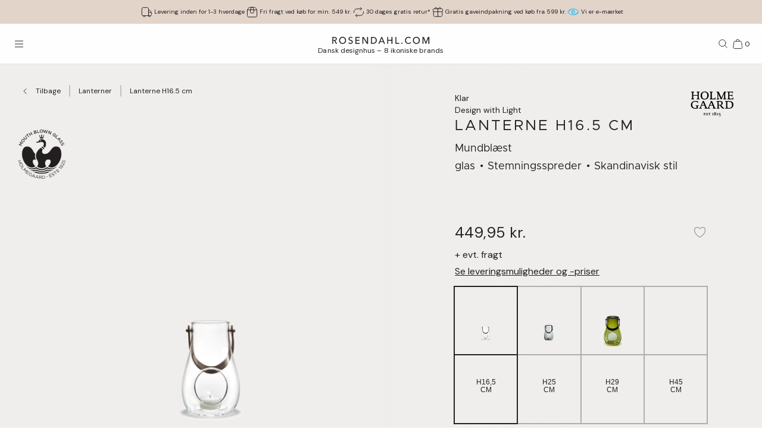

--- FILE ---
content_type: text/html; charset=utf-8
request_url: https://www.rosendahl.com/da/dk/holmegaard/produkter/ho-design-with-light-lantern-clear-h165-cm-4343502
body_size: 63427
content:
<!DOCTYPE html><html><head><meta name="p:domain_verify" content="33d045390d3707832bbe5c3fb5373356"/><title class="jsx-3037122170">Holmegaard Lanterne H16.5 cm i klar | Køb hos Rosendahl.com</title><meta name="viewport" content="initial-scale=1.0, width=device-width" class="jsx-3037122170"/><meta charSet="utf-8"/><meta name="description" content="Find Holmegaard DWL Lanterne H16.5 klar og mange andre designs. Dekorer dit hjem med dansk design i høj kvalitet fra Holmegaard"/><link rel="canonical" href="https://www.rosendahl.com/da/dk/holmegaard/produkter/ho-design-with-light-lantern-clear-h165-cm-4343502"/><link rel="alternate" href="https://www.rosendahl.com/en/intl/holmegaard/products/ho-design-with-light-lantern-clear-h165-cm-4343502" hrefLang="en"/><link rel="alternate" href="https://www.rosendahl.com/da/dk/holmegaard/produkter/ho-design-with-light-lantern-clear-h165-cm-4343502" hrefLang="da-DK"/><link rel="alternate" href="https://www.rosendahl.com/de/de/holmegaard/produkte/ho-design-with-light-lantern-clear-h165-cm-4343502" hrefLang="de-DE"/><link rel="alternate" href="https://www.rosendahl.com/nb/no/holmegaard/produkter/ho-design-with-light-lantern-clear-h165-cm-4343502" hrefLang="nb-NO"/><link rel="alternate" href="https://www.rosendahl.com/sv/se/holmegaard/produkter/ho-design-with-light-lantern-clear-h165-cm-4343502" hrefLang="sv-SE"/><meta property="og:title" content="Holmegaard Lanterne H16.5 cm i klar | Køb hos Rosendahl.com"/><meta property="og:description" content="Find Holmegaard DWL Lanterne H16.5 klar og mange andre designs. Dekorer dit hjem med dansk design i høj kvalitet fra Holmegaard"/><meta property="og:url" content="https://www.rosendahl.com/da/dk/holmegaard/produkter/ho-design-with-light-lantern-clear-h165-cm-4343502"/><meta property="og:type" content="og:product"/><meta property="og:locale" content="da"/><meta property="og:image" content="https://imagebank.rosendahl.com/cdn/xZbdwg/Holmegaard-Design-with-Light-Lanterne-Klar-4343502.png?d=6837"/><meta property="product:price:amount" content="449.95"/><meta property="product:price:currency" content="DKK"/><script type="application/ld+json">{"@context":"http://www.schema.org","@type":"Organization","name":"Rosendahl.com","url":"https://www.rosendahl.com","logo":"https://www.rosendahl.com/assets/logos/logo.svg"}</script><script type="application/ld+json">{"@context":"https://schema.org","@type":"BreadcrumbList","itemListElement":[{"@type":"ListItem","position":1,"name":"Holmegaard","item":"https://www.rosendahl.com/da/dk/holmegaard"},{"@type":"ListItem","position":2,"name":"Produkter","item":"https://www.rosendahl.com/da/dk/holmegaard/produkter"},{"@type":"ListItem","position":3,"name":"Lanterne H16.5 cm"}]}</script><script type="application/ld+json">{"@context":"http://schema.org","@type":"Product","sku":"4343502","name":"Lanterne H16.5 cm","url":"https://www.rosendahl.com/da/dk/holmegaard/produkter/ho-design-with-light-lantern-clear-h165-cm-4343502","image":"https://imagebank.rosendahl.com/cdn/xZbdwg/Holmegaard-Design-with-Light-Lanterne-Klar-4343502.png?d=6837","brand":"Holmegaard","category":"Lanterne","description":"","offers":{"@type":"Offer","price":"449.95","priceCurrency":"DKK"}}</script><meta name="theme-color" content="#E3D4CA"/><meta name="next-head-count" content="23"/><link rel="apple-touch-icon" sizes="180x180" href="/assets/favicon/apple-touch-icon.png"/><link rel="icon" type="image/png" sizes="32x32" href="/assets/favicon/favicon-32x32.png"/><link rel="icon" type="image/png" sizes="16x16" href="/assets/favicon/favicon-16x16.png"/><link rel="manifest" href="/assets/favicon/site.webmanifest"/><link rel="stylesheet" data-href="https://fonts.googleapis.com/css2?family=DM+Sans:ital,wght@0,400;0,500;0,700;1,400&amp;display=swap"/><link rel="stylesheet" data-href="https://fonts.googleapis.com/css2?family=Cormorant+Garamond:ital,wght@0,300;0,400;0,500;0,700;1,400;1,500;1,700&amp;display=swap"/><link rel="stylesheet" data-href="https://fonts.googleapis.com/css2?family=Roboto:ital,wght@0,300;0,400;0,500;0,700;1,300;1,400;1,500;1,700&amp;display=swap"/><link rel="stylesheet" data-href="https://fonts.googleapis.com/css2?family=Inter:wght@300;500&amp;family=Poppins:ital,wght@0,300;0,400;0,500;0,700;1,400;1,500;1,700&amp;display=swap"/><link rel="stylesheet" data-href="https://fonts.googleapis.com/css2?family=EB+Garamond:ital,wght@0,500;0,700;1,500;1,700&amp;display=swap"/><link rel="stylesheet" data-href="https://fonts.googleapis.com/css2?family=Barlow+Condensed:ital,wght@0,300;0,400;0,500;0,600;0,700;1,300;1,400;1,500;1,600;1,700&amp;display=swap"/><link rel="stylesheet" data-href="https://fonts.googleapis.com/css2?family=Overpass:ital,wght@0,400;0,500;0,600;0,700;1,400;1,500;1,600;1,700&amp;display=swap"/><link rel="stylesheet" data-href="https://fonts.googleapis.com/css2?family=Spartan:wght@600;700&amp;display=swap"/><link rel="stylesheet" data-href="https://fonts.googleapis.com/css2?family=STIX+Two+Text:ital,wght@0,400;0,500;0,600;0,700;1,400;1,500;1,600;1,700&amp;display=swap"/><link rel="stylesheet" data-href="https://fonts.googleapis.com/css2?family=Source+Sans+Pro:ital,wght@0,300;0,400;0,600;0,700;1,300;1,400;1,600;1,700&amp;display=swap"/><meta name="msapplication-TileColor" content="#ffffff"/><meta name="msapplication-TileImage" content="/assets/favicon/favicon-144x144.png"/><meta name="msapplication-config" content="/assets/faviconbrowserconfig.xml"/><style data-emotion="css-global ajebo6">html,body,div,span,applet,object,iframe,h1,h2,h3,h4,h5,h6,p,blockquote,pre,a,abbr,acronym,address,big,cite,code,del,dfn,em,img,ins,kbd,q,s,samp,small,strike,strong,sub,sup,tt,var,b,u,i,center,dl,dt,dd,ol,ul,li,fieldset,form,label,legend,table,caption,tbody,tfoot,thead,tr,th,td,article,aside,canvas,details,embed,figure,figcaption,footer,header,hgroup,menu,nav,output,ruby,section,summary,time,mark,audio,video{margin:0;padding:0;border:0;font-size:100%;font:inherit;vertical-align:baseline;}article,aside,details,figcaption,figure,footer,header,hgroup,menu,nav,section{display:block;}body{line-height:1;}ol,ul{list-style:none;}blockquote,q{quotes:none;}blockquote:before,blockquote:after,q:before,q:after{content:'';content:none;}table{border-collapse:collapse;border-spacing:0;}html{--grid-gutter-xs:20px;--grid-gutter-md:30px;--grid-gutter:var(--grid-gutter-xs);--grid-column-count-xs:4;--grid-column-count-md:12;--grid-column-count:var(--grid-column-count-xs);--grid-layout-width:calc(100vw - var(--scrollbar-width));--grid-column:calc((var(--grid-layout-width) + var(--grid-gutter)) / var(--grid-column-count));--grid-row:80px;}@media (min-width: 1024px){html{--grid-gutter:var(--grid-gutter-md);--grid-column-count:var(--grid-column-count-md);--grid-row:100px;}}@font-face{font-family:'Metropolis';src:url('/assets/fonts/metropolis/Metropolis-Light.otf');src:local('Metropolis-Light.otf') format('OpenType'),url('/assets/fonts/metropolis/Metropolis-Light.otf') format('OpenType');font-weight:300;font-style:normal;font-display:swap;}@font-face{font-family:'Metropolis';src:url('/assets/fonts/metropolis/Metropolis-LightItalic.otf');src:local('Metropolis-LightItalic.otf') format('OpenType'),url('/assets/fonts/metropolis/Metropolis-LightItalic.otf') format('OpenType');font-weight:300;font-style:italic;font-display:swap;}@font-face{font-family:'Metropolis';src:url('/assets/fonts/metropolis/Metropolis-Medium.otf');src:local('Metropolis-Medium.otf') format('OpenType'),url('/assets/fonts/metropolis/Metropolis-Medium.otf') format('OpenType');font-weight:500;font-style:normal;font-display:swap;}@font-face{font-family:'Metropolis';src:url('/assets/fonts/metropolis/Metropolis-MediumItalic.otf');src:local('Metropolis-MediumItalic.otf') format('OpenType'),url('/assets/fonts/metropolis/Metropolis-MediumItalic.otf') format('OpenType');font-weight:500;font-style:italic;font-display:swap;}@font-face{font-family:'Metropolis';src:url('/assets/fonts/metropolis/Metropolis-Regular.otf');src:local('Metropolis-Regular.otf') format('OpenType'),url('/assets/fonts/metropolis/Metropolis-Regular.otf') format('OpenType');font-weight:400;font-style:normal;font-display:swap;font-style:normal;}@font-face{font-family:'Metropolis';src:url('/assets/fonts/metropolis/Metropolis-RegularItalic.otf');src:local('Metropolis-RegularItalic.otf') format('OpenType'),url('/assets/fonts/metropolis/Metropolis-RegularItalic.otf') format('OpenType');font-weight:400;font-style:italic;font-display:swap;font-style:italic;}@font-face{font-family:'Metropolis';src:url('/assets/fonts/metropolis/Metropolis-SemiBold.otf');src:local('Metropolis-SemiBold.otf') format('OpenType'),url('/assets/fonts/metropolis/Metropolis-SemiBold.otf') format('OpenType');font-weight:700;font-style:normal;font-display:swap;}@font-face{font-family:'Metropolis';src:url('/assets/fonts/metropolis/Metropolis-SemiBoldItalic.otf');src:local('Metropolis-SemiBoldItalic.otf') format('OpenType'),url('/assets/fonts/metropolis/Metropolis-SemiBoldItalic.otf') format('OpenType');font-weight:700;font-style:italic;font-display:swap;}@font-face{font-family:'rdgsymbolsregular';src:url('/assets/fonts/rdgsymbols/RDGSymbols.ttf');font-display:block;}html{--top-menu-height:68px;--navigation-pane-width:clamp(300px, 80%, 480px);--icon-stroke-thickness:1;--row-gap:var(--grid-row);--brand-logo-width:80px;height:100%;box-sizing:border-box;-webkit-hyphens:auto;-moz-hyphens:auto;-ms-hyphens:auto;hyphens:auto;-webkit-font-smoothing:antialiased;-moz-osx-font-smoothing:grayscale;}@media (min-width: 1024px){html{--brand-logo-width:100px;}}@media (min-width: 1367px){html{--navigation-pane-width:280px;--top-menu-height:117px;}}@media only screen and (-moz-min-device-pixel-ratio: 2),only screen and (-o-min-device-pixel-ratio: 2/1),only screen and (-webkit-min-device-pixel-ratio: 2),only screen and (min-device-pixel-ratio: 2){html{--icon-stroke-thickness:1.25;}}*,*:before,*:after{box-sizing:inherit;}body{line-height:1.75;font-family:'DM Sans',Helvetica,Arial,sans-serif;height:100%;margin:0;overflow-y:scroll;background-color:#FFFFFF;}html,body{height:100%;}html #dixa-iframe-wrapper>#dixa-widget-wrapper,body #dixa-iframe-wrapper>#dixa-widget-wrapper{z-index:200!important;}@media (max-width: 599px){html #dixa-iframe-wrapper>#dixa-widget-wrapper,body #dixa-iframe-wrapper>#dixa-widget-wrapper{-webkit-transform:scale(0.66);-moz-transform:scale(0.66);-ms-transform:scale(0.66);transform:scale(0.66);}}html.noScroll,html.noScroll body{overflow:hidden;}input:-webkit-autofill,input:-webkit-autofill:hover,input:-webkit-autofill:focus,input:-webkit-autofill:active{-webkit-box-shadow:0 0 0 30px #f7f8f8 inset!important;}</style><script id="CookieConsentAdvancedGTagInitiator" type="text/javascript" data-nscript="beforeInteractive">
						window.dataLayer = window.dataLayer || [];
						
						function gtag() {
							dataLayer.push(arguments);
						}
						
						gtag(
							'consent',
							'default',
							{
								'ad_storage': 'denied',
								'ad_user_data': 'denied',
								'ad_personalization': 'denied',
								'analytics_storage': 'denied',
								'wait_for_update': 500,
							}
						);
						
						gtag('set', 'ads_data_redaction', true);
					</script><noscript data-n-css=""></noscript><script defer="" nomodule="" src="/_next/static/chunks/polyfills-42372ed130431b0a.js"></script><script id="CookieConsent" src="https://policy.app.cookieinformation.com/uc.js" type="text/javascript" data-culture="DA" data-gcm-version="2.0" defer="" data-nscript="beforeInteractive"></script><script src="/_next/static/chunks/webpack-f39f5e419fae0263.js" defer=""></script><script src="/_next/static/chunks/framework-bdc0f305cf1103b9.js" defer=""></script><script src="/_next/static/chunks/main-60fbd28dcc331843.js" defer=""></script><script src="/_next/static/chunks/pages/_app-5aa10d33d81be28c.js" defer=""></script><script src="/_next/static/chunks/8093-5357c030f545ce97.js" defer=""></script><script src="/_next/static/chunks/pages/%5B%5B...slug%5D%5D-e271a3a3a2637445.js" defer=""></script><script src="/_next/static/5426/_buildManifest.js" defer=""></script><script src="/_next/static/5426/_ssgManifest.js" defer=""></script><style id="__jsx-3037122170">html{--scrollbar-width:0px}body{font-family:Metropolis, serif;font-size:clamp(18px, 1.3167520117044622vw, 20px);color:#222222}</style><link rel="stylesheet" href="https://fonts.googleapis.com/css2?family=DM+Sans:ital,wght@0,400;0,500;0,700;1,400&display=swap"/><link rel="stylesheet" href="https://fonts.googleapis.com/css2?family=Cormorant+Garamond:ital,wght@0,300;0,400;0,500;0,700;1,400;1,500;1,700&display=swap"/><link rel="stylesheet" href="https://fonts.googleapis.com/css2?family=Roboto:ital,wght@0,300;0,400;0,500;0,700;1,300;1,400;1,500;1,700&display=swap"/><link rel="stylesheet" href="https://fonts.googleapis.com/css2?family=Inter:wght@300;500&family=Poppins:ital,wght@0,300;0,400;0,500;0,700;1,400;1,500;1,700&display=swap"/><link rel="stylesheet" href="https://fonts.googleapis.com/css2?family=EB+Garamond:ital,wght@0,500;0,700;1,500;1,700&display=swap"/><link rel="stylesheet" href="https://fonts.googleapis.com/css2?family=Barlow+Condensed:ital,wght@0,300;0,400;0,500;0,600;0,700;1,300;1,400;1,500;1,600;1,700&display=swap"/><link rel="stylesheet" href="https://fonts.googleapis.com/css2?family=Overpass:ital,wght@0,400;0,500;0,600;0,700;1,400;1,500;1,600;1,700&display=swap"/><link rel="stylesheet" href="https://fonts.googleapis.com/css2?family=Spartan:wght@600;700&display=swap"/><link rel="stylesheet" href="https://fonts.googleapis.com/css2?family=STIX+Two+Text:ital,wght@0,400;0,500;0,600;0,700;1,400;1,500;1,600;1,700&display=swap"/><link rel="stylesheet" href="https://fonts.googleapis.com/css2?family=Source+Sans+Pro:ital,wght@0,300;0,400;0,600;0,700;1,300;1,400;1,600;1,700&display=swap"/></head><body><noscript><iframe src="https://www.googletagmanager.com/ns.html?id=GTM-W8BNPG5" height="0" width="0" style="display:none;visibility:hidden"></iframe></noscript><div id="__next"><style data-emotion="css atj20r">.css-atj20r{position:fixed;top:0;right:0;bottom:0;left:0;background:#222222;opacity:0;visibility:hidden;z-index:199;-webkit-transition:opacity cubic-bezier(0.35, 0, 0.15, 1) 150ms,visibility 0s 150ms;transition:opacity cubic-bezier(0.35, 0, 0.15, 1) 150ms,visibility 0s 150ms;}</style><div aria-hidden="true" class="css-atj20r eh0qcjh0"></div><style data-emotion="css 66waq4">.css-66waq4{position:relative;display:grid;grid-template-columns:minmax(0, 1fr);grid-template-rows:40px var(--top-menu-height) auto auto;}@media (min-width: 1367px){.css-66waq4{grid-template-rows:40px var(--top-menu-height) auto auto;}}</style><header class="css-66waq4 eh0qcjh2"><style data-emotion="css u7zues">.css-u7zues{width:100%;height:40px;background-color:#E3D4CA;display:-webkit-box;display:-webkit-flex;display:-ms-flexbox;display:flex;-webkit-align-items:center;-webkit-box-align:center;-ms-flex-align:center;align-items:center;-webkit-box-pack:center;-ms-flex-pack:center;-webkit-justify-content:center;justify-content:center;z-index:200;overflow:hidden;}.css-u7zues>*{color:#222222;}</style><nav aria-label="Meta Header" class="css-u7zues e1tfldjb0"><style data-emotion="css 1gbthvd">.css-1gbthvd{margin-left:20px;position:relative;min-height:24px;overflow:hidden;width:100%;}.css-1gbthvd .e139c3wi0{font-family:'DM Sans',Helvetica,Arial,sans-serif;line-height:1.66666667;font-weight:400;font-size:clamp(10px, 0.7315288953913679vw, 12px);min-height:0;margin-bottom:0;color:inherit;}@media (min-width: 1024px){.css-1gbthvd{text-align:center;margin-left:0;width:100%;-webkit-box-pack:space-around;-ms-flex-pack:space-around;-webkit-justify-content:space-around;justify-content:space-around;}}</style><div class="css-1gbthvd e1hujh0q0"><style data-emotion="css 1txidtj">.css-1txidtj{position:relative;width:100%;min-height:24px;}</style><div class="css-1txidtj evjr4rh0"><style data-emotion="css 1fw81sp">.css-1fw81sp{position:absolute;visibility:hidden;white-space:nowrap;width:-webkit-max-content;width:-moz-max-content;width:max-content;}</style><div class="css-1fw81sp evjr4rh3"><style data-emotion="css awatry">.css-awatry{display:-webkit-box;display:-webkit-flex;display:-ms-flexbox;display:flex;-webkit-align-items:center;-webkit-box-align:center;-ms-flex-align:center;align-items:center;-webkit-box-pack:center;-ms-flex-pack:center;-webkit-justify-content:center;justify-content:center;-webkit-box-flex-wrap:nowrap;-webkit-flex-wrap:nowrap;-ms-flex-wrap:nowrap;flex-wrap:nowrap;overflow:hidden;width:100%;max-width:100%;}@media (min-width: 1024px){.css-awatry{gap:20px;}}@media (min-width: 600px){.css-awatry{gap:40px;}}</style><div class="css-awatry e1qewcih0"><style data-emotion="css hk2vqk">.css-hk2vqk{display:-webkit-box;display:-webkit-flex;display:-ms-flexbox;display:flex;-webkit-align-items:center;-webkit-box-align:center;-ms-flex-align:center;align-items:center;gap:5px;-webkit-flex-shrink:0;-ms-flex-negative:0;flex-shrink:0;min-width:0;}.css-hk2vqk .e139c3wi0{font-family:'DM Sans',Helvetica,Arial,sans-serif;line-height:1.66666667;font-weight:400;font-size:clamp(10px, 0.7315288953913679vw, 12px);min-height:0;margin-bottom:0;white-space:nowrap;overflow:hidden;text-overflow:ellipsis;color:inherit;}</style><div class="css-hk2vqk e1qewcih1"><style data-emotion="css gmuwbf">.css-gmuwbf{display:-webkit-box;display:-webkit-flex;display:-ms-flexbox;display:flex;-webkit-align-items:center;-webkit-box-align:center;-ms-flex-align:center;align-items:center;-webkit-box-pack:center;-ms-flex-pack:center;-webkit-justify-content:center;justify-content:center;}</style><style data-emotion="css srjk1z">.css-srjk1z{display:-webkit-box;display:-webkit-flex;display:-ms-flexbox;display:flex;-webkit-align-items:center;-webkit-box-align:center;-ms-flex-align:center;align-items:center;-webkit-box-pack:center;-ms-flex-pack:center;-webkit-justify-content:center;justify-content:center;}</style><style data-emotion="css xzm4f0">.css-xzm4f0{width:var(--icon-size);height:var(--icon-size);margin:0;margin-top:calc(var(--icon-size) * var(--icon-offset-top, 0) * -1);margin-bottom:calc(var(--icon-size) * var(--icon-offset-bottom, 0) * -1);margin-left:calc(var(--icon-size) * var(--icon-offset-left, 0) * -1);margin-right:calc(var(--icon-size) * var(--icon-offset-right, 0) * -1);-webkit-flex:0 0 auto;-ms-flex:0 0 auto;flex:0 0 auto;--icon-size:25px;--icon-stroke-width:calc(1 * var(--icon-stroke-thickness));display:-webkit-box;display:-webkit-flex;display:-ms-flexbox;display:flex;-webkit-align-items:center;-webkit-box-align:center;-ms-flex-align:center;align-items:center;-webkit-box-pack:center;-ms-flex-pack:center;-webkit-justify-content:center;justify-content:center;}.css-xzm4f0 svg{width:100%;height:100%;}</style><figure aria-label="delivery_truck" class="evjr4rh4 css-xzm4f0 e1vh6z0k0"><svg width="25px" height="25px" viewBox="0 0 25 25" version="1.1" xmlns="http://www.w3.org/2000/svg"><use href="/assets/sprite.svg#delivery_truck"></use></svg></figure><style data-emotion="css udxlfn">.css-udxlfn .e139c3wi0{font-family:'DM Sans',Helvetica,Arial,sans-serif;line-height:1.66666667;font-weight:400;font-size:clamp(10px, 0.7315288953913679vw, 12px);min-height:0;margin-bottom:0;color:inherit;}.css-udxlfn.css-udxlfn a,.css-udxlfn.css-udxlfn a:visited,.css-udxlfn.css-udxlfn a:active{-webkit-text-decoration:none;text-decoration:none;color:inherit;}</style><div class="css-udxlfn e1qewcih2"><style data-emotion="css 4lar3t">.css-4lar3t{isolation:isolate;}.css-4lar3t img{width:100%;height:auto;}.css-4lar3t p,.css-4lar3t ol,.css-4lar3t ul,.css-4lar3t pre,.css-4lar3t table,.css-4lar3t .ek57bjo0{margin-bottom:15px;}.css-4lar3t p{min-height:1em;}.css-4lar3t a{margin-bottom:10px;}.css-4lar3t li{margin-bottom:10px;}.css-4lar3t ol{padding-left:25px;list-style:decimal;}.css-4lar3t ul{padding-left:25px;list-style:disc;}.css-4lar3t code{font-family:monospace;}.css-4lar3t pre{background-color:#F1F2F2;padding:15px;font-family:monospace;}.css-4lar3t .ek57bjo0:not(:first-of-type){margin-top:0.75em;}</style><div class="css-4lar3t e1lhm8yu1"><style data-emotion="css lhdfua">.css-lhdfua{font-family:'DM Sans',Helvetica,Arial,sans-serif;line-height:1.66666667;font-weight:400;font-size:clamp(18px, 1.3167520117044622vw, 20px);margin-bottom:0;margin-top:0;}.css-lhdfua img{max-width:100%;height:auto;}</style><p class="css-lhdfua e139c3wi0"><style data-emotion="css 2ajczp">.css-2ajczp{-webkit-text-decoration:none;text-decoration:none;color:inherit;,fontWeight:500;}.e1lhm8yu1 .css-2ajczp{-webkit-text-decoration:underline;text-decoration:underline;}.e1lhm8yu1 .css-2ajczp:hover,.e1lhm8yu1 .css-2ajczp:focus{-webkit-text-decoration:none;text-decoration:none;}</style><a weight="medium" class="css-2ajczp e2oyvdu1" href="/da/dk/information/fragt-og-levering">Levering inden for 1-3 hverdage</a></p></div></div></div><div class="css-hk2vqk e1qewcih1"><figure aria-label="package" class="evjr4rh4 css-xzm4f0 e1vh6z0k0"><svg width="25px" height="25px" viewBox="0 0 25 25" version="1.1" xmlns="http://www.w3.org/2000/svg"><use href="/assets/sprite.svg#package"></use></svg></figure><div class="css-udxlfn e1qewcih2"><div class="css-4lar3t e1lhm8yu1"><p class="css-lhdfua e139c3wi0"><a weight="medium" class="css-2ajczp e2oyvdu1" href="/da/dk/information/fragt-og-levering">Fri fragt ved køb for min. 549 kr.</a></p></div></div></div><div class="css-hk2vqk e1qewcih1"><figure aria-label="return" class="evjr4rh4 css-xzm4f0 e1vh6z0k0"><svg width="25px" height="25px" viewBox="0 0 25 25" version="1.1" xmlns="http://www.w3.org/2000/svg"><use href="/assets/sprite.svg#return"></use></svg></figure><div class="css-udxlfn e1qewcih2"><div class="css-4lar3t e1lhm8yu1"><p class="css-lhdfua e139c3wi0"><a weight="medium" class="css-2ajczp e2oyvdu1" href="/da/dk/information/fortrydelse-og-retur">30 dages gratis retur*</a></p></div></div></div><div class="css-hk2vqk e1qewcih1"><figure aria-label="giftwrapping" class="evjr4rh4 css-xzm4f0 e1vh6z0k0"><svg width="25px" height="25px" viewBox="0 0 25 25" version="1.1" xmlns="http://www.w3.org/2000/svg"><use href="/assets/sprite.svg#giftwrapping"></use></svg></figure><div class="css-udxlfn e1qewcih2"><div class="css-4lar3t e1lhm8yu1"><p class="css-lhdfua e139c3wi0">Gratis gaveindpakning ved køb fra 599 kr.</p></div></div></div><div class="css-hk2vqk e1qewcih1"><figure aria-label="E-mærket" class="evjr4rh4 css-xzm4f0 e1vh6z0k0"><img alt="E-mærket" loading="lazy" width="20" height="20" decoding="async" data-nimg="1" style="color:transparent;width:20px;height:20px" src="/assets/logos-external/e-maerket-06.svg"/></figure><div class="css-udxlfn e1qewcih2"><div class="css-4lar3t e1lhm8yu1"><p class="css-lhdfua e139c3wi0"><style data-emotion="css 1xgw90q">.css-1xgw90q{-webkit-text-decoration:none;text-decoration:none;color:inherit;}.css-1xgw90q,.e1lhm8yu1 .css-1xgw90q{-webkit-text-decoration:underline;text-decoration:underline;}.css-1xgw90q:hover,.e1lhm8yu1 .css-1xgw90q:hover,.css-1xgw90q:focus,.e1lhm8yu1 .css-1xgw90q:focus{-webkit-text-decoration:none;text-decoration:none;}</style><a href="https://certifikat.emaerket.dk/rosendahl.com" target="_blank" class="css-1xgw90q e2oyvdu0">Vi er e-mærket</a></p></div></div></div></div></div><style data-emotion="css uwlm7j">.css-uwlm7j{position:relative;width:100%;opacity:0;visibility:hidden;-webkit-transition:opacity 0.2s ease-in-out;transition:opacity 0.2s ease-in-out;}</style><div style="opacity:0;transition:opacity 0.1s ease" class="css-uwlm7j evjr4rh2"><style data-emotion="css 1odxewh">.css-1odxewh{position:relative;display:-webkit-box;display:-webkit-flex;display:-ms-flexbox;display:flex;-webkit-align-items:center;-webkit-box-align:center;-ms-flex-align:center;align-items:center;-webkit-box-pack:center;-ms-flex-pack:center;-webkit-justify-content:center;justify-content:center;width:100%;min-height:24px;overflow:hidden;text-align:center;}.css-1odxewh .e139c3wi0{font-family:'DM Sans',Helvetica,Arial,sans-serif;line-height:1.35;font-weight:400;font-size:clamp(10px, 0.7315288953913679vw, 12px);min-height:0;margin-bottom:0;text-align:center;color:inherit;}@media (min-width: 1024px){.css-1odxewh{text-align:center;margin-left:0;width:100%;-webkit-box-pack:center;-ms-flex-pack:center;-webkit-justify-content:center;justify-content:center;}}</style><div class="css-1odxewh e1y2csxa0"><div style="transform:translateY(-120%)"><style data-emotion="css vs71hg">.css-vs71hg{display:-webkit-box;display:-webkit-flex;display:-ms-flexbox;display:flex;-webkit-align-items:center;-webkit-box-align:center;-ms-flex-align:center;align-items:center;-webkit-box-pack:center;-ms-flex-pack:center;-webkit-justify-content:center;justify-content:center;gap:5px;width:100%;text-align:center;}@media (min-width: 1024px){.css-vs71hg{-webkit-box-pack:center;-ms-flex-pack:center;-webkit-justify-content:center;justify-content:center;}}</style><div class="css-vs71hg e1y2csxa1"><figure aria-label="delivery_truck" class="evjr4rh4 css-xzm4f0 e1vh6z0k0"><svg width="25px" height="25px" viewBox="0 0 25 25" version="1.1" xmlns="http://www.w3.org/2000/svg"><use href="/assets/sprite.svg#delivery_truck"></use></svg></figure><style data-emotion="css ok0bbm">.css-ok0bbm{display:-webkit-box;display:-webkit-flex;display:-ms-flexbox;display:flex;-webkit-align-items:center;-webkit-box-align:center;-ms-flex-align:center;align-items:center;-webkit-box-pack:center;-ms-flex-pack:center;-webkit-justify-content:center;justify-content:center;text-align:center;width:100%;}.css-ok0bbm .e139c3wi0{font-family:'DM Sans',Helvetica,Arial,sans-serif;line-height:1.35;font-weight:400;font-size:clamp(10px, 0.7315288953913679vw, 12px);min-height:0;margin-bottom:0;color:inherit;text-align:center;width:100%;}</style><div class="css-ok0bbm e1y2csxa2"><div class="css-4lar3t e1lhm8yu1"><p class="css-lhdfua e139c3wi0"><a weight="medium" class="css-2ajczp e2oyvdu1" href="/da/dk/information/fragt-og-levering">Levering inden for 1-3 hverdage</a></p></div></div></div></div></div></div></div></div></nav><style data-emotion="css ljffjl">.css-ljffjl{font-family:'DM Sans',Helvetica,Arial,sans-serif;line-height:1.66666667;font-weight:400;font-size:clamp(18px, 1.3167520117044622vw, 20px);display:grid;grid-template-columns:65px 1fr 65px;-webkit-align-items:center;-webkit-box-align:center;-ms-flex-align:center;align-items:center;position:relative;z-index:200;width:100%;padding-left:10px;padding-right:10px;background:#FEFEFE;border-bottom:1px solid #E2E3E4;}@media (min-width: 600px){.css-ljffjl{padding-left:20px;padding-right:20px;}}@media (min-width: 1367px){.css-ljffjl{grid-template-columns:auto 1fr auto;gap:10px;height:81px;padding-right:40px;padding-left:40px;}}</style><div class="css-ljffjl eh0qcjh1"><style data-emotion="css bxsj8y">.css-bxsj8y{-webkit-align-self:center;-ms-flex-item-align:center;align-self:center;}@media (min-width: 1367px){.css-bxsj8y{display:none;}}</style><div class="css-bxsj8y e1qxyvh70"><style data-emotion="css djxrne">.css-djxrne{-webkit-align-items:center;-webkit-box-align:center;-ms-flex-align:center;align-items:center;-webkit-appearance:none;-moz-appearance:none;-ms-appearance:none;appearance:none;border:none;display:-webkit-inline-box;display:-webkit-inline-flex;display:-ms-inline-flexbox;display:inline-flex;-webkit-flex-shrink:0;-ms-flex-negative:0;flex-shrink:0;line-height:1;letter-spacing:0;margin:0;padding:0;text-rendering:inherit;-webkit-text-decoration:none;text-decoration:none;-webkit-user-select:none;-webkit-user-select:none;-moz-user-select:none;-ms-user-select:none;user-select:none;-webkit-tap-highlight-color:rgba(0,0,0,0);cursor:pointer;border-radius:0;background-color:transparent;color:inherit;outline-offset:2px;--button-size:24px;position:relative;box-sizing:border-box;display:block;width:var(--button-size);height:var(--button-size);padding:5px;transform-origin:50% 50%;will-change:transform,top;}.css-djxrne .e1qxyvh71:nth-of-type(1){top:calc(50% - 5px);-webkit-transform:translate(0, -50%) rotate(0);-moz-transform:translate(0, -50%) rotate(0);-ms-transform:translate(0, -50%) rotate(0);transform:translate(0, -50%) rotate(0);-webkit-transition:top 250ms 150ms,-webkit-transform 150ms;transition:top 250ms 150ms,transform 150ms;}.css-djxrne .e1qxyvh71:nth-of-type(2){top:50%;-webkit-transform:translate(0, -50%) scaleX(1);-moz-transform:translate(0, -50%) scaleX(1);-ms-transform:translate(0, -50%) scaleX(1);transform:translate(0, -50%) scaleX(1);-webkit-transition:-webkit-transform 0s 150ms;transition:transform 0s 150ms;}.css-djxrne .e1qxyvh71:nth-of-type(3){top:calc(50% + 5px);-webkit-transform:translate(0, -50%) rotate(0);-moz-transform:translate(0, -50%) rotate(0);-ms-transform:translate(0, -50%) rotate(0);transform:translate(0, -50%) rotate(0);-webkit-transition:top 250ms 150ms,-webkit-transform 150ms;transition:top 250ms 150ms,transform 150ms;}</style><button aria-expanded="false" aria-controls="rdg-navigation" aria-label="Åbn menuen" class="css-djxrne e1qxyvh72"><style data-emotion="css ssg1d7">.css-ssg1d7{position:absolute;left:5px;right:5px;display:block;height:1px;background:#222222;transform-origin:center center;}</style><span class="css-ssg1d7 e1qxyvh71"></span><span class="css-ssg1d7 e1qxyvh71"></span><span class="css-ssg1d7 e1qxyvh71"></span><span style="position:absolute;border:0;width:1px;height:1px;padding:0;margin:-1px;overflow:hidden;clip:rect(0, 0, 0, 0);white-space:nowrap;word-wrap:normal">Åbn menuen</span></button></div><style data-emotion="css zjdh7n">.css-zjdh7n{display:-webkit-box;display:-webkit-flex;display:-ms-flexbox;display:flex;-webkit-flex-direction:column;-ms-flex-direction:column;flex-direction:column;-webkit-align-items:center;-webkit-box-align:center;-ms-flex-align:center;align-items:center;justify-self:center;margin-top:5px;}@media (min-width: 1367px){.css-zjdh7n{-webkit-align-items:flex-start;-webkit-box-align:flex-start;-ms-flex-align:flex-start;align-items:flex-start;justify-self:start;margin-top:0;}}</style><style data-emotion="css 1e8f33d">.css-1e8f33d{-webkit-text-decoration:none;text-decoration:none;color:inherit;,fontWeight:500;display:-webkit-box;display:-webkit-flex;display:-ms-flexbox;display:flex;-webkit-flex-direction:column;-ms-flex-direction:column;flex-direction:column;-webkit-align-items:center;-webkit-box-align:center;-ms-flex-align:center;align-items:center;justify-self:center;margin-top:5px;}.e1lhm8yu1 .css-1e8f33d{-webkit-text-decoration:underline;text-decoration:underline;}.e1lhm8yu1 .css-1e8f33d:hover,.e1lhm8yu1 .css-1e8f33d:focus{-webkit-text-decoration:none;text-decoration:none;}@media (min-width: 1367px){.css-1e8f33d{-webkit-align-items:flex-start;-webkit-box-align:flex-start;-ms-flex-align:flex-start;align-items:flex-start;justify-self:start;margin-top:0;}}</style><a weight="medium" class="e11x7le0 css-1e8f33d e2oyvdu1" href="/da/dk"><style data-emotion="css pgstup">.css-pgstup{height:12px;}@media (min-width: 1367px){.css-pgstup{height:15px;}}</style><svg xmlns="http://www.w3.org/2000/svg" viewBox="0 0 191 14" class="css-pgstup e11x7le1"><path fill="#222" fill-rule="evenodd" d="M2.127 6.137H4.2a6 6 0 0 0 1.182-.113q.546-.111.955-.364.41-.253.646-.655t.236-1.001q0-.6-.236-1.001a1.86 1.86 0 0 0-.628-.646 2.7 2.7 0 0 0-.918-.346 6 6 0 0 0-1.11-.103h-2.2zm0 7.446H.326V.337h4.129q.927 0 1.764.196.836.197 1.464.627.627.43.991 1.132t.364 1.712q0 1.459-.873 2.357T5.91 7.502l3.6 6.08H7.329L4.054 7.69H2.127zM25.26 6.94q0-1.084-.345-2.049a5.2 5.2 0 0 0-.982-1.693 4.6 4.6 0 0 0-1.537-1.15q-.9-.421-2.028-.421-1.11 0-2.01.42-.9.422-1.528 1.151a5.3 5.3 0 0 0-.973 1.693 6 6 0 0 0-.345 2.05q0 1.103.345 2.076a5.1 5.1 0 0 0 .982 1.693q.637.72 1.528 1.132t2 .411 2.02-.411a4.5 4.5 0 0 0 1.546-1.132q.636-.72.982-1.693.345-.973.345-2.077m1.946 0q0 1.534-.518 2.816a6.7 6.7 0 0 1-1.428 2.207 6.4 6.4 0 0 1-2.164 1.44 7.1 7.1 0 0 1-2.728.515q-1.473 0-2.72-.514a6.4 6.4 0 0 1-2.155-1.44 6.6 6.6 0 0 1-1.418-2.208q-.51-1.282-.51-2.816 0-1.553.51-2.834a6.4 6.4 0 0 1 1.418-2.19A6.4 6.4 0 0 1 17.65.506 7.2 7.2 0 0 1 20.369 0a7.2 7.2 0 0 1 2.728.505 6.4 6.4 0 0 1 2.164 1.413 6.5 6.5 0 0 1 1.428 2.189q.518 1.281.518 2.834m11.586-4.153a2.9 2.9 0 0 0-1.037-.889 3.1 3.1 0 0 0-1.473-.346q-.437 0-.882.122a2.4 2.4 0 0 0-.81.392q-.364.272-.59.674-.228.403-.228.964 0 .542.209.907.21.365.564.617.354.253.837.43.48.179 1.027.365.656.207 1.328.468.673.263 1.218.692.546.43.892 1.076.345.645.345 1.637 0 1.03-.373 1.787a3.64 3.64 0 0 1-.99 1.253q-.62.495-1.429.739a5.8 5.8 0 0 1-1.664.243 5.9 5.9 0 0 1-2.355-.486 4.7 4.7 0 0 1-1.882-1.44l1.4-1.217q.455.693 1.218 1.123a3.31 3.31 0 0 0 2.565.3 2.5 2.5 0 0 0 .828-.412q.372-.281.609-.702.236-.42.236-1.02 0-.598-.245-1a2.2 2.2 0 0 0-.664-.683 4.4 4.4 0 0 0-.973-.478q-.555-.195-1.173-.402a10 10 0 0 1-1.219-.458 4.2 4.2 0 0 1-1.073-.692 3.2 3.2 0 0 1-.764-1.039q-.29-.616-.29-1.534 0-.99.39-1.702c.39-.712.6-.867 1.019-1.179a4.2 4.2 0 0 1 1.418-.683A6 6 0 0 1 36.374 0q1.127 0 2.11.412.982.411 1.582 1.103zm8.475 9.148h6.73v1.647h-8.53V.337h8.257v1.628h-6.457V5.93h6.075v1.59h-6.075v4.415zm20.934-1.01h.036V.336h1.8v13.247h-2.273L60.963 2.769h-.036v10.814h-1.8V.337h2.345zm9.494 1.029h2.255q1.164 0 2.155-.337a4.95 4.95 0 0 0 1.71-.973 4.35 4.35 0 0 0 1.118-1.571q.4-.936.4-2.114 0-1.235-.4-2.17a4.3 4.3 0 0 0-1.118-1.563 4.9 4.9 0 0 0-1.71-.954 6.8 6.8 0 0 0-2.155-.327h-2.255zM75.896.337h4.419a8.5 8.5 0 0 1 2.473.374q1.237.375 2.237 1.179c1 .804 1.207 1.222 1.62 2.058q.617 1.253.617 3.012 0 1.702-.618 2.946a6.1 6.1 0 0 1-1.619 2.058 6.9 6.9 0 0 1-2.237 1.216 8 8 0 0 1-2.473.403h-4.42zM94.482 8.7h4.82l-2.401-6.212-2.42 6.212zm-1.928 4.883h-2L96.137.337h1.637l5.529 13.246h-2.037l-1.31-3.256h-6.11zM107.687.337h1.8v5.538H116V.337h1.819v13.246h-1.82V7.52h-6.51v6.062h-1.8V.337zm17.787 11.6h5.748v1.646h-7.548V.337h1.8zm12.24.523q0 .487-.345.86-.345.375-.873.375-.51 0-.864-.365a1.18 1.18 0 0 1-.355-.851q0-.505.346-.87a1.15 1.15 0 0 1 .873-.365q.528 0 .873.355.345.356.345.861m16.478-.935a5.8 5.8 0 0 1-1.982 1.73q-1.22.664-2.928.664-1.475 0-2.72-.514a6.3 6.3 0 0 1-2.145-1.44 6.6 6.6 0 0 1-1.41-2.208q-.51-1.282-.51-2.816 0-1.553.52-2.834a6.4 6.4 0 0 1 1.436-2.19 6.5 6.5 0 0 1 2.173-1.412A7.2 7.2 0 0 1 149.354 0q.656 0 1.328.131.674.13 1.291.393.62.263 1.128.645.51.384.873.889l-1.418 1.123q-.474-.674-1.337-1.113a4.05 4.05 0 0 0-1.865-.44q-1.127 0-2.027.42a4.6 4.6 0 0 0-1.537 1.151 5.2 5.2 0 0 0-.983 1.693 6 6 0 0 0-.345 2.05q0 1.121.336 2.094.337.974.964 1.694.628.72 1.528 1.131t2.01.412q1.09 0 1.982-.449a3.85 3.85 0 0 0 1.473-1.31zM169.58 6.94a6 6 0 0 0-.345-2.049 5.2 5.2 0 0 0-.983-1.693 4.6 4.6 0 0 0-1.536-1.15q-.9-.421-2.028-.421-1.11 0-2.01.42-.9.422-1.528 1.151a5.3 5.3 0 0 0-.973 1.693 6 6 0 0 0-.345 2.05q0 1.103.345 2.076a5.1 5.1 0 0 0 .982 1.693q.637.72 1.528 1.132t2 .411q1.11 0 2.02-.411a4.5 4.5 0 0 0 1.545-1.132q.637-.72.983-1.693.345-.973.345-2.077m1.946 0q0 1.534-.518 2.816a6.7 6.7 0 0 1-1.428 2.207 6.4 6.4 0 0 1-2.164 1.44 7.1 7.1 0 0 1-2.728.515q-1.473 0-2.72-.514a6.4 6.4 0 0 1-2.154-1.44 6.6 6.6 0 0 1-1.419-2.208q-.51-1.282-.51-2.816 0-1.553.51-2.834a6.4 6.4 0 0 1 1.419-2.19 6.4 6.4 0 0 1 2.155-1.412q1.246-.504 2.719-.505a7.2 7.2 0 0 1 2.728.505 6.4 6.4 0 0 1 2.164 1.413 6.5 6.5 0 0 1 1.428 2.189q.518 1.281.518 2.834m11.84 3.573h.037l3.8-10.177h2.802v13.246h-1.8V2.507h-.037l-4.274 11.076h-1.146L178.49 2.507h-.036v11.076h-1.746V.337h2.8l3.856 10.177z"></path></svg><style data-emotion="css 1qxxxy1">.css-1qxxxy1{margin-top:5px;line-height:1em;color:#222222;font-size:12px;letter-spacing:0.06px;text-align:center;}@media (min-width: 1367px){.css-1qxxxy1{margin-top:10px;text-align:initial;}}</style><span class="css-1qxxxy1 e11x7le2">Dansk designhus – 8 ikoniske brands</span></a><style data-emotion="css v9twk8">.css-v9twk8{position:fixed;top:var(--top-menu-height);left:calc(var(--navigation-pane-width) * -1);z-index:200;display:grid;grid-template-rows:auto 1fr;width:var(--navigation-pane-width);height:calc(100% - var(--top-menu-height));background:#FEFEFE;-webkit-transition:left ease-out 250ms;transition:left ease-out 250ms;top:calc(var(--top-menu-height) + 40px);height:calc(100% - var(--top-menu-height) - 40px);}@media (min-width: 1367px){.css-v9twk8{position:unset;height:unset;width:-webkit-fit-content;width:-moz-fit-content;width:fit-content;margin-left:10px;}}@media (min-width: 1400px){.css-v9twk8{margin-left:40px;}}</style><div id="rdg-navigation" role="navigation" aria-label="Main navigation" aria-hidden="true" class="css-v9twk8 e1ndfzwg0"></div><style data-emotion="css 1bwa54l">.css-1bwa54l{display:-webkit-box;display:-webkit-flex;display:-ms-flexbox;display:flex;-webkit-box-pack:end;-ms-flex-pack:end;-webkit-justify-content:flex-end;justify-content:flex-end;-webkit-align-items:center;-webkit-box-align:center;-ms-flex-align:center;align-items:center;gap:5px;}@media (min-width: 1367px){.css-1bwa54l{gap:10px;}}</style><div class="css-1bwa54l egp1ujz0"><style data-emotion="css 1xdiq6a animation-1vdf39n animation-17t1o1s">.css-1xdiq6a{position:fixed;z-index:501;top:0;bottom:0;right:0;left:0;background:rgba(34, 34, 34, 0.5);}.css-1xdiq6a[data-state="open"]{-webkit-animation:animation-17t1o1s 0.6s ease-in-out;animation:animation-17t1o1s 0.6s ease-in-out;}.css-1xdiq6a[data-state="closed"]{-webkit-animation:animation-1vdf39n 0.3s ease-in-out;animation:animation-1vdf39n 0.3s ease-in-out;}@-webkit-keyframes animation-1vdf39n{to{opacity:0;}}@keyframes animation-1vdf39n{to{opacity:0;}}@-webkit-keyframes animation-17t1o1s{from{opacity:0;}}@keyframes animation-17t1o1s{from{opacity:0;}}</style><style data-emotion="css zsqdx6">.css-zsqdx6{-webkit-align-items:center;-webkit-box-align:center;-ms-flex-align:center;align-items:center;-webkit-appearance:none;-moz-appearance:none;-ms-appearance:none;appearance:none;border:none;display:-webkit-inline-box;display:-webkit-inline-flex;display:-ms-inline-flexbox;display:inline-flex;-webkit-flex-shrink:0;-ms-flex-negative:0;flex-shrink:0;line-height:1;letter-spacing:0;margin:0;padding:0;text-rendering:inherit;-webkit-text-decoration:none;text-decoration:none;-webkit-user-select:none;-webkit-user-select:none;-moz-user-select:none;-ms-user-select:none;user-select:none;-webkit-tap-highlight-color:rgba(0,0,0,0);cursor:pointer;border-radius:0;background-color:transparent;color:inherit;outline-offset:2px;position:relative;display:-webkit-box;display:-webkit-flex;display:-ms-flexbox;display:flex;-webkit-align-items:center;-webkit-box-align:center;-ms-flex-align:center;align-items:center;color:currentColor;gap:2px;}.css-zsqdx6 svg{width:24px;height:24px;}</style><button aria-label="Søg" class="css-zsqdx6 egp1ujz1"><svg xmlns="http://www.w3.org/2000/svg" viewBox="0 0 25 25"><path fill="none" stroke="currentColor" stroke-linecap="round" stroke-linejoin="round" d="m19 19-3.991-3.991m1.717-4.146a5.863 5.863 0 1 1-11.726 0 5.863 5.863 0 0 1 11.726 0"></path></svg><style data-emotion="css 1582qvl">.css-1582qvl{display:none;font-size:12px;}@media (min-width: 1367px){.css-1582qvl{display:-webkit-box;display:-webkit-unset;display:-ms-unsetbox;display:unset;}}</style><span class="css-1582qvl egp1ujz4">Søg</span></button><style data-emotion="css 1qj2iht animation-vx0y9r animation-qv3yjw">.css-1qj2iht{position:absolute;z-index:501;top:0;left:0;width:100vw;height:100vh;overflow-y:auto;--translateOpenFrom:0,-10%;--translateCloseTo:0,-5%;bottom:unset;padding-top:0;}@media (min-width: 1024px){.css-1qj2iht{top:0;bottom:unset;padding-top:0;}}.css-1qj2iht[data-state="open"]{-webkit-animation:animation-qv3yjw 0.5s cubic-bezier(0.075, 0.82, 0.165, 1);animation:animation-qv3yjw 0.5s cubic-bezier(0.075, 0.82, 0.165, 1);}.css-1qj2iht[data-state="closed"]{-webkit-animation:animation-vx0y9r 0.3s cubic-bezier(0.35, 0, 0.15, 1);animation:animation-vx0y9r 0.3s cubic-bezier(0.35, 0, 0.15, 1);}@-webkit-keyframes animation-vx0y9r{to{opacity:0;-webkit-transform:translate(var(--translateCloseTo));-moz-transform:translate(var(--translateCloseTo));-ms-transform:translate(var(--translateCloseTo));transform:translate(var(--translateCloseTo));}}@keyframes animation-vx0y9r{to{opacity:0;-webkit-transform:translate(var(--translateCloseTo));-moz-transform:translate(var(--translateCloseTo));-ms-transform:translate(var(--translateCloseTo));transform:translate(var(--translateCloseTo));}}@-webkit-keyframes animation-qv3yjw{from{-webkit-transform:translate(var(--translateOpenFrom));-moz-transform:translate(var(--translateOpenFrom));-ms-transform:translate(var(--translateOpenFrom));transform:translate(var(--translateOpenFrom));opacity:0;}}@keyframes animation-qv3yjw{from{-webkit-transform:translate(var(--translateOpenFrom));-moz-transform:translate(var(--translateOpenFrom));-ms-transform:translate(var(--translateOpenFrom));transform:translate(var(--translateOpenFrom));opacity:0;}}</style><style data-emotion="css recgb6">.css-recgb6{position:relative;display:-webkit-box;display:-webkit-flex;display:-ms-flexbox;display:flex;-webkit-align-items:center;-webkit-box-align:center;-ms-flex-align:center;align-items:center;color:currentColor;gap:2px;display:none;}.css-recgb6 svg{width:24px;height:24px;}@media (min-width: 1367px){.css-recgb6{display:-webkit-box;display:-webkit-flex;display:-ms-flexbox;display:flex;}}</style><style data-emotion="css 2yel01">.css-2yel01{-webkit-text-decoration:none;text-decoration:none;color:inherit;,fontWeight:500;position:relative;display:-webkit-box;display:-webkit-flex;display:-ms-flexbox;display:flex;-webkit-align-items:center;-webkit-box-align:center;-ms-flex-align:center;align-items:center;color:currentColor;gap:2px;display:none;}.e1lhm8yu1 .css-2yel01{-webkit-text-decoration:underline;text-decoration:underline;}.e1lhm8yu1 .css-2yel01:hover,.e1lhm8yu1 .css-2yel01:focus{-webkit-text-decoration:none;text-decoration:none;}.css-2yel01 svg{width:24px;height:24px;}@media (min-width: 1367px){.css-2yel01{display:-webkit-box;display:-webkit-flex;display:-ms-flexbox;display:flex;}}</style><a weight="medium" title="Favoritter" class="egp1ujz2 css-2yel01 e2oyvdu1" href="/da/dk/oenskeliste"><svg xmlns="http://www.w3.org/2000/svg" viewBox="0 0 25 25"><path fill="none" stroke="currentColor" stroke-linecap="round" stroke-linejoin="round" d="M13 20S5 15.588 5 9.412C5 7.647 5.889 5 8.556 5S13 6.985 13 6.985 14.778 5 17.444 5 21 7.647 21 9.412C21 15.588 13 20 13 20"></path></svg><span style="position:absolute;border:0;width:1px;height:1px;padding:0;margin:-1px;overflow:hidden;clip:rect(0, 0, 0, 0);white-space:nowrap;word-wrap:normal">Favoritter</span><style data-emotion="css zyk85c">.css-zyk85c{font-size:12px;line-height:24px;}</style><span class="css-zyk85c egp1ujz3">0</span></a><a weight="medium" title="Find butik" class="egp1ujz2 css-2yel01 e2oyvdu1" href="/da/dk/find-stores"><svg xmlns="http://www.w3.org/2000/svg" viewBox="0 0 25 25"><path fill="none" stroke="currentColor" stroke-linecap="round" stroke-linejoin="round" d="M14.253 10.674a1.58 1.58 0 1 1-3.159 0 1.58 1.58 0 0 1 3.16 0Zm4.096-.123c0 3.948-5.675 9.449-5.675 9.449S7 14.499 7 10.551C7 7.434 10.059 5 12.674 5s5.675 2.434 5.675 5.551"></path></svg><span style="position:absolute;border:0;width:1px;height:1px;padding:0;margin:-1px;overflow:hidden;clip:rect(0, 0, 0, 0);white-space:nowrap;word-wrap:normal">Find butik</span></a><style data-emotion="css v45apf">.css-v45apf{position:relative;display:-webkit-box;display:-webkit-flex;display:-ms-flexbox;display:flex;-webkit-align-items:center;-webkit-box-align:center;-ms-flex-align:center;align-items:center;color:currentColor;gap:2px;}.css-v45apf svg{width:24px;height:24px;}</style><style data-emotion="css 156m5za">.css-156m5za{-webkit-text-decoration:none;text-decoration:none;color:inherit;,fontWeight:500;position:relative;display:-webkit-box;display:-webkit-flex;display:-ms-flexbox;display:flex;-webkit-align-items:center;-webkit-box-align:center;-ms-flex-align:center;align-items:center;color:currentColor;gap:2px;}.e1lhm8yu1 .css-156m5za{-webkit-text-decoration:underline;text-decoration:underline;}.e1lhm8yu1 .css-156m5za:hover,.e1lhm8yu1 .css-156m5za:focus{-webkit-text-decoration:none;text-decoration:none;}.css-156m5za svg{width:24px;height:24px;}</style><a weight="medium" title="Basket" class="egp1ujz2 css-156m5za e2oyvdu1" href="/da/dk/kurv"><svg xmlns="http://www.w3.org/2000/svg" viewBox="0 0 25 25"><path fill="none" stroke="currentColor" stroke-linecap="round" stroke-linejoin="round" d="M12.754 20.485h5.3c1.201 0 2.61-.754 2.43-2.26s-.996-7.98-1.086-8.482-.366-2.067-2.35-2.067H9.043c-1.348 0-2.756.168-3.004 1.982-.247 1.815-.936 7.435-1.033 8.567s.947 2.26 2.089 2.26zm-2.75-12.973v-.461c0-.586.578-2.551 2.735-2.551s2.76 1.898 2.76 2.547v.465"></path></svg><span class="css-zyk85c egp1ujz3">0</span><span style="position:absolute;border:0;width:1px;height:1px;padding:0;margin:-1px;overflow:hidden;clip:rect(0, 0, 0, 0);white-space:nowrap;word-wrap:normal">Basket</span></a></div></div></header><style data-emotion="css 1lb60ta">.css-1lb60ta{position:relative;display:grid;grid-template-columns:100%;-webkit-flex-direction:column;-ms-flex-direction:column;flex-direction:column;row-gap:var(--row-gap);padding-bottom:var(--row-gap);}</style><main class="css-1lb60ta e1v0gaxo0"><style data-emotion="css zda81u">.css-zda81u{position:absolute;top:calc(15px / 1.5);right:calc(15px / 1.5);z-index:100;display:-webkit-box;display:-webkit-flex;display:-ms-flexbox;display:flex;-webkit-box-pack:center;-ms-flex-pack:center;-webkit-justify-content:center;justify-content:center;-webkit-align-items:flex-start;-webkit-box-align:flex-start;-ms-flex-align:flex-start;align-items:flex-start;width:calc(var(--brand-logo-width) * 1.5);height:calc(var(--brand-logo-width) * 0.75 * 1.5);pointer-events:none;}.css-zda81u .e1lyzoo20{display:-webkit-box;display:-webkit-flex;display:-ms-flexbox;display:flex;-webkit-box-pack:center;-ms-flex-pack:center;-webkit-justify-content:center;justify-content:center;-webkit-align-items:center;-webkit-box-align:center;-ms-flex-align:center;align-items:center;height:100%;width:100%;}@media (min-width: 1367px){.css-zda81u{top:calc(30px / 1);right:calc(30px / 1);width:calc(var(--brand-logo-width) * 1);height:calc(var(--brand-logo-width) * 0.75 * 1);}}</style><div class="css-zda81u esghrxn0"><style data-emotion="css 1j19q63">.css-1j19q63{position:relative;height:100%;}.css-1j19q63 .image{object-fit:contain;position:relative!important;}.css-1j19q63 .image{height:100%!important;width:unset!important;}</style><div class="css-1j19q63 e1lyzoo20"><img alt="Holmegaard logo" loading="lazy" decoding="async" data-nimg="fill" class="image" style="position:absolute;height:100%;width:100%;left:0;top:0;right:0;bottom:0;color:transparent;max-width:100%" sizes="140px" srcSet="https://cms.rosendahl.com/globalassets/brands/holmegaard/holmegaard-est-1825-logo-black.svg?w=96&amp;q=75 96w, https://cms.rosendahl.com/globalassets/brands/holmegaard/holmegaard-est-1825-logo-black.svg?w=384&amp;q=75 384w, https://cms.rosendahl.com/globalassets/brands/holmegaard/holmegaard-est-1825-logo-black.svg?w=750&amp;q=75 640w, https://cms.rosendahl.com/globalassets/brands/holmegaard/holmegaard-est-1825-logo-black.svg?w=750&amp;q=75 750w, https://cms.rosendahl.com/globalassets/brands/holmegaard/holmegaard-est-1825-logo-black.svg?w=750&amp;q=75 750w, https://cms.rosendahl.com/globalassets/brands/holmegaard/holmegaard-est-1825-logo-black.svg?w=750&amp;q=75 828w, https://cms.rosendahl.com/globalassets/brands/holmegaard/holmegaard-est-1825-logo-black.svg?w=1080&amp;q=75 1080w, https://cms.rosendahl.com/globalassets/brands/holmegaard/holmegaard-est-1825-logo-black.svg?w=1080&amp;q=75 1080w, https://cms.rosendahl.com/globalassets/brands/holmegaard/holmegaard-est-1825-logo-black.svg?w=1080&amp;q=75 1200w, https://cms.rosendahl.com/globalassets/brands/holmegaard/holmegaard-est-1825-logo-black.svg?w=1920&amp;q=75 1920w, https://cms.rosendahl.com/globalassets/brands/holmegaard/holmegaard-est-1825-logo-black.svg?w=1920&amp;q=75 1920w, https://cms.rosendahl.com/globalassets/brands/holmegaard/holmegaard-est-1825-logo-black.svg?w=1920&amp;q=75 2048w, https://cms.rosendahl.com/globalassets/brands/holmegaard/holmegaard-est-1825-logo-black.svg?w=3840&amp;q=75 3840w, https://cms.rosendahl.com/globalassets/brands/holmegaard/holmegaard-est-1825-logo-black.svg?w=3840&amp;q=75 3840w" src="https://cms.rosendahl.com/globalassets/brands/holmegaard/holmegaard-est-1825-logo-black.svg?w=3840&amp;q=75"/></div></div><style data-emotion="css 1xdiq6a animation-1vdf39n animation-17t1o1s">.css-1xdiq6a{position:fixed;z-index:501;top:0;bottom:0;right:0;left:0;background:rgba(34, 34, 34, 0.5);}.css-1xdiq6a[data-state="open"]{-webkit-animation:animation-17t1o1s 0.6s ease-in-out;animation:animation-17t1o1s 0.6s ease-in-out;}.css-1xdiq6a[data-state="closed"]{-webkit-animation:animation-1vdf39n 0.3s ease-in-out;animation:animation-1vdf39n 0.3s ease-in-out;}@-webkit-keyframes animation-1vdf39n{to{opacity:0;}}@keyframes animation-1vdf39n{to{opacity:0;}}@-webkit-keyframes animation-17t1o1s{from{opacity:0;}}@keyframes animation-17t1o1s{from{opacity:0;}}</style><style data-emotion="css 24frz animation-vx0y9r animation-qv3yjw">.css-24frz{position:fixed;z-index:501;bottom:0;left:0;width:100vw;height:100%;overflow-y:auto;display:grid;grid-template-rows:20vh 1fr;grid-template-columns:100%;--translateOpenFrom:0,calc(100% * 0.5);--translateCloseTo:0,calc(100% * 0.05);}.css-24frz:after{content:"";position:fixed;top:20vh;bottom:0;left:0;right:0;background:#FEFEFE;z-index:-1;pointer-events:none;}@media (min-width: 600px){.css-24frz:after{content:none;display:none;}}@media (min-width: 600px){.css-24frz{top:0;bottom:unset;padding-top:0;display:grid;grid-template-columns:1fr clamp(443px, 32.4vw, 622px);grid-template-rows:1fr;--translateOpenFrom:calc(clamp(443px, 32.4vw, 622px) * 0.1),0;--translateCloseTo:calc(clamp(443px, 32.4vw, 622px) * 0.05),0;}}.css-24frz[data-state="open"]{-webkit-animation:animation-qv3yjw 0.5s cubic-bezier(0.075, 0.82, 0.165, 1);animation:animation-qv3yjw 0.5s cubic-bezier(0.075, 0.82, 0.165, 1);}.css-24frz[data-state="closed"]{-webkit-animation:animation-vx0y9r 0.3s cubic-bezier(0.35, 0, 0.15, 1);animation:animation-vx0y9r 0.3s cubic-bezier(0.35, 0, 0.15, 1);}@-webkit-keyframes animation-vx0y9r{to{opacity:0;-webkit-transform:translate(var(--translateCloseTo));-moz-transform:translate(var(--translateCloseTo));-ms-transform:translate(var(--translateCloseTo));transform:translate(var(--translateCloseTo));}}@keyframes animation-vx0y9r{to{opacity:0;-webkit-transform:translate(var(--translateCloseTo));-moz-transform:translate(var(--translateCloseTo));-ms-transform:translate(var(--translateCloseTo));transform:translate(var(--translateCloseTo));}}@-webkit-keyframes animation-qv3yjw{from{-webkit-transform:translate(var(--translateOpenFrom));-moz-transform:translate(var(--translateOpenFrom));-ms-transform:translate(var(--translateOpenFrom));transform:translate(var(--translateOpenFrom));opacity:0;}}@keyframes animation-qv3yjw{from{-webkit-transform:translate(var(--translateOpenFrom));-moz-transform:translate(var(--translateOpenFrom));-ms-transform:translate(var(--translateOpenFrom));transform:translate(var(--translateOpenFrom));opacity:0;}}</style></main><style data-emotion="css 1k4804f">.css-1k4804f{color:#FEFEFE;background-color:#222222;padding-top:40px;padding-bottom:80px;padding-left:10px;padding-right:10px;}@media (min-width: 600px){.css-1k4804f{padding-left:20px;padding-right:20px;}}@media (min-width: 1024px){.css-1k4804f{padding-left:40px;padding-right:40px;}}</style><footer class="css-1k4804f es6810z0"><style data-emotion="css 1e7h3lv">.css-1e7h3lv{display:-webkit-box;display:-webkit-flex;display:-ms-flexbox;display:flex;-webkit-box-pack:justify;-webkit-justify-content:space-between;justify-content:space-between;margin-bottom:40px;width:100%;}</style><div class="css-1e7h3lv es6810z1"><style data-emotion="css vcuhla">.css-vcuhla{position:relative;display:-webkit-box;display:-webkit-flex;display:-ms-flexbox;display:flex;-webkit-align-items:center;-webkit-box-align:center;-ms-flex-align:center;align-items:center;width:100%;max-width:calc(var(--grid-column) * 2);margin-bottom:60px;min-height:var(--footer-logo-height, 80px);height:var(--footer-logo-height, 80px);max-height:var(--footer-logo-height, 80px);}@media (min-width: 600px){.css-vcuhla{max-width:var(--grid-column);}}@media (min-width: 1024px){.css-vcuhla{margin-bottom:60px;max-width:calc(var(--grid-column) * 2 - var(--grid-gutter));min-height:var(--footer-logo-height-desktop, var(--footer-logo-height, 110px));height:var(--footer-logo-height-desktop, var(--footer-logo-height, 110px));max-height:var(--footer-logo-height-desktop, var(--footer-logo-height, 110px));}}</style><div style="--footer-logo-height:60px;--footer-logo-height-desktop:110px" class="css-vcuhla es6810z2"><style data-emotion="css 1j19q63">.css-1j19q63{position:relative;height:100%;}.css-1j19q63 .image{object-fit:contain;position:relative!important;}.css-1j19q63 .image{height:100%!important;width:unset!important;}</style><div class="css-1j19q63 e1lyzoo20"><img alt="Holmegaard logo" loading="lazy" decoding="async" data-nimg="fill" class="image" style="position:absolute;height:100%;width:100%;left:0;top:0;right:0;bottom:0;color:transparent;max-width:100%" sizes="140px" srcSet="https://cms.rosendahl.com/globalassets/brands/holmegaard/holmegaard-est-1825-logo-white.svg?w=96&amp;q=75 96w, https://cms.rosendahl.com/globalassets/brands/holmegaard/holmegaard-est-1825-logo-white.svg?w=384&amp;q=75 384w, https://cms.rosendahl.com/globalassets/brands/holmegaard/holmegaard-est-1825-logo-white.svg?w=750&amp;q=75 640w, https://cms.rosendahl.com/globalassets/brands/holmegaard/holmegaard-est-1825-logo-white.svg?w=750&amp;q=75 750w, https://cms.rosendahl.com/globalassets/brands/holmegaard/holmegaard-est-1825-logo-white.svg?w=750&amp;q=75 750w, https://cms.rosendahl.com/globalassets/brands/holmegaard/holmegaard-est-1825-logo-white.svg?w=750&amp;q=75 828w, https://cms.rosendahl.com/globalassets/brands/holmegaard/holmegaard-est-1825-logo-white.svg?w=1080&amp;q=75 1080w, https://cms.rosendahl.com/globalassets/brands/holmegaard/holmegaard-est-1825-logo-white.svg?w=1080&amp;q=75 1080w, https://cms.rosendahl.com/globalassets/brands/holmegaard/holmegaard-est-1825-logo-white.svg?w=1080&amp;q=75 1200w, https://cms.rosendahl.com/globalassets/brands/holmegaard/holmegaard-est-1825-logo-white.svg?w=1920&amp;q=75 1920w, https://cms.rosendahl.com/globalassets/brands/holmegaard/holmegaard-est-1825-logo-white.svg?w=1920&amp;q=75 1920w, https://cms.rosendahl.com/globalassets/brands/holmegaard/holmegaard-est-1825-logo-white.svg?w=1920&amp;q=75 2048w, https://cms.rosendahl.com/globalassets/brands/holmegaard/holmegaard-est-1825-logo-white.svg?w=3840&amp;q=75 3840w, https://cms.rosendahl.com/globalassets/brands/holmegaard/holmegaard-est-1825-logo-white.svg?w=3840&amp;q=75 3840w" src="https://cms.rosendahl.com/globalassets/brands/holmegaard/holmegaard-est-1825-logo-white.svg?w=3840&amp;q=75"/></div></div><div class="css-0 es6810z3"><style data-emotion="css 1xmb98">.css-1xmb98{display:-webkit-box;display:-webkit-flex;display:-ms-flexbox;display:flex;-webkit-box-pack:end;-ms-flex-pack:end;-webkit-justify-content:flex-end;justify-content:flex-end;margin-top:10px;gap:30px;}</style><div class="css-1xmb98 es6810z5"><style data-emotion="css 1xgw90q">.css-1xgw90q{-webkit-text-decoration:none;text-decoration:none;color:inherit;}.css-1xgw90q,.e1lhm8yu1 .css-1xgw90q{-webkit-text-decoration:underline;text-decoration:underline;}.css-1xgw90q:hover,.e1lhm8yu1 .css-1xgw90q:hover,.css-1xgw90q:focus,.e1lhm8yu1 .css-1xgw90q:focus{-webkit-text-decoration:none;text-decoration:none;}</style><a href="https://certifikat.emaerket.dk/rosendahl.com" target="_blank" class="css-1xgw90q e2oyvdu0"><img alt="ee-trustmark" loading="lazy" width="0" height="0" decoding="async" data-nimg="1" style="color:transparent;height:95px;width:auto" srcSet="/_next/image?url=%2Fassets%2Flogos-external%2Fe-label.png&amp;w=96&amp;q=75 1x" src="/_next/image?url=%2Fassets%2Flogos-external%2Fe-label.png&amp;w=96&amp;q=75"/></a><a aria-label="RDG B-Corp logo" href="https://www.rosendahl.com/en/intl/rosendahldesigngroup/responsibility/b-corp" target="_blank" class="css-1xgw90q e2oyvdu0"><img alt="RDG B-Corp logo" loading="lazy" width="0" height="0" decoding="async" data-nimg="1" style="color:transparent;height:95px;width:auto" srcSet="/_next/image?url=%2Fassets%2Flogos-external%2Fb-corp-logo_en.png&amp;w=96&amp;q=75 1x" src="/_next/image?url=%2Fassets%2Flogos-external%2Fb-corp-logo_en.png&amp;w=96&amp;q=75"/></a></div></div></div><style data-emotion="css 16vgbbb">.css-16vgbbb{color:#FEFEFE;display:grid;border-bottom:1px solid #919192;margin-bottom:50px;}@media (min-width: 1024px){.css-16vgbbb{margin-bottom:0;border-bottom-width:0;gap:var(--grid-gutter);grid-template-columns:calc(var(--grid-column) * 3 - var(--grid-gutter)) calc(var(--grid-column) * 6 - var(--grid-gutter)) calc(var(--grid-column) * 2 - var(--grid-gutter));}}</style><div class="css-16vgbbb es6810z6"><style data-emotion="css em651e">.css-em651e{display:-webkit-box;display:-webkit-flex;display:-ms-flexbox;display:flex;-webkit-flex-direction:column;-ms-flex-direction:column;flex-direction:column;}.css-em651e .e1lhm8yu1{font-family:'DM Sans',Helvetica,Arial,sans-serif;line-height:1.66666667;font-weight:400;font-size:clamp(16px, 1.1704462326261889vw, 18px);}@media (min-width: 1024px){.css-em651e .e1lhm8yu1{font-size:clamp(14px, 1.024140453547915vw, 16px);}}</style><div class="css-em651e es6810z7"><style data-emotion="css 28i4rb">.css-28i4rb{font-family:Metropolis,serif;line-height:1.75;font-size:clamp(16px, 1.1704462326261889vw, 18px);font-weight:700;margin-bottom:10px;margin-top:0;}.css-28i4rb img{max-width:100%;height:auto;}</style><h3 class="css-28i4rb e139c3wi0">Har du brug for hjælp?</h3><style data-emotion="css 4lar3t">.css-4lar3t{isolation:isolate;}.css-4lar3t img{width:100%;height:auto;}.css-4lar3t p,.css-4lar3t ol,.css-4lar3t ul,.css-4lar3t pre,.css-4lar3t table,.css-4lar3t .ek57bjo0{margin-bottom:15px;}.css-4lar3t p{min-height:1em;}.css-4lar3t a{margin-bottom:10px;}.css-4lar3t li{margin-bottom:10px;}.css-4lar3t ol{padding-left:25px;list-style:decimal;}.css-4lar3t ul{padding-left:25px;list-style:disc;}.css-4lar3t code{font-family:monospace;}.css-4lar3t pre{background-color:#F1F2F2;padding:15px;font-family:monospace;}.css-4lar3t .ek57bjo0:not(:first-of-type){margin-top:0.75em;}</style><div class="css-4lar3t e1lhm8yu1">Besøg FAQ- Ofte stillede spørgsmål.<br/>Eller kontakt kundeservice.<br/><br/><br/><style data-emotion="css 16g8aj2">.css-16g8aj2{font-family:Metropolis,serif;line-height:1.66666667;font-size:clamp(18px, 1.3167520117044622vw, 20px);font-weight:700;margin-bottom:0;margin-top:0;}.css-16g8aj2 img{max-width:100%;height:auto;}</style><strong class="css-16g8aj2 e139c3wi0">Følg os på</strong></div><style data-emotion="css vfr8gg">.css-vfr8gg{margin-top:auto;padding-top:20px;margin-bottom:40px;}@media (min-width: 1024px){.css-vfr8gg{margin-bottom:0;}}</style><div class="css-vfr8gg es6810z8"><style data-emotion="css 1xggryy">.css-1xggryy{color:#FEFEFE;display:-webkit-box;display:-webkit-flex;display:-ms-flexbox;display:flex;}</style><div class="css-1xggryy e1907nrg0"><a title="Facebook" href="https://www.facebook.com/holmegaarddenmark/" target="_blank"><style data-emotion="css 19jkdir">.css-19jkdir{color:#FEFEFE;}</style><style data-emotion="css 8rjtrz">.css-8rjtrz{color:#FEFEFE;}</style><style data-emotion="css 1pu5xza">.css-1pu5xza{width:var(--icon-size);height:var(--icon-size);margin:0;margin-top:calc(var(--icon-size) * var(--icon-offset-top, 0) * -1);margin-bottom:calc(var(--icon-size) * var(--icon-offset-bottom, 0) * -1);margin-left:calc(var(--icon-size) * var(--icon-offset-left, 0) * -1);margin-right:calc(var(--icon-size) * var(--icon-offset-right, 0) * -1);-webkit-flex:0 0 auto;-ms-flex:0 0 auto;flex:0 0 auto;--icon-size:35px;--icon-stroke-width:calc(0.7142857142857143 * var(--icon-stroke-thickness));color:#FEFEFE;}.css-1pu5xza svg{width:100%;height:100%;}</style><figure aria-hidden="true" class="e1907nrg1 css-1pu5xza e1vh6z0k0"><svg xmlns="http://www.w3.org/2000/svg" viewBox="0 0 25 25"><path fill="currentColor" fill-rule="evenodd" d="M12.5 4a8.5 8.5 0 1 1 0 17 8.5 8.5 0 0 1 0-17m1.544 5.178h-.918c-1.101 0-1.489.556-1.489 1.49v.687h-.687V12.5h.687v3.322h1.374V12.5h.917l.122-1.145h-1.039l.002-.573c0-.298.028-.458.457-.458h.574z"></path></svg></figure></a><a title="Instagram" href="https://www.instagram.com/holmegaard_design/" target="_blank"><figure aria-hidden="true" class="e1907nrg1 css-1pu5xza e1vh6z0k0"><svg xmlns="http://www.w3.org/2000/svg" viewBox="0 0 25 25"><path fill="currentColor" fill-rule="evenodd" d="M12.5 4a8.5 8.5 0 1 1 0 17 8.5 8.5 0 0 1 0-17m2.808 4.85H9.692a.84.84 0 0 0-.842.842v5.616c0 .465.377.842.842.842h5.616a.84.84 0 0 0 .842-.842V9.692a.84.84 0 0 0-.842-.842m-4.98 3.088q-.072.27-.074.562a2.246 2.246 0 0 0 4.492 0q-.002-.292-.074-.562h.636v3.09a.28.28 0 0 1-.28.28H9.972a.28.28 0 0 1-.281-.28v-3.09Zm2.172-.842a1.404 1.404 0 1 1 0 2.808 1.404 1.404 0 0 1 0-2.808m2.527-1.404a.28.28 0 0 1 .281.28v.843a.28.28 0 0 1-.28.281h-.843a.28.28 0 0 1-.28-.281v-.842a.28.28 0 0 1 .28-.28Z"></path></svg></figure></a></div></div></div><style data-emotion="css 1teufoi">.css-1teufoi{display:block;}@media (min-width: 1024px){.css-1teufoi{display:none;}}</style><div class="css-1teufoi eug4bb00" data-orientation="vertical"><style data-emotion="css tkbvne">.css-tkbvne{border-top:1px solid #919192;border-bottom-width:0;}.css-tkbvne .e1vozzkc1{color:#FEFEFE;padding:10px 0;}</style><style data-emotion="css 1bf38vc">.css-1bf38vc{width:100%;border-top:1px solid #D1D3D4;border-bottom:1px solid #D1D3D4;display:block;list-style:none;border-top:1px solid #919192;border-bottom-width:0;}.css-1bf38vc+.css-1bf38vc{border-top:none;}.css-1bf38vc .e1vozzkc1{color:#FEFEFE;padding:10px 0;}</style><div data-state="closed" data-orientation="vertical" class="eug4bb02 css-1bf38vc e1vozzkc0"><style data-emotion="css thr1mn">.css-thr1mn{display:grid;gap:20px;grid-template-columns:1fr min-content;-webkit-align-items:center;-webkit-box-align:center;-ms-flex-align:center;align-items:center;padding:20px 0;background-color:transparent;border:none;width:100%;cursor:pointer;text-align:left;}</style><button type="button" aria-controls="radix-:Rr9laeem:" aria-expanded="false" data-state="closed" data-orientation="vertical" id="radix-:Rb9laeem:" class="css-thr1mn e1vozzkc1" data-radix-collection-item=""><style data-emotion="css 1f93zui">.css-1f93zui{font-family:Metropolis,serif;line-height:1.75;font-size:clamp(16px, 1.1704462326261889vw, 18px);font-weight:700;margin-bottom:0;margin-top:0;}.css-1f93zui img{max-width:100%;height:auto;}</style><h4 class="css-1f93zui e139c3wi0">Kundeservice</h4><style data-emotion="css 4we75v">.css-4we75v{-webkit-transition:-webkit-transform 250ms cubic-bezier(0.075, 0.82, 0.165, 1);transition:transform 250ms cubic-bezier(0.075, 0.82, 0.165, 1);}[data-state=open] .css-4we75v{-webkit-transform:rotate(180deg);-moz-transform:rotate(180deg);-ms-transform:rotate(180deg);transform:rotate(180deg);}</style><div class="css-4we75v e1vozzkc2"><style data-emotion="css bnz3b9">.css-bnz3b9{width:var(--icon-size);height:var(--icon-size);margin:0;margin-top:calc(var(--icon-size) * var(--icon-offset-top, 0) * -1);margin-bottom:calc(var(--icon-size) * var(--icon-offset-bottom, 0) * -1);margin-left:calc(var(--icon-size) * var(--icon-offset-left, 0) * -1);margin-right:calc(var(--icon-size) * var(--icon-offset-right, 0) * -1);-webkit-flex:0 0 auto;-ms-flex:0 0 auto;flex:0 0 auto;--icon-size:35px;--icon-stroke-width:calc(0.7142857142857143 * var(--icon-stroke-thickness));}.css-bnz3b9 svg{width:100%;height:100%;}</style><figure aria-hidden="true" class="css-bnz3b9 e1vh6z0k0"><svg xmlns="http://www.w3.org/2000/svg" viewBox="0 0 25 25"><path fill="none" stroke="currentColor" stroke-linecap="round" stroke-linejoin="round" d="m8 10.5 4 4 4-4"></path></svg></figure></div></button><style data-emotion="css v9zik0 animation-1czyox6 animation-12pd0g9">.css-v9zik0{overflow:hidden;-webkit-animation-duration:0ms;animation-duration:0ms;-webkit-animation-timing-function:cubic-bezier(0.35, 0, 0.15, 1);animation-timing-function:cubic-bezier(0.35, 0, 0.15, 1);}@media (prefers-reduced-motion){.css-v9zik0{-webkit-animation-duration:0ms;animation-duration:0ms;}}.css-v9zik0[data-state="open"]{-webkit-animation-name:animation-12pd0g9;animation-name:animation-12pd0g9;}.css-v9zik0[data-state="closed"]{-webkit-animation-name:animation-1czyox6;animation-name:animation-1czyox6;}@-webkit-keyframes animation-1czyox6{from{height:var(--radix-accordion-content-height);}to{height:0;-webkit-transform:translatey(-5px);-moz-transform:translatey(-5px);-ms-transform:translatey(-5px);transform:translatey(-5px);opacity:0.5;padding:0;}}@keyframes animation-1czyox6{from{height:var(--radix-accordion-content-height);}to{height:0;-webkit-transform:translatey(-5px);-moz-transform:translatey(-5px);-ms-transform:translatey(-5px);transform:translatey(-5px);opacity:0.5;padding:0;}}@-webkit-keyframes animation-12pd0g9{from{height:0;-webkit-transform:translatey(-5px);-moz-transform:translatey(-5px);-ms-transform:translatey(-5px);transform:translatey(-5px);opacity:0.5;padding:0;}to{height:var(--radix-accordion-content-height);}}@keyframes animation-12pd0g9{from{height:0;-webkit-transform:translatey(-5px);-moz-transform:translatey(-5px);-ms-transform:translatey(-5px);transform:translatey(-5px);opacity:0.5;padding:0;}to{height:var(--radix-accordion-content-height);}}</style><div data-state="closed" id="radix-:Rr9laeem:" hidden="" role="region" aria-labelledby="radix-:Rb9laeem:" data-orientation="vertical" class="css-v9zik0 e1vozzkc4" style="--radix-accordion-content-height:var(--radix-collapsible-content-height);--radix-accordion-content-width:var(--radix-collapsible-content-width)"></div></div></div><style data-emotion="css 5zrfde">.css-5zrfde{position:relative;display:none;}@media (min-width: 1024px){.css-5zrfde{display:block;}}</style><div class="css-5zrfde eug4bb01"><div><h3 class="css-28i4rb e139c3wi0">Kundeservice</h3><style data-emotion="css 1kqevrt">.css-1kqevrt li{padding-bottom:5px;padding-right:10px;}@media (min-width: 1024px){.css-1kqevrt li{line-height:1.15;}}@media (min-width: 1024px){.css-1kqevrt li .e2oyvdu0,.css-1kqevrt li .e2oyvdu1{font-size:clamp(14px, 1.024140453547915vw, 16px);}}.css-1kqevrt a{display:block;min-height:24px;}@media (min-width: 1024px){.css-1kqevrt{display:grid;grid-template-columns:repeat(auto-fill, minmax(230px, 1fr));}}@media (min-width: 1367px){.css-1kqevrt{grid-template-columns:repeat(auto-fill, minmax(290px, 1fr));}}@media (min-width: 1920px){.css-1kqevrt{grid-template-columns:repeat(auto-fill, minmax(420px, 1fr));}}</style><ul class="css-1kqevrt e1loj90v0"><li><style data-emotion="css 1hvmigc">.css-1hvmigc{-webkit-text-decoration:none;text-decoration:none;color:inherit;,fontWeight:400;}.e1lhm8yu1 .css-1hvmigc{-webkit-text-decoration:underline;text-decoration:underline;}.e1lhm8yu1 .css-1hvmigc:hover,.e1lhm8yu1 .css-1hvmigc:focus{-webkit-text-decoration:none;text-decoration:none;}</style><a weight="regular" class="css-1hvmigc e2oyvdu1" href="/da/dk/information/kontakt-os">Kontakt os</a></li><li><a weight="regular" class="css-1hvmigc e2oyvdu1" href="/da/dk/information/faq">FAQ - Ofte stillede spørgsmål</a></li><li><a weight="regular" class="css-1hvmigc e2oyvdu1" href="/da/dk/information/handelsbetingelser">Handelsbetingelser</a></li><li><a weight="regular" class="css-1hvmigc e2oyvdu1" href="/da/dk/information/fragt-og-levering">Fragt og  levering</a></li><li><a weight="regular" class="css-1hvmigc e2oyvdu1" href="/da/dk/information/persondatapolitik">Persondatapolitik</a></li><li><a weight="regular" class="css-1hvmigc e2oyvdu1" href="/da/dk/information/fortrydelse-og-retur">Fortrydelse og retur</a></li><li><a weight="regular" class="css-1hvmigc e2oyvdu1" href="/da/dk/information/cookiepolitik">Cookiepolitik</a></li><li><a weight="regular" class="css-1hvmigc e2oyvdu1" href="/da/dk/information/brudgaranti">Brudgaranti</a></li><li><a weight="regular" class="css-1hvmigc e2oyvdu1" href="/da/dk/information/konkurrencebetingelser">Konkurrencebetingelser</a></li><li><a weight="regular" class="css-1hvmigc e2oyvdu1" href="/da/dk/find-stores">Find butik</a></li><li><a href="https://conformity.rdg.dk/" target="_blank" class="css-1hvmigc e2oyvdu0">Overensstemmelseserklæringer</a></li><li><a href="https://www.findsmiley.dk/107897" target="_blank" class="css-1hvmigc e2oyvdu0">Fødevarestyrelsens smileyrapporter</a></li><li><a weight="regular" class="css-1hvmigc e2oyvdu1" href="/da/dk/information/nyhedsmail">Tilmeld nyhedsmailen</a></li></ul></div></div><div class="css-1teufoi eug4bb00" data-orientation="vertical"><div data-state="closed" data-orientation="vertical" class="eug4bb02 css-1bf38vc e1vozzkc0"><button type="button" aria-controls="radix-:Rr9taeem:" aria-expanded="false" data-state="closed" data-orientation="vertical" id="radix-:Rb9taeem:" class="css-thr1mn e1vozzkc1" data-radix-collection-item=""><h4 class="css-1f93zui e139c3wi0">Rosendahl Design Group</h4><div class="css-4we75v e1vozzkc2"><figure aria-hidden="true" class="css-bnz3b9 e1vh6z0k0"><svg xmlns="http://www.w3.org/2000/svg" viewBox="0 0 25 25"><path fill="none" stroke="currentColor" stroke-linecap="round" stroke-linejoin="round" d="m8 10.5 4 4 4-4"></path></svg></figure></div></button><div data-state="closed" id="radix-:Rr9taeem:" hidden="" role="region" aria-labelledby="radix-:Rb9taeem:" data-orientation="vertical" class="css-v9zik0 e1vozzkc4" style="--radix-accordion-content-height:var(--radix-collapsible-content-height);--radix-accordion-content-width:var(--radix-collapsible-content-width)"></div></div></div><style data-emotion="css 10s34j0">.css-10s34j0{position:relative;display:none;}@media (min-width: 1024px){.css-10s34j0{display:block;}}.css-10s34j0:before{position:absolute;content:"";height:100%;width:1px;background:#919192;left:calc(var(--grid-gutter) * -1);}</style><div class="css-10s34j0 eug4bb01"><div><h3 class="css-28i4rb e139c3wi0">Rosendahl Design Group</h3><style data-emotion="css k11ff5">.css-k11ff5 li{padding-bottom:5px;padding-right:10px;}@media (min-width: 1024px){.css-k11ff5 li{line-height:1.15;}}@media (min-width: 1024px){.css-k11ff5 li .e2oyvdu0,.css-k11ff5 li .e2oyvdu1{font-size:clamp(14px, 1.024140453547915vw, 16px);}}.css-k11ff5 a{display:block;min-height:24px;}</style><ul class="css-k11ff5 e1loj90v0"><li><a href="https://www.rosendahl.com/en/intl/rosendahldesigngroup" target="_blank" class="css-1hvmigc e2oyvdu0">Om Rosendahl Design Group</a></li><li><a href="https://www.rosendahl.com/en/intl/rosendahldesigngroup/jobs-career" target="_blank" class="css-1hvmigc e2oyvdu0">Jobs og Karriere</a></li><li><a href="https://www.rosendahl.com/en/intl/rosendahldesigngroup/contact/media-inquiries" target="_blank" class="css-1hvmigc e2oyvdu0">Presse</a></li><li><a href="https://www.rosendahl.com/en/intl/rosendahldesigngroup/responsibility" target="_blank" class="css-1hvmigc e2oyvdu0">Ansvarlighed</a></li><li><a href="https://whistleblowersoftware.com/secure/528d12f7-b5c1-42c1-9b72-9826a05bfbe7" target="_blank" class="css-1hvmigc e2oyvdu0">Whistleblowerordning</a></li></ul></div></div></div><style data-emotion="css rbzd66">.css-rbzd66{display:grid;color:#919192;font-family:Metropolis,serif;line-height:1.75;font-size:clamp(16px, 1.1704462326261889vw, 18px);}@media (min-width: 1024px){.css-rbzd66{-webkit-column-gap:var(--grid-gutter);column-gap:var(--grid-gutter);grid-template-columns:minmax(calc(var(--grid-column) * 3 - var(--grid-gutter)), auto) 1fr auto;margin-top:80px;padding-top:30px;border-top:1px solid #919192;font-family:Metropolis,serif;line-height:1.66666667;font-size:clamp(18px, 1.3167520117044622vw, 20px);}}.css-rbzd66 .e1lhm8yu1{font-family:Metropolis,serif;line-height:1.42857143;font-size:clamp(14px, 1.024140453547915vw, 16px);}</style><div class="css-rbzd66 ech5i160"><div class="css-4lar3t e1lhm8yu1">© 2022-2025 Rosendahl Design Group A/S, CVR: 52843111</div><style data-emotion="css 1exagfp">.css-1exagfp{display:-webkit-box;display:-webkit-flex;display:-ms-flexbox;display:flex;-webkit-box-flex-wrap:wrap;-webkit-flex-wrap:wrap;-ms-flex-wrap:wrap;flex-wrap:wrap;gap:10px 20px;margin-top:10px;}@media (min-width: 1024px){.css-1exagfp{-webkit-order:initial;-ms-flex-order:initial;order:initial;margin-top:0;}}</style><div class="css-1exagfp ech5i161"><style data-emotion="css 1emjniy">.css-1emjniy{font-family:Metropolis,serif;line-height:1.42857143;font-size:clamp(14px, 1.024140453547915vw, 16px);margin-bottom:0;margin-top:0;}.css-1emjniy img{max-width:100%;height:auto;}</style><p class="css-1emjniy e139c3wi0">Visa</p><p class="css-1emjniy e139c3wi0">Mastercard</p><p class="css-1emjniy e139c3wi0">Maestro</p><p class="css-1emjniy e139c3wi0">Dankort</p><p class="css-1emjniy e139c3wi0">MobilePay</p><p class="css-1emjniy e139c3wi0">ViaBill</p></div><style data-emotion="css 1xdiq6a animation-1vdf39n animation-17t1o1s">.css-1xdiq6a{position:fixed;z-index:501;top:0;bottom:0;right:0;left:0;background:rgba(34, 34, 34, 0.5);}.css-1xdiq6a[data-state="open"]{-webkit-animation:animation-17t1o1s 0.6s ease-in-out;animation:animation-17t1o1s 0.6s ease-in-out;}.css-1xdiq6a[data-state="closed"]{-webkit-animation:animation-1vdf39n 0.3s ease-in-out;animation:animation-1vdf39n 0.3s ease-in-out;}@-webkit-keyframes animation-1vdf39n{to{opacity:0;}}@keyframes animation-1vdf39n{to{opacity:0;}}@-webkit-keyframes animation-17t1o1s{from{opacity:0;}}@keyframes animation-17t1o1s{from{opacity:0;}}</style><style data-emotion="css 1ul4ycr">.css-1ul4ycr{-webkit-align-items:center;-webkit-box-align:center;-ms-flex-align:center;align-items:center;-webkit-appearance:none;-moz-appearance:none;-ms-appearance:none;appearance:none;border:none;display:-webkit-inline-box;display:-webkit-inline-flex;display:-ms-inline-flexbox;display:inline-flex;-webkit-flex-shrink:0;-ms-flex-negative:0;flex-shrink:0;line-height:1;letter-spacing:0;margin:0;padding:0;text-rendering:inherit;-webkit-text-decoration:none;text-decoration:none;-webkit-user-select:none;-webkit-user-select:none;-moz-user-select:none;-ms-user-select:none;user-select:none;-webkit-tap-highlight-color:rgba(0,0,0,0);cursor:pointer;border-radius:0;background-color:transparent;color:inherit;outline-offset:2px;line-height:1.42857143;-webkit-order:-1;-ms-flex-order:-1;order:-1;display:-webkit-box;display:-webkit-flex;display:-ms-flexbox;display:flex;gap:5px;-webkit-align-items:center;-webkit-box-align:center;-ms-flex-align:center;align-items:center;min-width:280px;padding:5px 10px;border:1px solid #929192;height:50px;border-radius:calc(50px / 2);margin-bottom:20px;color:#FEFEFE;-webkit-box-pack:justify;-webkit-justify-content:space-between;justify-content:space-between;font-family:Metropolis,serif;font-size:clamp(12px, 0.8778346744696415vw, 14px);}@media (min-width: 1024px){.css-1ul4ycr{-webkit-order:initial;-ms-flex-order:initial;order:initial;margin-bottom:0;min-width:190px;font-size:clamp(14px, 1.024140453547915vw, 16px);}}</style><button type="button" aria-haspopup="dialog" aria-expanded="false" aria-controls="radix-:Rtqeem:" data-state="closed" class="css-1ul4ycr e1vj1jqb0"><style data-emotion="css 10zz3hl">.css-10zz3hl{display:-webkit-box;display:-webkit-flex;display:-ms-flexbox;display:flex;gap:5px;-webkit-align-items:center;-webkit-box-align:center;-ms-flex-align:center;align-items:center;line-height:1;}</style><span class="css-10zz3hl e1vj1jqb1"><style data-emotion="css nhhscl">.css-nhhscl{width:var(--icon-size);height:var(--icon-size);margin:0;margin-top:calc(var(--icon-size) * var(--icon-offset-top, 0) * -1);margin-bottom:calc(var(--icon-size) * var(--icon-offset-bottom, 0) * -1);margin-left:calc(var(--icon-size) * var(--icon-offset-left, 0) * -1);margin-right:calc(var(--icon-size) * var(--icon-offset-right, 0) * -1);-webkit-flex:0 0 auto;-ms-flex:0 0 auto;flex:0 0 auto;--icon-size:30px;--icon-stroke-width:calc(0.8333333333333334 * var(--icon-stroke-thickness));}.css-nhhscl svg{width:100%;height:100%;}</style><figure aria-hidden="true" class="css-nhhscl e1vh6z0k0"><svg xmlns="http://www.w3.org/2000/svg" viewBox="0 0 25 25"><path fill="none" fill-rule="evenodd" stroke="currentColor" stroke-linecap="round" stroke-linejoin="round" d="M12.5 4c4.775 0 8.5 3.967 8.5 8.5S16.657 21 12.5 21 4 17.033 4 12.5 7.725 4 12.5 4m0 0v17m0-17q3.771 1.938 3.772 8.5T12.5 21m0-17q-4.157 1.726-4.157 8.5 0 6.775 3.874 8.5M4.445 9.967h16.022M4.591 15.033h15.815"></path></svg></figure>Danmark</span><figure aria-hidden="true" class="css-nhhscl e1vh6z0k0"><svg xmlns="http://www.w3.org/2000/svg" viewBox="0 0 25 25"><path fill="none" stroke="currentColor" stroke-linecap="round" stroke-linejoin="round" d="m8 10.5 4 4 4-4"></path></svg></figure></button><style data-emotion="css lo62vc">.css-lo62vc{color:#222222;}</style><style data-emotion="css gkz3za animation-vx0y9r animation-qv3yjw">.css-gkz3za{position:fixed;z-index:501;bottom:0;left:0;width:100vw;height:100%;overflow-y:auto;display:grid;grid-template-rows:20vh 1fr;grid-template-columns:100%;--translateOpenFrom:0,calc(100% * 0.5);--translateCloseTo:0,calc(100% * 0.05);color:#222222;}.css-gkz3za:after{content:"";position:fixed;top:20vh;bottom:0;left:0;right:0;background:#FEFEFE;z-index:-1;pointer-events:none;}@media (min-width: 600px){.css-gkz3za:after{content:none;display:none;}}@media (min-width: 600px){.css-gkz3za{top:0;bottom:unset;padding-top:0;display:grid;grid-template-columns:1fr clamp(443px, 32.4vw, 622px);grid-template-rows:1fr;--translateOpenFrom:calc(clamp(443px, 32.4vw, 622px) * 0.1),0;--translateCloseTo:calc(clamp(443px, 32.4vw, 622px) * 0.05),0;}}.css-gkz3za[data-state="open"]{-webkit-animation:animation-qv3yjw 0.5s cubic-bezier(0.075, 0.82, 0.165, 1);animation:animation-qv3yjw 0.5s cubic-bezier(0.075, 0.82, 0.165, 1);}.css-gkz3za[data-state="closed"]{-webkit-animation:animation-vx0y9r 0.3s cubic-bezier(0.35, 0, 0.15, 1);animation:animation-vx0y9r 0.3s cubic-bezier(0.35, 0, 0.15, 1);}@-webkit-keyframes animation-vx0y9r{to{opacity:0;-webkit-transform:translate(var(--translateCloseTo));-moz-transform:translate(var(--translateCloseTo));-ms-transform:translate(var(--translateCloseTo));transform:translate(var(--translateCloseTo));}}@keyframes animation-vx0y9r{to{opacity:0;-webkit-transform:translate(var(--translateCloseTo));-moz-transform:translate(var(--translateCloseTo));-ms-transform:translate(var(--translateCloseTo));transform:translate(var(--translateCloseTo));}}@-webkit-keyframes animation-qv3yjw{from{-webkit-transform:translate(var(--translateOpenFrom));-moz-transform:translate(var(--translateOpenFrom));-ms-transform:translate(var(--translateOpenFrom));transform:translate(var(--translateOpenFrom));opacity:0;}}@keyframes animation-qv3yjw{from{-webkit-transform:translate(var(--translateOpenFrom));-moz-transform:translate(var(--translateOpenFrom));-ms-transform:translate(var(--translateOpenFrom));transform:translate(var(--translateOpenFrom));opacity:0;}}</style></div></footer><style data-emotion="css dzvvfv">.css-dzvvfv{position:fixed;opacity:0;-webkit-transform:translateY(100%);-moz-transform:translateY(100%);-ms-transform:translateY(100%);transform:translateY(100%);-webkit-transition:opacity 250ms cubic-bezier(0.35, 0, 0.15, 1),-webkit-transform 600ms cubic-bezier(0.35, 0, 0.15, 1);transition:opacity 250ms cubic-bezier(0.35, 0, 0.15, 1),transform 600ms cubic-bezier(0.35, 0, 0.15, 1);width:60px;height:60px;margin:20px;right:80px;bottom:0;border-radius:50%;background-color:white;font-size:3rem;box-shadow:rgb(0 0 0 / 15%) 0px 0px 10px 0px;cursor:pointer;z-index:200;}@media (max-width: 599px){.css-dzvvfv{-webkit-transform:translateY(100%) scale(0.66);-moz-transform:translateY(100%) scale(0.66);-ms-transform:translateY(100%) scale(0.66);transform:translateY(100%) scale(0.66);right:55px;margin:auto;}}</style><style data-emotion="css 16qq4z6">.css-16qq4z6{position:fixed;opacity:0;-webkit-transform:translateY(100%);-moz-transform:translateY(100%);-ms-transform:translateY(100%);transform:translateY(100%);-webkit-transition:opacity 250ms cubic-bezier(0.35, 0, 0.15, 1),-webkit-transform 600ms cubic-bezier(0.35, 0, 0.15, 1);transition:opacity 250ms cubic-bezier(0.35, 0, 0.15, 1),transform 600ms cubic-bezier(0.35, 0, 0.15, 1);width:60px;height:60px;margin:20px;right:80px;bottom:0;border-radius:50%;background-color:white;font-size:3rem;box-shadow:rgb(0 0 0 / 15%) 0px 0px 10px 0px;cursor:pointer;z-index:200;}@media (max-width: 599px){.css-16qq4z6{-webkit-transform:translateY(100%) scale(0.66);-moz-transform:translateY(100%) scale(0.66);-ms-transform:translateY(100%) scale(0.66);transform:translateY(100%) scale(0.66);right:55px;margin:auto;}}</style><style data-emotion="css 13uxufb">.css-13uxufb{width:var(--icon-size);height:var(--icon-size);margin:0;margin-top:calc(var(--icon-size) * var(--icon-offset-top, 0) * -1);margin-bottom:calc(var(--icon-size) * var(--icon-offset-bottom, 0) * -1);margin-left:calc(var(--icon-size) * var(--icon-offset-left, 0) * -1);margin-right:calc(var(--icon-size) * var(--icon-offset-right, 0) * -1);-webkit-flex:0 0 auto;-ms-flex:0 0 auto;flex:0 0 auto;--icon-size:25px;--icon-stroke-width:calc(1 * var(--icon-stroke-thickness));position:fixed;opacity:0;-webkit-transform:translateY(100%);-moz-transform:translateY(100%);-ms-transform:translateY(100%);transform:translateY(100%);-webkit-transition:opacity 250ms cubic-bezier(0.35, 0, 0.15, 1),-webkit-transform 600ms cubic-bezier(0.35, 0, 0.15, 1);transition:opacity 250ms cubic-bezier(0.35, 0, 0.15, 1),transform 600ms cubic-bezier(0.35, 0, 0.15, 1);width:60px;height:60px;margin:20px;right:80px;bottom:0;border-radius:50%;background-color:white;font-size:3rem;box-shadow:rgb(0 0 0 / 15%) 0px 0px 10px 0px;cursor:pointer;z-index:200;}.css-13uxufb svg{width:100%;height:100%;}@media (max-width: 599px){.css-13uxufb{-webkit-transform:translateY(100%) scale(0.66);-moz-transform:translateY(100%) scale(0.66);-ms-transform:translateY(100%) scale(0.66);transform:translateY(100%) scale(0.66);right:55px;margin:auto;}}</style><figure aria-hidden="true" tabindex="-1" class="eofzzkx0 css-13uxufb e1vh6z0k0"><svg xmlns="http://www.w3.org/2000/svg" viewBox="0 0 25 25"><path fill="none" fill-rule="evenodd" stroke="#020203" stroke-linecap="round" stroke-linejoin="round" d="m16 14.5-4-4-4 4"></path></svg></figure></div><script id="__NEXT_DATA__" type="application/json">{"props":{"pageProps":{"hasError":false,"data":{"page":{"deliveryUrl":"https://www.rosendahl.com/da/dk/information/fragt-og-levering","variationDetails":{"searchTitleFriendly":"4343502 Lanterne H16.5 cm Holmegaard Design with Light Maria Berntsen Lysestager \u0026 stearinlys Interiør Lanterner Lanterne Lysestager","images":[{"breweries":false,"alt":"Lanterne H16.5 cm","width":3840,"height":3070,"origin":"imagebank","src":"https://imagebank.rosendahl.com/cdn/xZbdwg/Holmegaard-Design-with-Light-Lanterne-Klar-4343502.png","type":"imageMedia"}],"moodImages":[],"splashes":[],"variations":[{"phase":"Released","culture":"da","market":"dk","sku":"4343500","name":"Lanterne H29 cm","url":"/da/dk/holmegaard/produkter/ho-design-with-light-lantern-clear-h29-cm-4343500","image":{"breweries":false,"alt":"Lanterne H29 cm","width":3840,"height":3070,"origin":"imagebank","src":"https://imagebank.rosendahl.com/cdn/xZbdwd/Holmegaard-Design-with-Light-Lanterne-Klar-4343500.png","type":"imageMedia"},"price":699.95,"priceExVat":0,"brandNo":"ho","sizeAttribute":"H29 cm","diameterCm":17,"heightCm":29,"color":{"colorId":"10252","colorName":"Klar","mainColorId":"10046","mainColorName":"Klar","mainHexColorCode":"f6feff","showColorNameOnPdp":false,"type":"color","id":"Colorda10046-10252"},"designCollection":{"name":"Design with Light","url":"/da/dk/holmegaard/dwl-1073752102","brandNo":"ho","description":"DWL","type":"designCollection","id":"dwl"},"itemSubType":{"name":"Lanterne","url":"/da/dk/holmegaard/lantern-10337-1073752840","type":"itemType","id":"10337"},"brand":{"name":"Holmegaard","id":"ho"},"mainMaterial":{"name":"Glas","id":"10601"},"isInPreorderState":false,"moodImage":{"breweries":false,"alt":"Lanterne H29 cm","width":3840,"height":5120,"origin":"imagebank","src":"https://imagebank.rosendahl.com/cdn/2SPfAl/Holmegaard-Design-with-Light-Lanterne-Klar-4343500.png","type":"imageMedia"},"manualOrderItem":false,"type":"variation","id":"18769"},{"phase":"Released","culture":"da","market":"dk","sku":"4343501","name":"Lanterne H25 cm","url":"/da/dk/holmegaard/produkter/ho-design-with-light-lantern-clear-h25-cm-4343501","image":{"breweries":false,"alt":"Lanterne H25 cm","width":3840,"height":3070,"origin":"imagebank","src":"https://imagebank.rosendahl.com/cdn/xZbdwf/Holmegaard-Design-with-Light-Lanterne-Klar-4343501.png","type":"imageMedia"},"price":549.95,"priceExVat":0,"brandNo":"ho","sizeAttribute":"H25 cm","diameterCm":15.5,"heightCm":25,"color":{"colorId":"10252","colorName":"Klar","mainColorId":"10046","mainColorName":"Klar","mainHexColorCode":"f6feff","showColorNameOnPdp":false,"type":"color","id":"Colorda10046-10252"},"designCollection":{"name":"Design with Light","url":"/da/dk/holmegaard/dwl-1073752102","brandNo":"ho","description":"DWL","type":"designCollection","id":"dwl"},"itemSubType":{"name":"Lanterne","url":"/da/dk/holmegaard/lantern-10337-1073752840","type":"itemType","id":"10337"},"brand":{"name":"Holmegaard","id":"ho"},"mainMaterial":{"name":"Glas","id":"10601"},"isInPreorderState":false,"moodImage":{"breweries":false,"alt":"Lanterne H25 cm","width":3840,"height":3840,"origin":"imagebank","src":"https://imagebank.rosendahl.com/cdn/xZbpkm/Holmegaard-Design-with-Light-Lanterne-Klar-4343501.png","type":"imageMedia"},"manualOrderItem":false,"type":"variation","id":"18771"},{"phase":"Released","culture":"da","market":"dk","sku":"4343511","name":"Lanterne H45 cm","url":"/da/dk/holmegaard/produkter/ho-design-with-light-lantern-clear-h45-cm-4343511","image":{"breweries":false,"alt":"Lanterne H45 cm","width":3840,"height":3070,"origin":"imagebank","src":"https://imagebank.rosendahl.com/cdn/xZbqvA/Holmegaard-Design-with-Light-Lanterne-Klar-4343511.png","type":"imageMedia"},"price":1499.95,"discountedPrice":1049.97,"priceExVat":0,"brandNo":"ho","sizeAttribute":"H45 cm","diameterCm":26.5,"heightCm":45,"color":{"colorId":"10252","colorName":"Klar","mainColorId":"10046","mainColorName":"Klar","mainHexColorCode":"f6feff","showColorNameOnPdp":false,"type":"color","id":"Colorda10046-10252"},"designCollection":{"name":"Design with Light","url":"/da/dk/holmegaard/dwl-1073752102","brandNo":"ho","description":"DWL","type":"designCollection","id":"dwl"},"itemSubType":{"name":"Lanterne","url":"/da/dk/holmegaard/lantern-10337-1073752840","type":"itemType","id":"10337"},"brand":{"name":"Holmegaard","id":"ho"},"mainMaterial":{"name":"Glas","id":"10601"},"isInPreorderState":false,"manualOrderItem":false,"type":"variation","id":"18775"},{"phase":"Released","culture":"da","market":"dk","sku":"4343534","name":"Lanterne H16.5 cm","url":"/da/dk/holmegaard/produkter/ho-design-with-light-lantern-smoke-h165-cm-4343534","image":{"breweries":false,"alt":"Lanterne H16.5 cm","width":3840,"height":3070,"origin":"imagebank","src":"https://imagebank.rosendahl.com/cdn/xZbkt2/Holmegaard-Design-with-Light-Lanterne-Smoke-4343534.png","type":"imageMedia"},"price":549.95,"discountedPrice":384.97,"priceExVat":0,"brandNo":"ho","sizeAttribute":"H16,5 cm","diameterCm":10.5,"heightCm":16.5,"color":{"colorId":"10280","colorName":"Smoke","mainColorId":"10041","mainColorName":"Grå","mainHexColorCode":"a2aaad","showColorNameOnPdp":true,"type":"color","id":"Colorda10041-10280"},"designCollection":{"name":"Design with Light","url":"/da/dk/holmegaard/dwl-1073752102","brandNo":"ho","description":"DWL","type":"designCollection","id":"dwl"},"itemSubType":{"name":"Lanterne","url":"/da/dk/holmegaard/lantern-10337-1073752840","type":"itemType","id":"10337"},"brand":{"name":"Holmegaard","id":"ho"},"mainMaterial":{"name":"Glas","id":"10601"},"isInPreorderState":false,"manualOrderItem":false,"type":"variation","id":"18791"},{"phase":"Released","culture":"da","market":"dk","sku":"4343535","name":"Lanterne H25 cm","url":"/da/dk/holmegaard/produkter/ho-design-with-light-lantern-smoke-h25-cm-4343535","image":{"breweries":false,"alt":"Lanterne H25 cm","width":3840,"height":3070,"origin":"imagebank","src":"https://imagebank.rosendahl.com/cdn/xZbkt3/Holmegaard-Design-with-Light-Lanterne-Smoke-4343535.png","type":"imageMedia"},"price":749.95,"discountedPrice":524.97,"priceExVat":0,"brandNo":"ho","sizeAttribute":"H25 cm","diameterCm":15.5,"heightCm":25,"color":{"colorId":"10280","colorName":"Smoke","mainColorId":"10041","mainColorName":"Grå","mainHexColorCode":"a2aaad","showColorNameOnPdp":true,"type":"color","id":"Colorda10041-10280"},"designCollection":{"name":"Design with Light","url":"/da/dk/holmegaard/dwl-1073752102","brandNo":"ho","description":"DWL","type":"designCollection","id":"dwl"},"itemSubType":{"name":"Lanterne","url":"/da/dk/holmegaard/lantern-10337-1073752840","type":"itemType","id":"10337"},"brand":{"name":"Holmegaard","id":"ho"},"mainMaterial":{"name":"Glas","id":"10601"},"isInPreorderState":false,"manualOrderItem":false,"type":"variation","id":"18793"},{"phase":"Released","culture":"da","market":"dk","sku":"4343536","name":"Lanterne H29 cm","url":"/da/dk/holmegaard/produkter/ho-design-with-light-lantern-smoke-h29-cm-4343536","image":{"breweries":false,"alt":"Lanterne H29 cm","width":3840,"height":3070,"origin":"imagebank","src":"https://imagebank.rosendahl.com/cdn/xZbkt4/Holmegaard-Design-with-Light-Lanterne-Smoke-4343536.png","type":"imageMedia"},"price":849.95,"discountedPrice":594.97,"priceExVat":0,"brandNo":"ho","sizeAttribute":"H29 cm","diameterCm":17,"heightCm":29,"color":{"colorId":"10280","colorName":"Smoke","mainColorId":"10041","mainColorName":"Grå","mainHexColorCode":"a2aaad","showColorNameOnPdp":true,"type":"color","id":"Colorda10041-10280"},"designCollection":{"name":"Design with Light","url":"/da/dk/holmegaard/dwl-1073752102","brandNo":"ho","description":"DWL","type":"designCollection","id":"dwl"},"itemSubType":{"name":"Lanterne","url":"/da/dk/holmegaard/lantern-10337-1073752840","type":"itemType","id":"10337"},"brand":{"name":"Holmegaard","id":"ho"},"mainMaterial":{"name":"Glas","id":"10601"},"isInPreorderState":false,"moodImage":{"breweries":false,"alt":"Lanterne H29 cm","width":3840,"height":5120,"origin":"imagebank","src":"https://imagebank.rosendahl.com/cdn/2SPfAp/Holmegaard-Design-with-Light-Lanterne-Smoke-4343536.png","type":"imageMedia"},"manualOrderItem":false,"type":"variation","id":"18795"},{"phase":"Discontinued","culture":"da","market":"dk","sku":"4343538","name":"Lanterne H25 cm","url":"/da/dk/holmegaard/produkter/ho-design-with-light-lantern-dark-blue-h25-cm-4343538","image":{"breweries":false,"alt":"Lanterne H25 cm","width":3840,"height":5430,"origin":"imagebank","src":"https://imagebank.rosendahl.com/cdn/xZcCVD/Holmegaard-Design-with-Light-Lanterne-Moerk-blaa-4343538-xZcCVD.png","type":"imageMedia"},"price":749.95,"priceExVat":0,"brandNo":"ho","sizeAttribute":"H25 cm","diameterCm":15.5,"heightCm":25,"color":{"colorId":"10267","colorName":"Mørk blå","mainColorId":"10038","mainColorName":"Blå","mainHexColorCode":"0067ba","showColorNameOnPdp":true,"type":"color","id":"Colorda10038-10267"},"designCollection":{"name":"Design with Light","url":"/da/dk/holmegaard/dwl-1073752102","brandNo":"ho","description":"DWL","type":"designCollection","id":"dwl"},"itemSubType":{"name":"Lanterne","url":"/da/dk/holmegaard/lantern-10337-1073752840","type":"itemType","id":"10337"},"brand":{"name":"Holmegaard","id":"ho"},"mainMaterial":{"name":"Glas","id":"10601"},"isInPreorderState":false,"moodImage":{"breweries":false,"alt":"Lanterne H25 cm","width":3840,"height":5760,"origin":"imagebank","src":"https://imagebank.rosendahl.com/cdn/xZfgGm/Holmegaard-Design-with-Light-Lanterne-Moerk-blaa-4343538.png","type":"imageMedia"},"manualOrderItem":false,"type":"variation","id":"27824"},{"phase":"Discontinued","culture":"da","market":"dk","sku":"4343546","name":"Lanterne H16.5 cm","url":"/da/dk/holmegaard/produkter/ho-design-with-light-lantern-olive-green-h165-cm-4343546","image":{"breweries":false,"alt":"Lanterne H16.5 cm","width":3840,"height":5430,"origin":"imagebank","src":"https://imagebank.rosendahl.com/cdn/xZcCKQ/Holmegaard-Design-with-Light-Lanterne-Olivengroen-4343546-xZcCKQ.png","type":"imageMedia"},"price":549.95,"priceExVat":0,"brandNo":"ho","sizeAttribute":"H16,5 cm","diameterCm":10.5,"heightCm":16.5,"color":{"colorId":"14867","colorName":"Olivengrøn","mainColorId":"10040","mainColorName":"Grøn","mainHexColorCode":"008755","showColorNameOnPdp":true,"type":"color","id":"Colorda10040-14867"},"designCollection":{"name":"Design with Light","url":"/da/dk/holmegaard/dwl-1073752102","brandNo":"ho","description":"DWL","type":"designCollection","id":"dwl"},"itemSubType":{"name":"Lanterne","url":"/da/dk/holmegaard/lantern-10337-1073752840","type":"itemType","id":"10337"},"brand":{"name":"Holmegaard","id":"ho"},"mainMaterial":{"name":"Glas","id":"10601"},"isInPreorderState":false,"manualOrderItem":false,"type":"variation","id":"23819"},{"phase":"Discontinued","culture":"da","market":"dk","sku":"4343547","name":"Lanterne H25 cm","url":"/da/dk/holmegaard/produkter/ho-design-with-light-lantern-olive-green-h25-cm-4343547","image":{"breweries":false,"alt":"Lanterne H25 cm","width":3840,"height":5430,"origin":"imagebank","src":"https://imagebank.rosendahl.com/cdn/xZcCKR/Holmegaard-Design-with-Light-Lanterne-Olivengroen-4343547-xZcCKR.png","type":"imageMedia"},"price":749.95,"discountedPrice":524.97,"priceExVat":0,"brandNo":"ho","sizeAttribute":"H25 cm","diameterCm":15.5,"heightCm":25,"color":{"colorId":"14867","colorName":"Olivengrøn","mainColorId":"10040","mainColorName":"Grøn","mainHexColorCode":"008755","showColorNameOnPdp":true,"type":"color","id":"Colorda10040-14867"},"designCollection":{"name":"Design with Light","url":"/da/dk/holmegaard/dwl-1073752102","brandNo":"ho","description":"DWL","type":"designCollection","id":"dwl"},"itemSubType":{"name":"Lanterne","url":"/da/dk/holmegaard/lantern-10337-1073752840","type":"itemType","id":"10337"},"brand":{"name":"Holmegaard","id":"ho"},"mainMaterial":{"name":"Glas","id":"10601"},"isInPreorderState":false,"manualOrderItem":false,"type":"variation","id":"23821"},{"phase":"Discontinued","culture":"da","market":"dk","sku":"4343548","name":"Lanterne H29 cm","url":"/da/dk/holmegaard/produkter/ho-design-with-light-lantern-olive-green-h29-cm-4343548","image":{"breweries":false,"alt":"Lanterne H29 cm","width":3840,"height":5430,"origin":"imagebank","src":"https://imagebank.rosendahl.com/cdn/xZcCKS/Holmegaard-Design-with-Light-Lanterne-Olivengroen-4343548-xZcCKS.png","type":"imageMedia"},"price":849.95,"priceExVat":0,"brandNo":"ho","sizeAttribute":"H29 cm","diameterCm":17,"heightCm":29,"color":{"colorId":"14867","colorName":"Olivengrøn","mainColorId":"10040","mainColorName":"Grøn","mainHexColorCode":"008755","showColorNameOnPdp":true,"type":"color","id":"Colorda10040-14867"},"designCollection":{"name":"Design with Light","url":"/da/dk/holmegaard/dwl-1073752102","brandNo":"ho","description":"DWL","type":"designCollection","id":"dwl"},"itemSubType":{"name":"Lanterne","url":"/da/dk/holmegaard/lantern-10337-1073752840","type":"itemType","id":"10337"},"brand":{"name":"Holmegaard","id":"ho"},"mainMaterial":{"name":"Glas","id":"10601"},"isInPreorderState":false,"manualOrderItem":false,"type":"variation","id":"23823"}],"designer":{"name":"Maria Berntsen","id":"mb"},"itemMainType":{"name":"Lysestager","url":"/da/dk/holmegaard/candle-holders-10483-1073752767","type":"itemType","id":"10483"},"itemCategory":{"name":"Lysestager \u0026 stearinlys","url":"/da/dk/holmegaard/candle-holders--candles-1073752594","type":"itemCategory","id":"lysestagerstearinlys"},"itemSubCategory":{"name":"Lanterner","url":"/da/dk/holmegaard/lanterns-1073752742","type":"itemCategory","id":"lanterner"},"itemMainCategory":{"name":"Interiør","url":"/da/dk/holmegaard/interior-1073751138","type":"itemCategory","id":"interioer"},"usps":["Mundblæst glas","Stemningsspreder","Skandinavisk stil"],"occasions":[],"stampImage":{"breweries":false,"width":1107,"height":1153,"origin":"cms","src":"https://cms.rosendahl.com/globalassets/stamps/holmegaard_svane_black_uk.png","type":"imageMedia"},"categoryLink":{"text":"Lanterner","title":"Lanterner","url":"/da/dk/holmegaard/produkter/interior/lysestager-og-stearinlys/lanterner","type":"link","id":"262991624"},"maintenance":{"description":"ADVARSEL! Lad ALDRIG levende lys brænde uden opsyn.  Placér altid din lanterne på ikke brandbart underlag og lad aldrig lyset brænde helt ned. Varme kan forårsage at lanternen går i stykker og dermed være medvirkende årsag til brand.  Den medfølgende metalskive placeres øverst på din lanterne. Den medvirker til at styre luftgennemstrømningen og dermed reducere sod på indersiden af glasset. Resultatet er en rolig flamme, der giver dig timevis af stunder badet i blidt lys. Bemærk at metalskiven bliver meget varm – rør derfor ikke ved den! Følg disse enkle sikkerhedsråd og nyd dit nye design fra Holmegaard.","type":"maintenance","id":"302212"},"certificate":0,"stockAvailable":true,"newArrival":false,"onSale":false,"webOutlet":false,"stockState":0,"mostPopularScore":400.003968,"showSchedulingAndStatusOnProductCardOptions":0,"phase":"Released","culture":"da","market":"dk","sku":"4343502","name":"Lanterne H16.5 cm","url":"/da/dk/holmegaard/produkter/ho-design-with-light-lantern-clear-h165-cm-4343502","image":{"breweries":false,"alt":"Lanterne H16.5 cm","width":3840,"height":3070,"origin":"imagebank","src":"https://imagebank.rosendahl.com/cdn/xZbdwg/Holmegaard-Design-with-Light-Lanterne-Klar-4343502.png","type":"imageMedia"},"price":449.95,"priceExVat":0,"brandNo":"ho","sizeAttribute":"H16,5 cm","diameterCm":10.5,"heightCm":16.5,"color":{"colorId":"10252","colorName":"Klar","mainColorId":"10046","mainColorName":"Klar","mainHexColorCode":"f6feff","showColorNameOnPdp":false,"type":"color","id":"Colorda10046-10252"},"designCollection":{"name":"Design with Light","url":"/da/dk/holmegaard/dwl-1073752102","brandNo":"ho","description":"DWL","type":"designCollection","id":"dwl"},"itemSubType":{"name":"Lanterne","url":"/da/dk/holmegaard/lantern-10337-1073752840","type":"itemType","id":"10337"},"brand":{"name":"Holmegaard","id":"ho"},"mainMaterial":{"name":"Glas","id":"10601"},"isInPreorderState":false,"manualOrderItem":false,"type":"variationDetails","id":"18773"},"usps":[{"icon":"delivery_truck","text":"Levering inden for 1-3 hverdage","type":"p90BasketUspItem","id":"16261"},{"icon":"package","text":"Køb for min. 549 kr. og få fri fragt","type":"p90BasketUspItem","id":"15604"},{"icon":"return","text":"30 dages gratis retur*","type":"p90BasketUspItem","id":"15605"},{"icon":"giftwrapping","text":"Gratis gaveindpakning ved køb fra 599 kr.","type":"p90BasketUspItem","id":"15606"}],"categoryBreadcrumb":{"items":[{"text":"Holmegaard","title":"Holmegaard","url":"/da/dk/holmegaard","type":"link","id":"-1164228001"},{"text":"Produkter","title":"Produkter","url":"/da/dk/holmegaard/produkter","type":"link","id":"1288239521"},{"text":"Interiør","title":"Interiør","url":"/da/dk/holmegaard/produkter/interior","type":"link","id":"608811219"},{"text":"Lysestager og stearinlys","title":"Lysestager og stearinlys","url":"/da/dk/holmegaard/produkter/interior/lysestager-og-stearinlys","type":"link","id":"209158256"},{"text":"Lanterner","title":"Lanterner","url":"/da/dk/holmegaard/produkter/interior/lysestager-og-stearinlys/lanterner","type":"link","id":"262991624"},{"text":"Lanterne H16.5 cm","title":"Lanterne H16.5 cm","url":"/da/dk/holmegaard/produkter/ho-design-with-light-lantern-clear-h165-cm-4343502","type":"link","id":"-926203395"}]},"metaTitle":"Holmegaard Lanterne H16.5 cm i klar | Køb hos Rosendahl.com","metaTags":[{"charset":"utf-8","tag":"meta"},{"name":"description","content":"Find Holmegaard DWL Lanterne H16.5 klar og mange andre designs. Dekorer dit hjem med dansk design i høj kvalitet fra Holmegaard","tag":"meta"},{"rel":"canonical","tag":"link","href":"https://www.rosendahl.com/da/dk/holmegaard/produkter/ho-design-with-light-lantern-clear-h165-cm-4343502"},{"rel":"alternate","hreflang":"en","tag":"link","href":"https://www.rosendahl.com/en/intl/holmegaard/products/ho-design-with-light-lantern-clear-h165-cm-4343502"},{"rel":"alternate","hreflang":"da-DK","tag":"link","href":"https://www.rosendahl.com/da/dk/holmegaard/produkter/ho-design-with-light-lantern-clear-h165-cm-4343502"},{"rel":"alternate","hreflang":"de-DE","tag":"link","href":"https://www.rosendahl.com/de/de/holmegaard/produkte/ho-design-with-light-lantern-clear-h165-cm-4343502"},{"rel":"alternate","hreflang":"nb-NO","tag":"link","href":"https://www.rosendahl.com/nb/no/holmegaard/produkter/ho-design-with-light-lantern-clear-h165-cm-4343502"},{"rel":"alternate","hreflang":"sv-SE","tag":"link","href":"https://www.rosendahl.com/sv/se/holmegaard/produkter/ho-design-with-light-lantern-clear-h165-cm-4343502"},{"property":"og:title","content":"Holmegaard Lanterne H16.5 cm i klar | Køb hos Rosendahl.com","tag":"meta"},{"property":"og:description","content":"Find Holmegaard DWL Lanterne H16.5 klar og mange andre designs. Dekorer dit hjem med dansk design i høj kvalitet fra Holmegaard","tag":"meta"},{"property":"og:url","content":"https://www.rosendahl.com/da/dk/holmegaard/produkter/ho-design-with-light-lantern-clear-h165-cm-4343502","tag":"meta"},{"property":"og:type","content":"og:product","tag":"meta"},{"property":"og:locale","content":"da","tag":"meta"},{"property":"og:image","content":"https://imagebank.rosendahl.com/cdn/xZbdwg/Holmegaard-Design-with-Light-Lanterne-Klar-4343502.png?d=6837","tag":"meta"},{"property":"product:price:amount","content":"449.95","tag":"meta"},{"property":"product:price:currency","content":"DKK","tag":"meta"},{"type":"application/ld+json","tag":"script","body":"[{ \"@context\": \"http://www.schema.org\", \"@type\": \"Organization\", \"name\": \"Rosendahl.com\", \"url\": \"https://www.rosendahl.com\", \"logo\": \"https://www.rosendahl.com/assets/logos/logo.svg\" },{\"@context\": \"https://schema.org\",\"@type\": \"BreadcrumbList\",\"itemListElement\": [{\"@type\": \"ListItem\",\"position\": 1,\"name\": \"Holmegaard\",\"item\": \"https://www.rosendahl.com/da/dk/holmegaard\"},{\"@type\": \"ListItem\",\"position\": 2,\"name\": \"Produkter\",\"item\": \"https://www.rosendahl.com/da/dk/holmegaard/produkter\"},{\"@type\": \"ListItem\",\"position\": 3,\"name\": \"Lanterne H16.5 cm\"}] },{\r\n                \"@context\": \"http://schema.org\",\r\n                \"@type\": \"Product\",\r\n                \"sku\": \"4343502\",\r\n                \"name\": \"Lanterne H16.5 cm\",\r\n                \"url\": \"https://www.rosendahl.com/da/dk/holmegaard/produkter/ho-design-with-light-lantern-clear-h165-cm-4343502\",      \r\n                \"image\": \"https://imagebank.rosendahl.com/cdn/xZbdwg/Holmegaard-Design-with-Light-Lanterne-Klar-4343502.png?d=6837\",\r\n                \"brand\": \"Holmegaard\",\r\n                \"category\": \"Lanterne\",\r\n                \"description\": \"\",\r\n                \"offers\": {\r\n                    \"@type\": \"Offer\",\r\n                    \"price\": \"449.95\",\r\n                    \"priceCurrency\": \"DKK\"\r\n                }\r\n            }]"}],"statusCode":200,"culture":"da","market":"dk","verticalId":"3739","pageElements":[{"items":[{"longBody":{"html":"Brug Design with Light lanterne til bordet året rundt. Til sommeraftener på terrassen og til dekoration på bord, trappe og vinduet. Maria Berntsen har skabt den mobile lyskilde i glas og kernelæder til at sprede hygge i skandinavisk stil. Denne lille lanterne er 16 cm høj, men den findes også i en mellem version på 24,8 cm, en stor version på 29 cm og en gulvversion på 45 cm. Lanternerne findes i klart glas og er smukke at kombinere.  En god gaveidé – ikke mindst til dig selv.  Hvert stykke mundblæst glas er unikt og håndlavet af glaspusteren, som omhyggeligt blæser den rigtige mængde luft gennem den smalle pibe. Luftbobler i glasset er derfor uundgåelige og udgør en del af den charme, der kendetegner mundblæst glas.","type":"richText"},"title":"Beskrivelse","type":"m560TabListItemProductDescription","id":"8604"},{"items":[{"key":"Materiale","value":"Mundblæst glas, læder","type":"m550ProductSpec","id":"material"},{"key":"Størrelse","value":"Højde 16,50 cm\nDiameter 10,50 cm","type":"m550ProductSpec","id":"size"},{"readMoreLink":{"text":"Læs mere","title":"Læs mere","url":"/da/dk/information/produktsymboler","type":"link","id":"-1508270489"},"key":"Produktpleje","value":"Q","type":"m550ProductCareSpec","id":"care"},{"key":"Serie","value":{"text":"Design with Light","title":"Design with Light","url":"/da/dk/holmegaard/serier/design-with-light","type":"link","id":"1565545088"},"type":"m550ProductSpec","id":"series"},{"key":"Designer","value":"Maria Berntsen","type":"m550ProductSpec","id":"designer"},{"key":"Varenummer","value":"4343502","type":"m550ProductSpec","id":"sku"}],"title":"Produktinformation","type":"m560TabListItemProductSpecs","id":"8605"},{"longBody":{"html":"\u003cp\u003eVi pakker din gave smukt ind uden beregning, n\u0026aring;r du k\u0026oslash;ber for minimum 599 kr.\u003c/p\u003e","type":"richText"},"title":"Gaveindpakning","type":"m560TabListItemRichText","id":"8607"},{"longBody":{"html":"\u003cp\u003eDu f\u0026aring;r fri fragt ved k\u0026oslash;b over 549 kr. og hurtig levering p\u0026aring; blot 1-3 hverdage. Skulle du fortryde dit k\u0026oslash;b, giver vi dig 30 dages gratis retur.\u003c/p\u003e","type":"richText"},"title":"Fragt og retur","type":"m560TabListItemRichText","id":"1187"},{"longBody":{"html":"ADVARSEL! Lad ALDRIG levende lys brænde uden opsyn.  Placér altid din lanterne på ikke brandbart underlag og lad aldrig lyset brænde helt ned. Varme kan forårsage at lanternen går i stykker og dermed være medvirkende årsag til brand.  Den medfølgende metalskive placeres øverst på din lanterne. Den medvirker til at styre luftgennemstrømningen og dermed reducere sod på indersiden af glasset. Resultatet er en rolig flamme, der giver dig timevis af stunder badet i blidt lys. Bemærk at metalskiven bliver meget varm – rør derfor ikke ved den! Følg disse enkle sikkerhedsråd og nyd dit nye design fra Holmegaard.","type":"richText"},"title":"Produktsikkerhed","type":"m560TabListItemProductDescription","id":"27369"}],"noSpaceAbove":false,"anchorId":"M560-TabListModuleDK-8602","name":"M560 - Tab List Module DK","type":"m560TabListModule","id":"8602"},{"headline":{"tag":"h2","html":"Du vil m\u0026aring;ske ogs\u0026aring; kunne lide","type":"headlineRichText"},"brandEffect":false,"raptorModule":"getSimilarItems","noSpaceAbove":false,"anchorId":"RAPTOR-GetSimilarItems-13217","name":"RAPTOR - GetSimilarItems","type":"m30ProductCarouselSkeletonModule","id":"13217"},{"headline":{"tag":"h2","html":"\u003cspan class=\"Y2IQFc\"\u003eAndre k\u0026oslash;bte ogs\u0026aring;\u003c/span\u003e","type":"headlineRichText"},"brandEffect":false,"raptorModule":"getRelatedItems","noSpaceAbove":false,"anchorId":"RAPTOR-GetRelatedItems-13216","name":"RAPTOR - GetRelatedItems","type":"m30ProductCarouselSkeletonModule","id":"13216"},{"label":{"tag":"p","style":"p","text":"Holmegaard"},"headline":{"tag":"h2","html":"Design With Light","type":"headlineRichText"},"video":{"external":{"files":[{"quality":"sd","rendition":"360p","type":"video/mp4","width":360,"height":450,"link":"https://player.vimeo.com/progressive_redirect/playback/717700356/rendition/360p/file.mp4?loc=external\u0026oauth2_token_id=1605206286\u0026signature=5184c76f2a0e1c2ec9324446ba639643213ac1658bb74f227d5b6110e3a67d91","created_time":"0001-01-01T00:00:00+00:00","fps":25,"size":903405,"md5":"28bf5eb72e27dc41c53d5bc0aa03af03"},{"quality":"sd","rendition":"240p","type":"video/mp4","width":240,"height":300,"link":"https://player.vimeo.com/progressive_redirect/playback/717700356/rendition/240p/file.mp4?loc=external\u0026oauth2_token_id=1605206286\u0026signature=953a6393ba31ce9e8d7f4ce64ce6d05c3b0898c05139e02456740afa4326d421","created_time":"0001-01-01T00:00:00+00:00","fps":25,"size":684623},{"quality":"sd","rendition":"540p","type":"video/mp4","width":540,"height":676,"link":"https://player.vimeo.com/progressive_redirect/playback/717700356/rendition/540p/file.mp4?loc=external\u0026oauth2_token_id=1605206286\u0026signature=4c67e3122a5c021241d085a94ce9d5c8c5ae88853fc0218599d5ff37d2555a30","created_time":"0001-01-01T00:00:00+00:00","fps":25,"size":1722028,"md5":"4509620b58d207cccfc3cd1b7d26ef99"},{"quality":"hd","rendition":"1080p","type":"video/mp4","width":1080,"height":1350,"link":"https://player.vimeo.com/progressive_redirect/playback/717700356/rendition/1080p/file.mp4?loc=external\u0026oauth2_token_id=1605206286\u0026signature=37d3cf1f216ff887c34c09120389136fc10bcf3d74aa470f652bdb41439e336d","created_time":"0001-01-01T00:00:00+00:00","fps":25,"size":7261248},{"quality":"hd","rendition":"720p","type":"video/mp4","width":720,"height":900,"link":"https://player.vimeo.com/progressive_redirect/playback/717700356/rendition/720p/file.mp4?loc=external\u0026oauth2_token_id=1605206286\u0026signature=f20f4d8ef1159ba9cf14da0de800c4be89afe0a1260d7aaa0b1ec707d4ae2e7c","created_time":"0001-01-01T00:00:00+00:00","fps":25,"size":2804498,"md5":"a7324630c624b45b0d1aa720a0211620"},{"quality":"hls","rendition":"adaptive","type":"video/mp4","width":0,"height":0,"link":"https://player.vimeo.com/external/717700356.m3u8?s=7cc0b5d7b189820008596953e927b61707077b26\u0026oauth2_token_id=1605206286","created_time":"0001-01-01T00:00:00+00:00","fps":25,"size":903405,"md5":"28bf5eb72e27dc41c53d5bc0aa03af03"}],"previewImageUrl":"https://i.vimeocdn.com/video/1446126815-f75eb5fbb64d89d0c406a1c4187c8bb8a54106bb91df804bc299709bfa50098a-d"},"autoPlay":false,"width":0,"height":0,"duration":0,"loop":false,"origin":"vimeo","src":"https://i.vimeocdn.com/video/1446126815-f75eb5fbb64d89d0c406a1c4187c8bb8a54106bb91df804bc299709bfa50098a-d","type":"videoMedia"},"text":{"html":"\u0026lsquo;Design with Light\u0026rsquo; er en serie af lanterner i mundbl\u0026aelig;st glas, der med et organisk formsprog og elegante designdetaljer spreder stemning og hygge b\u0026aring;de ude og inde, n\u0026aring;r det levende lys reflekteres i lanternernes bl\u0026oslash;de kurver. Den mobile lanterne er h\u0026aring;ndlavet af Holmegaards erfarne glasmagere, og Maria Berntsens glasdesign og hank i kernel\u0026aelig;der g\u0026oslash;r den perfekt til terrassen, stuen eller stranden \u0026ndash; hvor som helst du har brug for et varmt lys i m\u0026oslash;rket til at sprede hygge. Med glas og kernel\u0026aelig;der har serien et rent, skandinavisk udtryk og fungerer som en mobil lyskilde, der \u0026aring;ret rundt kaster et helt s\u0026aelig;rligt lys over dine omgivelser, uanset hvor du placerer den.","type":"richText"},"longText":{"html":"\u003cbr /\u003e\u0026lsquo;Design with Light\u0026rsquo;-lanternerne kommer i en lille udgave p\u0026aring; 16,5 cm, en mellemstor lanterne p\u0026aring; 25 cm og en stor lanterne p\u0026aring; 29 cm i gr\u0026aring;t, olivengr\u0026oslash;nt og klart glas \u0026ndash; i klart glas finder du ogs\u0026aring; den helt store gulvlanterne p\u0026aring; 45 cm. De forskellige farver og st\u0026oslash;rrelser er smukke at kombinere, da det skaber en ekstra hyggelig stemning, n\u0026aring;r to eller flere lanterner placeres sammen som et lille stilleben p\u0026aring; tv\u0026aelig;rs af st\u0026oslash;rrelser og farver, der alle er designet ud fra Holmegaards originale h\u0026aring;ndv\u0026aelig;rkstraditioner til at skabe refleksioner i stearinlysets sk\u0026aelig;r.\u003cbr /\u003e\u003cbr /\u003eDe olivengr\u0026oslash;nne og gr\u0026aring; farver er klassiske og afd\u0026aelig;mpede og giver et elegant og naturligt udtryk i boligen s\u0026aring;vel ude som inde. N\u0026aring;r lyset reflekteres gennem det farvede glas, giver det et varmt og hyggeligt sk\u0026aelig;r, og b\u0026aring;de gennem de klare og farvede lanterner fornemmer du tydeligt designer Maria Berntsens k\u0026aelig;rlighed til glas som materiale og hendes evne til at fange og reflektere lys.\u003cbr /\u003e\u003cbr /\u003eAlle lanterner er skabt i mundbl\u0026aelig;st glas, og den runde \u0026aring;bning er h\u0026aring;ndlavet af vores erfarne kunsth\u0026aring;ndv\u0026aelig;rkere og g\u0026oslash;r hver lanterne unik. I toppen afsluttes lanternerne med et sort l\u0026aring;g, s\u0026aring; flammen ikke blafrer. L\u0026aring;get har et hul i midten, s\u0026aring; der stadig kommer ilt til flammen. Brug lanternerne i de lange, lyse sommeraftener p\u0026aring; terrassen, i vinduet, p\u0026aring; gulvet eller tag den lille med til bords. Design with Light er skabt til b\u0026aring;de udeliv og indend\u0026oslash;rshygge \u0026ndash; men skal bo inde af hensyn til l\u0026aelig;derhanken.\u003cbr /\u003e\u003cbr /\u003eI Design with Light-serien finder du ud over den ikoniske lanterne ogs\u0026aring; andre smukke lyskilder som krukker, fyrfadsstager, bloklysestager og kammerstager. Kendetegnende for hvert stykke mundbl\u0026aelig;st glas i serien er, at det er unikt og h\u0026aring;ndlavet af glaspusteren, der omhyggeligt bl\u0026aelig;ser den rigtige m\u0026aelig;ngde luft gennem den smalle pibe. Luftbobler i glasset er derfor uundg\u0026aring;elige og udg\u0026oslash;r en del af den charme, der kendetegner mundbl\u0026aelig;st glas.","type":"richText"},"mediaVerticalAlignment":"top","moduleBackgroundColor":"#DEE5EA","brandEffect":false,"noSpaceAbove":false,"anchorId":"M75-MediaAndTextModule-Series-5613","name":"M75 - Media And Text Module - Series","type":"m75MediaAndTextModule","id":"5613"},{"headline":{"tag":"h2","html":"Set for nyligt","type":"headlineRichText"},"brandEffect":false,"raptorModule":"getCookieHistory","noSpaceAbove":false,"anchorId":"RAPTOR-GetCookieHistory-13220","name":"RAPTOR - GetCookieHistory","type":"m30ProductCarouselSkeletonModule","id":"13220"},{"items":[{"icon":"delivery_truck","headline":{"tag":"h3","style":"h3","html":"Levering inden for 1 - 3 hverdage","type":"headlineRichText"},"type":"m60UspItem","id":"4198"},{"icon":"package","headline":{"tag":"h3","style":"h3","html":"\u003cp\u003eFri fragt ved k\u0026oslash;b for min. 549 kr.\u003c/p\u003e","type":"headlineRichText"},"type":"m60UspItem","id":"4199"},{"icon":"return","headline":{"tag":"h3","style":"h3","html":"30 dages gratis retur*","type":"headlineRichText"},"type":"m60UspItem","id":"4201"},{"icon":"giftwrapping","headline":{"tag":"h3","style":"h3","html":"Gratis gaveindpakning ved k\u0026oslash;b fra 599 kr.","type":"headlineRichText"},"type":"m60UspItem","id":"4202"}],"noSpaceAbove":false,"anchorId":"GlobalContent:DA-USP-4131","name":"Global Content: DA - USP","type":"m60UspModule","id":"4131"},{"text":{"html":"\u003cstrong class=\"css-qg3640 e1urpzf80\"\u003eHolmegaard er en del af Rosendahl.com\u003cbr /\u003e\u003cbr /\u003e\u003c/strong\u003e\u003cspan\u003eVi bevarer og udvikler danske designikoner, s\u0026aring; b\u0026aring;de samtid og fremtid kan tage del i de brands, der har v\u0026aelig;ret med til at skabe dansk designkultur.\u003c/span\u003e","type":"richText"},"shopAllCallToAction":{"style":"arrow","text":"Se alle brands","title":"Se alle brands","url":"/da/dk/brands","type":"callToAction","id":"-1737318642"},"items":[{"link":{"text":"Kay Bojesen","title":"Kay Bojesen","url":"/da/dk/kay-bojesen","type":"link","id":"-310478610"},"brandNo":"kay","type":"m180BrandOverviewItem","id":"12589"},{"link":{"text":"Kähler","title":"Kähler","url":"/da/dk/kahler","type":"link","id":"-932222283"},"brandNo":"kah","type":"m180BrandOverviewItem","id":"12590"},{"link":{"text":"Rosendahl","title":"Rosendahl","url":"/da/dk/rosendahl","type":"link","id":"-1300428028"},"brandNo":"ros","type":"m180BrandOverviewItem","id":"12591"},{"link":{"text":"Holmegaard","title":"Holmegaard","url":"/da/dk/holmegaard","type":"link","id":"-1164228001"},"brandNo":"ho","type":"m180BrandOverviewItem","id":"12592"},{"link":{"text":"Lyngby Porcelæn","title":"Lyngby Porcelæn","url":"/da/dk/lyngby-porcelaen","type":"link","id":"1001010011"},"brandNo":"lyp","type":"m180BrandOverviewItem","id":"12593"},{"link":{"text":"Bjørn Wiinblad","title":"Bjørn Wiinblad","url":"/da/dk/bjoern-wiinblad","type":"link","id":"-25274974"},"brandNo":"bw","type":"m180BrandOverviewItem","id":"12594"},{"link":{"text":"JUNA","title":"JUNA","url":"/da/dk/juna","type":"link","id":"1479004499"},"brandNo":"jun","type":"m180BrandOverviewItem","id":"12595"},{"link":{"text":"Arne Jacobsen Clocks","title":"Arne Jacobsen Clocks","url":"/da/dk/arne-jacobsen-clocks","type":"link","id":"-740338151"},"brandNo":"aj","type":"m180BrandOverviewItem","id":"12596"}],"noSpaceAbove":false,"anchorId":"GlobalContent:DA-HOL-Shopeftermærker-12682","name":"Global Content: DA - HOL - Shop efter mærker","type":"m180BrandOverviewModule","id":"12682"},{"headline":{"tag":"h2","html":"Tilmeld nyhedsmail og f\u0026aring; 10% p\u0026aring; dit n\u0026aelig;ste k\u0026oslash;b","type":"headlineRichText"},"body":{"html":"Tilmeld dig vores nyhedsmail og f\u0026aring; 10% i velkomstrabat p\u0026aring; din f\u0026oslash;rste ordre. Bliv opdateret p\u0026aring; nyheder, s\u0026aelig;rlige tilbud, ekstraordin\u0026aelig;r designinspiration og meget mere.\u0026nbsp;","type":"richText"},"signupEmailPlaceholder":"E-MAIL ADRESSE","signupNamePlaceholder":"NAVN","signupSubmit":"Tilmeld dig vores nyhedsmail","modalHeadline":{"tag":"h2","style":"h1","html":"Indtast oplysninger","type":"headlineRichText"},"modalBody":{"html":"Tilmeld dig vores nyhedsmail og f\u0026aring; 10% i velkomstrabat p\u0026aring; din f\u0026oslash;rste ordre. Bliv opdateret p\u0026aring; nyheder, s\u0026aelig;rlige tilbud, ekstraordin\u0026aelig;r designinspiration og meget mere.\u0026nbsp;","type":"richText"},"modalInterestsHeadline":"Favoritbrands","interests":[{"label":"Kay Bojesen","id":"kay"},{"label":"Kähler","id":"kah"},{"label":"Rosendahl","id":"ros"},{"label":"Holmegaard","id":"ho"},{"label":"Arne Jacobsen","id":"aj"},{"label":"Bjørn Wiinblad","id":"bw"},{"label":"Lyngby Porcelæn","id":"lyp"},{"label":"JUNA","id":"jun"}],"modalTerms":{"html":"\u003cp\u003e\u003cem\u003eJa tak, jeg \u0026oslash;nsker at modtage nyheder, inspiration og tilbud fra Rosendahl Design Group A/S via e-mail og sms vedr\u0026oslash;rende produkter til boligen fra \u003ca href=\"/da/dk/information/persondatapolitik/vores-maerker\" target=\"_blank\" rel=\"noopener\"\u003evores m\u0026aelig;rker\u003c/a\u003e.\u003c/em\u003e\u003c/p\u003e","type":"richText"},"permissionEmailText":{"html":"\u003cp\u003e\u003cem\u003eJa tak, jeg \u0026oslash;nsker at modtage nyheder, inspiration og tilbud fra Rosendahl Design Group A/S via e-mail og sms vedr\u0026oslash;rende produkter til boligen fra \u003ca href=\"/da/dk/information/persondatapolitik/vores-maerker\" target=\"_blank\" rel=\"noopener\"\u003evores m\u0026aelig;rker\u003c/a\u003e.\u003c/em\u003e\u003c/p\u003e","type":"richText"},"permissionEmailVersion":1,"permissionProfilingText":{"html":"\u003cp\u003e\u003cem\u003eJeg har l\u0026aelig;st og accepterer, at mine personoplysninger indsamles og behandles i overensstemmelse med Rosendahl Design Group A/S\u0026rsquo; \u003ca href=\"/da/dk/information/persondatapolitik?fbclid=IwAR1EmG2-oPyiyJwVyeJxo7WvdaU-iUjXJnSEk8u_Y5R51yS84NqIsOZP2rQ\" target=\"_blank\" rel=\"noopener\"\u003epersondatapolitik\u003c/a\u003e, herunder s\u0026aelig;rligt at min adf\u0026aelig;rd p\u0026aring; Rosendahl Design Group A/S\u0026rsquo; website benyttes til at individualisere indholdet af e-mails og sms, min oplevelse p\u0026aring; websitet og p\u0026aring; \u003ca href=\"/da/dk/information/persondatapolitik/sociale-medier?fbclid=IwAR1COdZjlB1S99xX_h23tpVSMpok_aNE-gbZySDzaCkoPR3VkDIDJ5wxi6I\" target=\"_blank\" rel=\"noopener\"\u003esociale medier\u003c/a\u003e.\u003c/em\u003e\u003c/p\u003e\n\u003cp\u003e\u003cem\u003eN\u0026aring;r du tilmelder dig vores nyhedsmail registreres din e-mailadresse og eventuelle andre kontaktinformationer, s\u0026aring; vi kan sende e-mails til dig. Du kan altid tilbagekalde dit samtykke ved at skrive en e-mail til \u003ca href=\"mailto:newsletter@rdg.dk\"\u003enewsletter@rdg.dk\u003c/a\u003e, framelde dig p\u0026aring; din brugerprofil eller i de e-mails og sms\u0026rsquo;er, vi sender til dig. Du kan forvente at modtage markedsf\u0026oslash;ring p\u0026aring; ugentlig basis.\u003c/em\u003e\u003c/p\u003e","type":"richText"},"permissionProfilingVersion":1,"modalSubmit":"Tilmeld dig vores nyhedsmail","submitHeadline":{"tag":"h2","style":"h1","html":"Hvilke brands er du mest interesseret i?","type":"headlineRichText"},"submitBody":{"html":"Fort\u0026aelig;l os hvilke af vores designbrands, du allerbedst kan lide, s\u0026aring; vi kan sende dig relevante nyheder og inspiration.","type":"richText"},"fulfillmentHeadline":{"tag":"h2","style":"h1","html":"Tak for din tilmelding!","type":"headlineRichText"},"fulfillmentBody":{"html":"Du vil inden for kort tid modtage en velkomstmail med din 10% rabatkode. Husk eventuelt at tjekke i spam-, promoveringer- eller \"Alle mails\"-indbakken.\u003cbr /\u003e\u003cbr /\u003eDerudover, kan du gl\u0026aelig;de dig til at modtage sp\u0026aelig;ndende nyheder, inspiration, gode tilbud og eksklusive konkurrencer.","type":"richText"},"fulfillmentButtonLabel":"AFSLUT","extraSubmitButtonLabel":"Bekræft","showBirthDate":true,"noSpaceAbove":false,"anchorId":"M110-NewsletterSignupModuleHOL-16892","name":"M110 - Newsletter Signup Module HOL","type":"m110NewsletterSignupSkeletonModule","id":"16892"}],"breadcrumb":{"items":[{"text":"Holmegaard","title":"Holmegaard","url":"/da/dk/holmegaard","type":"link","id":"-1164228001"},{"text":"Produkter","title":"Produkter","url":"/da/dk/holmegaard/produkter","type":"link","id":"1288239521"},{"text":"Lanterne H16.5 cm","title":"Lanterne H16.5 cm","url":"/da/dk/holmegaard/produkter/ho-design-with-light-lantern-clear-h165-cm-4343502","type":"link","id":"-926203395"}]},"type":"p50ProductDetailPage","id":"8661"},"dehydratedState":{"mutations":[],"queries":[{"state":{"data":{"culture":"da","market":"dk","header":{"tagLine":"Dansk designhus – 8 ikoniske brands","findStores":{"text":"Find butik","title":"Find butik","url":"/da/dk/find-stores","type":"link","id":"769850738"},"favorites":{"text":"Favoritter","title":"Favoritter","url":"/da/dk/oenskeliste","type":"link","id":"1344137318"},"basket":{"text":"Basket","title":"Basket","url":"/da/dk/kurv","type":"link","id":"-1089025948"},"checkout":{"text":"Checkout","title":"Checkout","url":"/da/dk/kasse","type":"link","id":"-897824423"},"home":{"text":"Rosendahl.com","title":"Rosendahl.com","url":"/da/dk","type":"link","id":"-1020959826"},"notFound":{"text":"NotFoundPage","title":"NotFoundPage","url":"/da/dk/404-not-found","type":"link","id":"1232652328"},"type":"header"},"verticals":[{"link":{"text":"Vis alle brands","title":"Vis alle brands","url":"/da/dk","type":"link","id":"-762282536"},"subMenu":[{"promotion":{"image":{"breweries":false,"width":0,"height":0,"origin":"imagebank","src":"https://imagebank.rosendahl.com/cdn/xZf75D/2024-26322-26321-25378-24203.jpg","type":"imageMedia"}},"children":[{"children":[],"link":{"text":"Nyheder","title":"Nyheder","url":"/da/dk/produkter/nyheder","type":"link","id":"389667779"},"type":"multiLevelNavigationNode","id":"5826-6288"},{"children":[{"children":[{"children":[],"link":{"text":"Barudstyr","title":"Barudstyr","url":"/da/dk/produkter/borddakning/bar-og-vintilbehor/barudstyr","type":"link","id":"1026596405"},"type":"multiLevelNavigationNode","id":"5841-5861"},{"children":[],"link":{"text":"Drinksglas","title":"Drinksglas","url":"/da/dk/produkter/borddakning/bar-og-vintilbehor/drinksglas","type":"link","id":"-10482764"},"type":"multiLevelNavigationNode","id":"5841-15054"},{"children":[],"link":{"text":"Proptrækkere \u0026 oplukkere","title":"Proptrækkere \u0026 oplukkere","url":"/da/dk/produkter/borddakning/bar-og-vintilbehor/proptrakkere-og-oplukkere","type":"link","id":"-1015040118"},"type":"multiLevelNavigationNode","id":"5841-5860"}],"link":{"text":"Bar- \u0026 vintilbehør","title":"Bar- \u0026 vintilbehør","url":"/da/dk/produkter/borddakning/bar-og-vintilbehor","type":"link","id":"-1398678284"},"type":"multiLevelNavigationNode","id":"5827-5841"},{"children":[{"children":[],"link":{"text":"Bestiksæt","title":"Bestiksæt","url":"/da/dk/produkter/borddakning/bestik-og-serveringsredskaber/bestiksat","type":"link","id":"-694373124"},"type":"multiLevelNavigationNode","id":"5843-5871"},{"children":[],"link":{"text":"Gafler","title":"Gafler","url":"/da/dk/produkter/borddakning/bestik-og-serveringsredskaber/gafler","type":"link","id":"357346482"},"type":"multiLevelNavigationNode","id":"5843-5868"},{"children":[],"link":{"text":"Knive","title":"Knive","url":"/da/dk/produkter/borddakning/bestik-og-serveringsredskaber/knive","type":"link","id":"-205194446"},"type":"multiLevelNavigationNode","id":"5843-5869"},{"children":[],"link":{"text":"Serveringsredskaber","title":"Serveringsredskaber","url":"/da/dk/produkter/borddakning/bestik-og-serveringsredskaber/serveringsredskaber","type":"link","id":"-2131179099"},"type":"multiLevelNavigationNode","id":"5843-5870"},{"children":[],"link":{"text":"Skeer","title":"Skeer","url":"/da/dk/produkter/borddakning/bestik-og-serveringsredskaber/skeer","type":"link","id":"1374359091"},"type":"multiLevelNavigationNode","id":"5843-5867"}],"link":{"text":"Bestik \u0026 serveringsredskaber","title":"Bestik \u0026 serveringsredskaber","url":"/da/dk/produkter/borddakning/bestik-og-serveringsredskaber","type":"link","id":"-34786199"},"type":"multiLevelNavigationNode","id":"5827-5843"},{"children":[{"children":[],"link":{"text":"Café- og latteglas","title":"Café- og latteglas","url":"/da/dk/produkter/borddakning/glas/cafe--og-latteglas","type":"link","id":"867323132"},"type":"multiLevelNavigationNode","id":"5838-17841"},{"children":[],"link":{"text":"Champagneglas","title":"Champagneglas","url":"/da/dk/produkter/borddakning/glas/champagneglas","type":"link","id":"1230059363"},"type":"multiLevelNavigationNode","id":"5838-5848"},{"children":[],"link":{"text":"Dessertvinglas","title":"Dessertvinglas","url":"/da/dk/produkter/borddakning/glas/dessertvinglas","type":"link","id":"1132116164"},"type":"multiLevelNavigationNode","id":"5838-5846"},{"children":[],"link":{"text":"Drinksglas","title":"Drinksglas","url":"/da/dk/produkter/borddakning/glas/drinksglas","type":"link","id":"-1027736664"},"type":"multiLevelNavigationNode","id":"5838-5849"},{"children":[],"link":{"text":"Snapseglas","title":"Snapseglas","url":"/da/dk/produkter/borddakning/glas/snapseglas","type":"link","id":"-338942998"},"type":"multiLevelNavigationNode","id":"5838-5845"},{"children":[],"link":{"text":"Vandglas","title":"Vandglas","url":"/da/dk/produkter/borddakning/glas/vandglas","type":"link","id":"1089844257"},"type":"multiLevelNavigationNode","id":"5838-5851"},{"children":[],"link":{"text":"Vinglas","title":"Vinglas","url":"/da/dk/produkter/borddakning/glas/vinglas","type":"link","id":"12991144"},"type":"multiLevelNavigationNode","id":"5838-5850"},{"children":[],"link":{"text":"Ølglas","title":"Ølglas","url":"/da/dk/produkter/borddakning/glas/olglas","type":"link","id":"-2056894459"},"type":"multiLevelNavigationNode","id":"5838-5847"}],"link":{"text":"Glas","title":"Glas","url":"/da/dk/produkter/borddakning/glas","type":"link","id":"-650237387"},"type":"multiLevelNavigationNode","id":"5827-5838"},{"children":[{"children":[],"link":{"text":"Karafler","title":"Karafler","url":"/da/dk/produkter/borddakning/kander-og-karafler/karafler","type":"link","id":"1787152886"},"type":"multiLevelNavigationNode","id":"5842-5866"},{"children":[],"link":{"text":"Mælkekander","title":"Mælkekander","url":"/da/dk/produkter/borddakning/kander-og-karafler/malkekander","type":"link","id":"-1954835618"},"type":"multiLevelNavigationNode","id":"5842-5865"},{"children":[],"link":{"text":"Sovsekander","title":"Sovsekander","url":"/da/dk/produkter/borddakning/kander-og-karafler/sovsekander","type":"link","id":"1892572717"},"type":"multiLevelNavigationNode","id":"5842-5862"},{"children":[],"link":{"text":"Tekander","title":"Tekander","url":"/da/dk/produkter/borddakning/kander-og-karafler/tekander","type":"link","id":"-716545310"},"type":"multiLevelNavigationNode","id":"5842-5864"},{"children":[],"link":{"text":"Termokander","title":"Termokander","url":"/da/dk/produkter/borddakning/kander-og-karafler/termokander","type":"link","id":"-415832371"},"type":"multiLevelNavigationNode","id":"5842-5863"}],"link":{"text":"Kander \u0026 karafler","title":"Kander \u0026 karafler","url":"/da/dk/produkter/borddakning/kander-og-karafler","type":"link","id":"715617695"},"type":"multiLevelNavigationNode","id":"5827-5842"},{"children":[{"children":[],"link":{"text":"Espressokopper","title":"Espressokopper","url":"/da/dk/produkter/borddakning/kopper-og-krus/espressokopper","type":"link","id":"-1893847829"},"type":"multiLevelNavigationNode","id":"5837-5834"},{"children":[],"link":{"text":"Kopper","title":"Kopper","url":"/da/dk/produkter/borddakning/kopper-og-krus/kopper","type":"link","id":"-418020561"},"type":"multiLevelNavigationNode","id":"5837-5835"},{"children":[],"link":{"text":"Krus","title":"Krus","url":"/da/dk/produkter/borddakning/kopper-og-krus/krus","type":"link","id":"515350688"},"type":"multiLevelNavigationNode","id":"5837-5836"},{"children":[],"link":{"text":"Termokrus","title":"Termokrus","url":"/da/dk/produkter/borddakning/kopper-og-krus/termokrus","type":"link","id":"-1236766058"},"type":"multiLevelNavigationNode","id":"5837-5833"}],"link":{"text":"Kopper \u0026 krus","title":"Kopper \u0026 krus","url":"/da/dk/produkter/borddakning/kopper-og-krus","type":"link","id":"-1537434886"},"type":"multiLevelNavigationNode","id":"5827-5837"},{"children":[{"children":[],"link":{"text":"Kagefad \u0026 etagere","title":"Kagefad \u0026 etagere","url":"/da/dk/produkter/borddakning/skale-og-fade/kagefad-og-etagere","type":"link","id":"797710522"},"type":"multiLevelNavigationNode","id":"5840-5856"},{"children":[],"link":{"text":"Serveringsfade","title":"Serveringsfade","url":"/da/dk/produkter/borddakning/skale-og-fade/serveringsfade","type":"link","id":"1112415092"},"type":"multiLevelNavigationNode","id":"5840-5858"},{"children":[],"link":{"text":"Serveringsskåle","title":"Serveringsskåle","url":"/da/dk/produkter/borddakning/skale-og-fade/serveringsskale","type":"link","id":"-776510453"},"type":"multiLevelNavigationNode","id":"5840-5857"}],"link":{"text":"Skåle \u0026 fade","title":"Skåle \u0026 fade","url":"/da/dk/produkter/borddakning/skale-og-fade","type":"link","id":"56325070"},"type":"multiLevelNavigationNode","id":"5827-5840"},{"children":[{"children":[],"link":{"text":"Desserttallerkener og isasietter","title":"Desserttallerkener og isasietter","url":"/da/dk/produkter/borddakning/tallerkener/desserttallerkener-og-isasietter","type":"link","id":"995258090"},"type":"multiLevelNavigationNode","id":"5839-5852"},{"children":[],"link":{"text":"Dybe tallerkener","title":"Dybe tallerkener","url":"/da/dk/produkter/borddakning/tallerkener/dybe-tallerkener","type":"link","id":"1249287492"},"type":"multiLevelNavigationNode","id":"5839-5853"},{"children":[],"link":{"text":"Frokosttallerkener","title":"Frokosttallerkener","url":"/da/dk/produkter/borddakning/tallerkener/frokosttallerkener","type":"link","id":"565135704"},"type":"multiLevelNavigationNode","id":"5839-5855"},{"children":[],"link":{"text":"Middagstallerkener","title":"Middagstallerkener","url":"/da/dk/produkter/borddakning/tallerkener/middagstallerkener","type":"link","id":"-320493527"},"type":"multiLevelNavigationNode","id":"5839-5854"}],"link":{"text":"Tallerkener","title":"Tallerkener","url":"/da/dk/produkter/borddakning/tallerkener","type":"link","id":"-2122356680"},"type":"multiLevelNavigationNode","id":"5827-5839"},{"children":[{"children":[],"link":{"text":"Duge","title":"Duge","url":"/da/dk/produkter/borddakning/tilbehor-til-bordet/duge","type":"link","id":"-1099284950"},"type":"multiLevelNavigationNode","id":"5844-15430"},{"children":[],"link":{"text":"Dækkeservietter","title":"Dækkeservietter","url":"/da/dk/produkter/borddakning/tilbehor-til-bordet/dakkeservietter","type":"link","id":"-545924504"},"type":"multiLevelNavigationNode","id":"5844-15424"},{"children":[],"link":{"text":"Salt og Pebersæt","title":"Salt og Pebersæt","url":"/da/dk/produkter/borddakning/tilbehor-til-bordet/salt-og-pebersat","type":"link","id":"189537808"},"type":"multiLevelNavigationNode","id":"5844-5872"},{"children":[],"link":{"text":"Servietter","title":"Servietter","url":"/da/dk/produkter/borddakning/tilbehor-til-bordet/servietter","type":"link","id":"-225743358"},"type":"multiLevelNavigationNode","id":"5844-15436"},{"children":[],"link":{"text":"Stel","title":"Stel","url":"/da/dk/produkter/borddakning/tilbehor-til-bordet/stel","type":"link","id":"-245887298"},"type":"multiLevelNavigationNode","id":"5844-16301"},{"children":[],"link":{"text":"Æggebægere","title":"Æggebægere","url":"/da/dk/produkter/borddakning/tilbehor-til-bordet/aggebagere","type":"link","id":"-555484969"},"type":"multiLevelNavigationNode","id":"5844-5873"}],"link":{"text":"Tilbehør til bordet","title":"Tilbehør til bordet","url":"/da/dk/produkter/borddakning/tilbehor-til-bordet","type":"link","id":"360854316"},"type":"multiLevelNavigationNode","id":"5827-5844"}],"link":{"text":"Borddækning","title":"Borddækning","url":"/da/dk/produkter/borddakning","type":"link","id":"468852345"},"type":"multiLevelNavigationNode","id":"5826-5827"},{"children":[{"children":[{"children":[],"link":{"text":"Bordlamper","title":"Bordlamper","url":"/da/dk/produkter/interior/belysning/bordlamper","type":"link","id":"355410882"},"type":"multiLevelNavigationNode","id":"6200-6213"},{"children":[],"link":{"text":"Lanterner","title":"Lanterner","url":"/da/dk/produkter/interior/belysning/lanterner","type":"link","id":"903700301"},"type":"multiLevelNavigationNode","id":"6200-6216"},{"children":[],"link":{"text":"LED lamper","title":"LED lamper","url":"/da/dk/produkter/interior/belysning/led-lamper","type":"link","id":"1196402307"},"type":"multiLevelNavigationNode","id":"6200-6214"},{"children":[],"link":{"text":"Loftlamper","title":"Loftlamper","url":"/da/dk/produkter/interior/belysning/loftlamper","type":"link","id":"1844287547"},"type":"multiLevelNavigationNode","id":"6200-6215"},{"children":[],"link":{"text":"Solarlamper","title":"Solarlamper","url":"/da/dk/produkter/interior/belysning/solarlamper","type":"link","id":"-478672082"},"type":"multiLevelNavigationNode","id":"6200-6212"}],"link":{"text":"Belysning","title":"Belysning","url":"/da/dk/produkter/interior/belysning","type":"link","id":"-1687025981"},"type":"multiLevelNavigationNode","id":"5829-6200"},{"children":[{"children":[],"link":{"text":"Bordflag","title":"Bordflag","url":"/da/dk/produkter/interior/dekoration/bordflag","type":"link","id":"-858700850"},"type":"multiLevelNavigationNode","id":"6198-6209"},{"children":[],"link":{"text":"Lysestager \u0026 stearinlys","title":"Lysestager \u0026 stearinlys","url":"/da/dk/produkter/interior/dekoration/lysestager-og-stearinlys","type":"link","id":"-403427797"},"type":"multiLevelNavigationNode","id":"6198-15347"},{"children":[],"link":{"text":"Plakater og postkort","title":"Plakater og postkort","url":"/da/dk/produkter/interior/dekoration/plakater-og-postkort","type":"link","id":"-791254380"},"type":"multiLevelNavigationNode","id":"6198-6207"},{"children":[],"link":{"text":"Stjernetegnsfigurer","title":"Stjernetegnsfigurer","url":"/da/dk/produkter/interior/dekoration/stjernetegnsfigurer","type":"link","id":"-2052782127"},"type":"multiLevelNavigationNode","id":"6198-18179"},{"children":[],"link":{"text":"Træfigurer \u0026 skulpturer","title":"Træfigurer \u0026 skulpturer","url":"/da/dk/produkter/interior/dekoration/trafigurer-og-skulpturer","type":"link","id":"-466778723"},"type":"multiLevelNavigationNode","id":"6198-6206"},{"children":[],"link":{"text":"Ure \u0026 vejrstationer","title":"Ure \u0026 vejrstationer","url":"/da/dk/produkter/interior/dekoration/ure-og-vejrstationer","type":"link","id":"1991522189"},"type":"multiLevelNavigationNode","id":"6198-6208"},{"children":[],"link":{"text":"Vaser \u0026 urtepotteskjulere","title":"Vaser \u0026 urtepotteskjulere","url":"/da/dk/produkter/interior/dekoration/vaser-og-urtepotteskjulere","type":"link","id":"-1535726436"},"type":"multiLevelNavigationNode","id":"6198-6205"}],"link":{"text":"Dekoration","title":"Dekoration","url":"/da/dk/produkter/interior/dekoration","type":"link","id":"858999115"},"type":"multiLevelNavigationNode","id":"5829-6198"},{"children":[{"children":[],"link":{"text":"Bloklysestager","title":"Bloklysestager","url":"/da/dk/produkter/interior/lysestager-og-stearinlys/bloklysestager","type":"link","id":"-2142067307"},"type":"multiLevelNavigationNode","id":"6202-6225"},{"children":[],"link":{"text":"Fyrfadsstager","title":"Fyrfadsstager","url":"/da/dk/produkter/interior/lysestager-og-stearinlys/fyrfadsstager","type":"link","id":"526872145"},"type":"multiLevelNavigationNode","id":"6202-6221"},{"children":[],"link":{"text":"Kronelysestager","title":"Kronelysestager","url":"/da/dk/produkter/interior/lysestager-og-stearinlys/kronelysestager","type":"link","id":"404951690"},"type":"multiLevelNavigationNode","id":"6202-6222"},{"children":[],"link":{"text":"Lanterner","title":"Lanterner","url":"/da/dk/produkter/interior/lysestager-og-stearinlys/lanterner","type":"link","id":"901534655"},"type":"multiLevelNavigationNode","id":"6202-15393"},{"children":[],"link":{"text":"Lysestage tilbehør","title":"Lysestage tilbehør","url":"/da/dk/produkter/interior/lysestager-og-stearinlys/lysestage-tilbehor","type":"link","id":"-1561142690"},"type":"multiLevelNavigationNode","id":"6202-6226"},{"children":[],"link":{"text":"Lyshuse","title":"Lyshuse","url":"/da/dk/produkter/interior/lysestager-og-stearinlys/lyshuse","type":"link","id":"-1440986850"},"type":"multiLevelNavigationNode","id":"6202-6223"},{"children":[],"link":{"text":"Stearinlys","title":"Stearinlys","url":"/da/dk/produkter/interior/lysestager-og-stearinlys/stearinlys","type":"link","id":"1318429655"},"type":"multiLevelNavigationNode","id":"6202-6227"}],"link":{"text":"Lysestager \u0026 stearinlys","title":"Lysestager \u0026 stearinlys","url":"/da/dk/produkter/interior/lysestager-og-stearinlys","type":"link","id":"2143102565"},"type":"multiLevelNavigationNode","id":"5829-6202"},{"children":[{"children":[],"link":{"text":"Bonbonniere","title":"Bonbonniere","url":"/da/dk/produkter/interior/opbevaring/bonbonniere","type":"link","id":"-1986421169"},"type":"multiLevelNavigationNode","id":"6199-6210"},{"children":[],"link":{"text":"Krukker","title":"Krukker","url":"/da/dk/produkter/interior/opbevaring/krukker","type":"link","id":"1019237610"},"type":"multiLevelNavigationNode","id":"6199-6211"}],"link":{"text":"Opbevaring","title":"Opbevaring","url":"/da/dk/produkter/interior/opbevaring","type":"link","id":"-1645892703"},"type":"multiLevelNavigationNode","id":"5829-6199"},{"children":[{"children":[],"link":{"text":"Baby- \u0026 juniorsengetøj","title":"Baby- \u0026 juniorsengetøj","url":"/da/dk/produkter/interior/ting-til-born/baby-og-juniorsengetoj","type":"link","id":"-2046275745"},"type":"multiLevelNavigationNode","id":"6201-15442"},{"children":[],"link":{"text":"Børneplakater","title":"Børneplakater","url":"/da/dk/produkter/interior/ting-til-born/borneplakater","type":"link","id":"-672761759"},"type":"multiLevelNavigationNode","id":"6201-6217"},{"children":[],"link":{"text":"Dekoration","title":"Dekoration","url":"/da/dk/produkter/interior/ting-til-born/dekoration","type":"link","id":"891036945"},"type":"multiLevelNavigationNode","id":"6201-19581"},{"children":[],"link":{"text":"Legetøj","title":"Legetøj","url":"/da/dk/produkter/interior/ting-til-born/legetoj","type":"link","id":"-218697420"},"type":"multiLevelNavigationNode","id":"6201-6219"}],"link":{"text":"Ting til børn","title":"Ting til børn","url":"/da/dk/produkter/interior/ting-til-born","type":"link","id":"-1351353118"},"type":"multiLevelNavigationNode","id":"5829-6201"},{"children":[{"children":[],"link":{"text":"Julepynt","title":"Julepynt","url":"/da/dk/produkter/interior/ovrigt-interior/julepynt","type":"link","id":"-1364786873"},"type":"multiLevelNavigationNode","id":"6203-15448"},{"children":[],"link":{"text":"Påskepynt","title":"Påskepynt","url":"/da/dk/produkter/interior/ovrigt-interior/paskepynt","type":"link","id":"-1674719283"},"type":"multiLevelNavigationNode","id":"6203-15454"}],"link":{"text":"Øvrigt interiør","title":"Øvrigt interiør","url":"/da/dk/produkter/interior/ovrigt-interior","type":"link","id":"-187060588"},"type":"multiLevelNavigationNode","id":"5829-6203"}],"link":{"text":"Interiør","title":"Interiør","url":"/da/dk/produkter/interior","type":"link","id":"-1350854919"},"type":"multiLevelNavigationNode","id":"5826-5829"},{"children":[{"children":[{"children":[],"link":{"text":"Tekander","title":"Tekander","url":"/da/dk/produkter/kokken/kaffe-og-te/tekander","type":"link","id":"646970599"},"type":"multiLevelNavigationNode","id":"5880-15062"},{"children":[],"link":{"text":"Termokander","title":"Termokander","url":"/da/dk/produkter/kokken/kaffe-og-te/termokander","type":"link","id":"-2015637757"},"type":"multiLevelNavigationNode","id":"5880-15068"},{"children":[],"link":{"text":"Tilbehør til kaffe \u0026 te","title":"Tilbehør til kaffe \u0026 te","url":"/da/dk/produkter/kokken/kaffe-og-te/tilbehor-til-kaffe--te","type":"link","id":"1336682023"},"type":"multiLevelNavigationNode","id":"5880-5889"},{"children":[],"link":{"text":"To-go kopper","title":"To-go kopper","url":"/da/dk/produkter/kokken/kaffe-og-te/to-go-kopper","type":"link","id":"-713993884"},"type":"multiLevelNavigationNode","id":"5880-15460"}],"link":{"text":"Kaffe og te","title":"Kaffe og te","url":"/da/dk/produkter/kokken/kaffe-og-te","type":"link","id":"1315599571"},"type":"multiLevelNavigationNode","id":"5828-5880"},{"children":[{"children":[],"link":{"text":"Kagedåser","title":"Kagedåser","url":"/da/dk/produkter/kokken/kokkenopbevaring/kagedaser","type":"link","id":"1677530466"},"type":"multiLevelNavigationNode","id":"5879-5896"},{"children":[],"link":{"text":"Opbevaringsglas \u0026 krukker","title":"Opbevaringsglas \u0026 krukker","url":"/da/dk/produkter/kokken/kokkenopbevaring/opbevaringsglas-og-krukker","type":"link","id":"577223809"},"type":"multiLevelNavigationNode","id":"5879-5895"},{"children":[],"link":{"text":"Øvrig køkkenopbevaring","title":"Øvrig køkkenopbevaring","url":"/da/dk/produkter/kokken/kokkenopbevaring/ovrig-kokkenopbevaring","type":"link","id":"-2067364290"},"type":"multiLevelNavigationNode","id":"5879-5894"}],"link":{"text":"Køkkenopbevaring","title":"Køkkenopbevaring","url":"/da/dk/produkter/kokken/kokkenopbevaring","type":"link","id":"-1690638491"},"type":"multiLevelNavigationNode","id":"5828-5879"},{"children":[{"children":[],"link":{"text":"Forklæder","title":"Forklæder","url":"/da/dk/produkter/kokken/kokkentekstiler/forklader","type":"link","id":"-1320938409"},"type":"multiLevelNavigationNode","id":"5878-15466"},{"children":[],"link":{"text":"Grydelapper","title":"Grydelapper","url":"/da/dk/produkter/kokken/kokkentekstiler/grydelapper","type":"link","id":"-816955809"},"type":"multiLevelNavigationNode","id":"5878-15472"},{"children":[],"link":{"text":"Viskestykker","title":"Viskestykker","url":"/da/dk/produkter/kokken/kokkentekstiler/viskestykker","type":"link","id":"1176804213"},"type":"multiLevelNavigationNode","id":"5878-15484"}],"link":{"text":"Køkkentekstiler","title":"Køkkentekstiler","url":"/da/dk/produkter/kokken/kokkentekstiler","type":"link","id":"2132827918"},"type":"multiLevelNavigationNode","id":"5828-5878"},{"children":[{"children":[],"link":{"text":"Brødkurve og bakker","title":"Brødkurve og bakker","url":"/da/dk/produkter/kokken/kokkenudstyr/brodkurve-og-bakker","type":"link","id":"1585926164"},"type":"multiLevelNavigationNode","id":"5881-5885"},{"children":[],"link":{"text":"Ildfaste fade","title":"Ildfaste fade","url":"/da/dk/produkter/kokken/kokkenudstyr/ildfaste-fade","type":"link","id":"83815255"},"type":"multiLevelNavigationNode","id":"5881-5888"},{"children":[],"link":{"text":"Køkkenredskaber","title":"Køkkenredskaber","url":"/da/dk/produkter/kokken/kokkenudstyr/kokkenredskaber","type":"link","id":"549673947"},"type":"multiLevelNavigationNode","id":"5881-5883"},{"children":[],"link":{"text":"Køkkenrulleholder","title":"Køkkenrulleholder","url":"/da/dk/produkter/kokken/kokkenudstyr/kokkenrulleholder","type":"link","id":"-1839478581"},"type":"multiLevelNavigationNode","id":"5881-5884"},{"children":[],"link":{"text":"Salt \u0026 Peber","title":"Salt \u0026 Peber","url":"/da/dk/produkter/kokken/kokkenudstyr/salt-og-peber","type":"link","id":"1802157314"},"type":"multiLevelNavigationNode","id":"5881-5886"},{"children":[],"link":{"text":"Skærebrætter","title":"Skærebrætter","url":"/da/dk/produkter/kokken/kokkenudstyr/skarebratter","type":"link","id":"-233267432"},"type":"multiLevelNavigationNode","id":"5881-5887"},{"children":[],"link":{"text":"Øvrigt køkkenudstyr","title":"Øvrigt køkkenudstyr","url":"/da/dk/produkter/kokken/kokkenudstyr/ovrigt-kokkenudstyr","type":"link","id":"-1284251227"},"type":"multiLevelNavigationNode","id":"5881-5882"}],"link":{"text":"Køkkenudstyr","title":"Køkkenudstyr","url":"/da/dk/produkter/kokken/kokkenudstyr","type":"link","id":"1682779088"},"type":"multiLevelNavigationNode","id":"5828-5881"},{"children":[{"children":[],"link":{"text":"Elkedler","title":"Elkedler","url":"/da/dk/produkter/kokken/koekkenmaskiner/elkedler","type":"link","id":"1667263782"},"type":"multiLevelNavigationNode","id":"18049-18050"}],"link":{"text":"Køkkenmaskiner","title":"Køkkenmaskiner","url":"/da/dk/produkter/kokken/koekkenmaskiner","type":"link","id":"-597455265"},"type":"multiLevelNavigationNode","id":"5828-18049"}],"link":{"text":"Køkken","title":"Køkken","url":"/da/dk/produkter/kokken","type":"link","id":"118627212"},"type":"multiLevelNavigationNode","id":"5826-5828"},{"children":[{"children":[{"children":[],"link":{"text":"Hatte","title":"Hatte","url":"/da/dk/produkter/toj-og-tekstiler/accessories/hatte","type":"link","id":"281939685"},"type":"multiLevelNavigationNode","id":"6240-6265"},{"children":[],"link":{"text":"Sleeves \u0026 brilleetui","title":"Sleeves \u0026 brilleetui","url":"/da/dk/produkter/toj-og-tekstiler/accessories/sleeves-og-brilleetui","type":"link","id":"564040054"},"type":"multiLevelNavigationNode","id":"6240-6267"},{"children":[],"link":{"text":"Sovemasker","title":"Sovemasker","url":"/da/dk/produkter/toj-og-tekstiler/accessories/sovemasker","type":"link","id":"-1393813035"},"type":"multiLevelNavigationNode","id":"6240-20511"},{"children":[],"link":{"text":"Tasker \u0026 toilettasker","title":"Tasker \u0026 toilettasker","url":"/da/dk/produkter/toj-og-tekstiler/accessories/tasker-og-toilettasker","type":"link","id":"-127473250"},"type":"multiLevelNavigationNode","id":"6240-6266"}],"link":{"text":"Accessories","title":"Accessories","url":"/da/dk/produkter/toj-og-tekstiler/accessories","type":"link","id":"-1045592052"},"type":"multiLevelNavigationNode","id":"5830-6240"},{"children":[{"children":[],"link":{"text":"Håndklæder","title":"Håndklæder","url":"/da/dk/produkter/toj-og-tekstiler/handklader/handklader","type":"link","id":"307881816"},"type":"multiLevelNavigationNode","id":"6230-15490"},{"children":[],"link":{"text":"Vaskeklude","title":"Vaskeklude","url":"/da/dk/produkter/toj-og-tekstiler/handklader/vaskeklude","type":"link","id":"1135139860"},"type":"multiLevelNavigationNode","id":"6230-6242"}],"link":{"text":"Håndklæder","title":"Håndklæder","url":"/da/dk/produkter/toj-og-tekstiler/handklader","type":"link","id":"-1479153182"},"type":"multiLevelNavigationNode","id":"5830-6230"},{"children":[],"link":{"text":"Plaider","title":"Plaider","url":"/da/dk/produkter/toj-og-tekstiler/plaider","type":"link","id":"497097589"},"type":"multiLevelNavigationNode","id":"5830-6233"},{"children":[],"link":{"text":"Pyntepuder","title":"Pyntepuder","url":"/da/dk/produkter/toj-og-tekstiler/pyntepuder","type":"link","id":"-1286345893"},"type":"multiLevelNavigationNode","id":"5830-6234"},{"children":[{"children":[],"link":{"text":"Baby- \u0026 juniorsengetøj","title":"Baby- \u0026 juniorsengetøj","url":"/da/dk/produkter/toj-og-tekstiler/sengetoj-og-lagner/baby-og-juniorsengetoj","type":"link","id":"31694990"},"type":"multiLevelNavigationNode","id":"6232-6220"},{"children":[],"link":{"text":"Lagner","title":"Lagner","url":"/da/dk/produkter/toj-og-tekstiler/sengetoj-og-lagner/lagner","type":"link","id":"1341449825"},"type":"multiLevelNavigationNode","id":"6232-6244"},{"children":[],"link":{"text":"Pudebetræk","title":"Pudebetræk","url":"/da/dk/produkter/toj-og-tekstiler/sengetoj-og-lagner/pudebetrak","type":"link","id":"-850464235"},"type":"multiLevelNavigationNode","id":"6232-6245"},{"children":[],"link":{"text":"Sengetæpper","title":"Sengetæpper","url":"/da/dk/produkter/toj-og-tekstiler/sengetoj-og-lagner/sengetapper","type":"link","id":"1427820729"},"type":"multiLevelNavigationNode","id":"6232-6246"},{"children":[],"link":{"text":"Sengetøj","title":"Sengetøj","url":"/da/dk/produkter/toj-og-tekstiler/sengetoj-og-lagner/sengetoj","type":"link","id":"929448587"},"type":"multiLevelNavigationNode","id":"6232-6243"}],"link":{"text":"Sengetøj \u0026 lagner","title":"Sengetøj \u0026 lagner","url":"/da/dk/produkter/toj-og-tekstiler/sengetoj-og-lagner","type":"link","id":"1962556469"},"type":"multiLevelNavigationNode","id":"5830-6232"},{"children":[{"children":[],"link":{"text":"Duge","title":"Duge","url":"/da/dk/produkter/toj-og-tekstiler/tekstiler-til-borddakning/duge","type":"link","id":"662761147"},"type":"multiLevelNavigationNode","id":"6236-6248"},{"children":[],"link":{"text":"Dækkeservietter","title":"Dækkeservietter","url":"/da/dk/produkter/toj-og-tekstiler/tekstiler-til-borddakning/dakkeservietter","type":"link","id":"-70472055"},"type":"multiLevelNavigationNode","id":"6236-6249"},{"children":[],"link":{"text":"Servietter","title":"Servietter","url":"/da/dk/produkter/toj-og-tekstiler/tekstiler-til-borddakning/servietter","type":"link","id":"1174247256"},"type":"multiLevelNavigationNode","id":"6236-6250"}],"link":{"text":"Tekstiler til borddækning","title":"Tekstiler til borddækning","url":"/da/dk/produkter/toj-og-tekstiler/tekstiler-til-borddakning","type":"link","id":"-1379856462"},"type":"multiLevelNavigationNode","id":"5830-6236"},{"children":[{"children":[],"link":{"text":"Forklæder","title":"Forklæder","url":"/da/dk/produkter/toj-og-tekstiler/tekstiler-til-kokkenet/forklader","type":"link","id":"1938821905"},"type":"multiLevelNavigationNode","id":"6237-6255"},{"children":[],"link":{"text":"Grydelapper","title":"Grydelapper","url":"/da/dk/produkter/toj-og-tekstiler/tekstiler-til-kokkenet/grydelapper","type":"link","id":"-57440624"},"type":"multiLevelNavigationNode","id":"6237-6254"},{"children":[],"link":{"text":"Viskestykker","title":"Viskestykker","url":"/da/dk/produkter/toj-og-tekstiler/tekstiler-til-kokkenet/viskestykker","type":"link","id":"309673420"},"type":"multiLevelNavigationNode","id":"6237-6252"}],"link":{"text":"Tekstiler til køkkenet","title":"Tekstiler til køkkenet","url":"/da/dk/produkter/toj-og-tekstiler/tekstiler-til-kokkenet","type":"link","id":"-1425812496"},"type":"multiLevelNavigationNode","id":"5830-6237"},{"children":[{"children":[],"link":{"text":"Havehynder","title":"Havehynder","url":"/da/dk/produkter/toj-og-tekstiler/tekstiler-til-udeliv/havehynder","type":"link","id":"-315622356"},"type":"multiLevelNavigationNode","id":"15502-15506"}],"link":{"text":"Tekstiler til udeliv","title":"Tekstiler til udeliv","url":"/da/dk/produkter/toj-og-tekstiler/tekstiler-til-udeliv","type":"link","id":"949963082"},"type":"multiLevelNavigationNode","id":"5830-15502"},{"children":[{"children":[],"link":{"text":"Badekåber","title":"Badekåber","url":"/da/dk/produkter/toj-og-tekstiler/toj/badekaber","type":"link","id":"-329775035"},"type":"multiLevelNavigationNode","id":"6239-6258"},{"children":[],"link":{"text":"Kjoler","title":"Kjoler","url":"/da/dk/produkter/toj-og-tekstiler/toj/kjoler","type":"link","id":"435556913"},"type":"multiLevelNavigationNode","id":"6239-6259"},{"children":[],"link":{"text":"Nattøj","title":"Nattøj","url":"/da/dk/produkter/toj-og-tekstiler/toj/nattoj","type":"link","id":"-1024748174"},"type":"multiLevelNavigationNode","id":"6239-6261"},{"children":[],"link":{"text":"Shorts","title":"Shorts","url":"/da/dk/produkter/toj-og-tekstiler/toj/shorts","type":"link","id":"1734308990"},"type":"multiLevelNavigationNode","id":"6239-6264"},{"children":[],"link":{"text":"Toppe","title":"Toppe","url":"/da/dk/produkter/toj-og-tekstiler/toj/toppe","type":"link","id":"1620031514"},"type":"multiLevelNavigationNode","id":"6239-6262"}],"link":{"text":"Tøj","title":"Tøj","url":"/da/dk/produkter/toj-og-tekstiler/toj","type":"link","id":"-2086666960"},"type":"multiLevelNavigationNode","id":"5830-6239"}],"link":{"text":"Tøj og tekstiler","title":"Tøj og tekstiler","url":"/da/dk/produkter/toj-og-tekstiler","type":"link","id":"658052589"},"type":"multiLevelNavigationNode","id":"5826-5830"},{"children":[{"children":[{"children":[],"link":{"text":"Drikkeflasker","title":"Drikkeflasker","url":"/da/dk/produkter/udeliv/drikkeflasker-og-termokopper/drikkeflasker","type":"link","id":"-1055889454"},"type":"multiLevelNavigationNode","id":"6268-6274"},{"children":[],"link":{"text":"Termokopper","title":"Termokopper","url":"/da/dk/produkter/udeliv/drikkeflasker-og-termokopper/termokopper","type":"link","id":"-553627724"},"type":"multiLevelNavigationNode","id":"6268-6276"},{"children":[],"link":{"text":"To-go kopper","title":"To-go kopper","url":"/da/dk/produkter/udeliv/drikkeflasker-og-termokopper/to-go-kopper","type":"link","id":"-965768442"},"type":"multiLevelNavigationNode","id":"6268-6275"}],"link":{"text":"Drikkeflasker \u0026 termokopper","title":"Drikkeflasker \u0026 termokopper","url":"/da/dk/produkter/udeliv/drikkeflasker-og-termokopper","type":"link","id":"152057219"},"type":"multiLevelNavigationNode","id":"5831-6268"},{"children":[],"link":{"text":"Foderbræt \u0026 foderkugler","title":"Foderbræt \u0026 foderkugler","url":"/da/dk/produkter/udeliv/foderbrat-og-foderkugler","type":"link","id":"408843390"},"type":"multiLevelNavigationNode","id":"5831-6272"},{"children":[{"children":[],"link":{"text":"Lanterner","title":"Lanterner","url":"/da/dk/produkter/udeliv/udendorsbelysning/lanterner","type":"link","id":"-538794185"},"type":"multiLevelNavigationNode","id":"6270-15336"},{"children":[],"link":{"text":"LED lamper","title":"LED lamper","url":"/da/dk/produkter/udeliv/udendorsbelysning/led-lamper","type":"link","id":"-1403169530"},"type":"multiLevelNavigationNode","id":"6270-15342"}],"link":{"text":"Udendørsbelysning","title":"Udendørsbelysning","url":"/da/dk/produkter/udeliv/udendorsbelysning","type":"link","id":"-1170855366"},"type":"multiLevelNavigationNode","id":"5831-6270"},{"children":[{"children":[],"link":{"text":"Duge","title":"Duge","url":"/da/dk/produkter/udeliv/tekstiler-til-udeliv/duge","type":"link","id":"538445983"},"type":"multiLevelNavigationNode","id":"8403-15537"},{"children":[],"link":{"text":"Dækkeservietter","title":"Dækkeservietter","url":"/da/dk/produkter/udeliv/tekstiler-til-udeliv/dakkeservietter","type":"link","id":"-1528851946"},"type":"multiLevelNavigationNode","id":"8403-15543"},{"children":[],"link":{"text":"Havehynder","title":"Havehynder","url":"/da/dk/produkter/udeliv/tekstiler-til-udeliv/havehynder","type":"link","id":"2008456665"},"type":"multiLevelNavigationNode","id":"8403-6277"}],"link":{"text":"Tekstiler til udeliv","title":"Tekstiler til udeliv","url":"/da/dk/produkter/udeliv/tekstiler-til-udeliv","type":"link","id":"-1692653309"},"type":"multiLevelNavigationNode","id":"5831-8403"},{"children":[],"link":{"text":"Urtepotter","title":"Urtepotter","url":"/da/dk/produkter/udeliv/urtepotter","type":"link","id":"-1962369201"},"type":"multiLevelNavigationNode","id":"5831-6271"}],"link":{"text":"Udeliv","title":"Udeliv","url":"/da/dk/produkter/udeliv","type":"link","id":"-899211268"},"type":"multiLevelNavigationNode","id":"5826-5831"},{"children":[],"link":{"text":"Reservedele og tilbehør","title":"Reservedele og tilbehør","url":"/da/dk/produkter/reservedele","type":"link","id":"216619788"},"type":"multiLevelNavigationNode","id":"5826-20995"},{"children":[{"children":[{"children":[],"link":{"text":"Brud og brudgom","title":"Brud og brudgom","url":"/da/dk/produkter/sasoner/bryllup/brud-og-brudgom","type":"link","id":"1295347580"},"type":"multiLevelNavigationNode","id":"20532-20533"}],"link":{"text":"Bryllup","title":"Bryllup","url":"/da/dk/produkter/sasoner/bryllup","type":"link","id":"729603053"},"type":"multiLevelNavigationNode","id":"5832-20532"},{"children":[],"link":{"text":"Fødselsdag","title":"Fødselsdag","url":"/da/dk/produkter/sasoner/fodselsdag","type":"link","id":"-1714510505"},"type":"multiLevelNavigationNode","id":"5832-6286"},{"children":[{"children":[{"children":[],"link":{"text":"Figurer","title":"Figurer","url":"/da/dk/produkter/sasoner/jul/julepynt/figurer","type":"link","id":"-163847122"},"type":"multiLevelNavigationNode","id":"6294-19371"},{"children":[],"link":{"text":"Julekugler","title":"Julekugler","url":"/da/dk/produkter/sasoner/jul/julepynt/julekugler","type":"link","id":"-1692963263"},"type":"multiLevelNavigationNode","id":"6294-19260"},{"children":[],"link":{"text":"Kræmmerhuse","title":"Kræmmerhuse","url":"/da/dk/produkter/sasoner/jul/julepynt/kraemmerhuse","type":"link","id":"-1005797050"},"type":"multiLevelNavigationNode","id":"6294-19262"},{"children":[],"link":{"text":"Ornamenter","title":"Ornamenter","url":"/da/dk/produkter/sasoner/jul/julepynt/ornamenter","type":"link","id":"-20287887"},"type":"multiLevelNavigationNode","id":"6294-19263"},{"children":[],"link":{"text":"Topstjerner","title":"Topstjerner","url":"/da/dk/produkter/sasoner/jul/julepynt/topstjerner","type":"link","id":"-857540363"},"type":"multiLevelNavigationNode","id":"6294-19264"},{"children":[],"link":{"text":"Dekoration","title":"Dekoration","url":"/da/dk/produkter/sasoner/jul/julepynt/dekoration","type":"link","id":"-1283089672"},"type":"multiLevelNavigationNode","id":"6294-19375"}],"link":{"text":"Julepynt","title":"Julepynt","url":"/da/dk/produkter/sasoner/jul/julepynt","type":"link","id":"565732241"},"type":"multiLevelNavigationNode","id":"6284-6294"},{"children":[{"children":[],"link":{"text":"Grand Cru Moments","title":"Grand Cru Moments","url":"/da/dk/produkter/sasoner/jul/julestel/grand-cru-moments","type":"link","id":"1334795063"},"type":"multiLevelNavigationNode","id":"6295-19267"},{"children":[],"link":{"text":"Guirlande","title":"Guirlande","url":"/da/dk/produkter/sasoner/jul/julestel/guirlande","type":"link","id":"2094762720"},"type":"multiLevelNavigationNode","id":"6295-23372"},{"children":[],"link":{"text":"Hammershøi Christmas","title":"Hammershøi Christmas","url":"/da/dk/produkter/sasoner/jul/julestel/hammershoei-christmas","type":"link","id":"2136486390"},"type":"multiLevelNavigationNode","id":"6295-19266"},{"children":[],"link":{"text":"Holmegaard Christmas","title":"Holmegaard Christmas","url":"/da/dk/produkter/sasoner/jul/julestel/holmegaard-christmas","type":"link","id":"1274047870"},"type":"multiLevelNavigationNode","id":"6295-19265"},{"children":[],"link":{"text":"Juleduge","title":"Juleduge","url":"/da/dk/produkter/sasoner/jul/julestel/juleduge","type":"link","id":"635175780"},"type":"multiLevelNavigationNode","id":"6295-6291"}],"link":{"text":"Julestel \u0026 Borddækning","title":"Julestel \u0026 Borddækning","url":"/da/dk/produkter/sasoner/jul/julestel","type":"link","id":"-2144482222"},"type":"multiLevelNavigationNode","id":"6284-6295"},{"children":[{"children":[],"link":{"text":"Bloklysestager","title":"Bloklysestager","url":"/da/dk/produkter/sasoner/jul/lysestager-og-stearinlys/bloklysestager","type":"link","id":"1814627977"},"type":"multiLevelNavigationNode","id":"19322-19323"},{"children":[],"link":{"text":"Fyrfadsstager","title":"Fyrfadsstager","url":"/da/dk/produkter/sasoner/jul/lysestager-og-stearinlys/fyrfadsstager","type":"link","id":"1600145016"},"type":"multiLevelNavigationNode","id":"19322-19324"},{"children":[],"link":{"text":"Kalenderlys","title":"Kalenderlys","url":"/da/dk/produkter/sasoner/jul/lysestager-og-stearinlys/kalenderlys","type":"link","id":"-41976746"},"type":"multiLevelNavigationNode","id":"19322-19261"},{"children":[],"link":{"text":"Kronelysestager","title":"Kronelysestager","url":"/da/dk/produkter/sasoner/jul/lysestager-og-stearinlys/kronelysestager","type":"link","id":"551175896"},"type":"multiLevelNavigationNode","id":"19322-19325"},{"children":[],"link":{"text":"Lanterner","title":"Lanterner","url":"/da/dk/produkter/sasoner/jul/lysestager-og-stearinlys/lanterner","type":"link","id":"66828053"},"type":"multiLevelNavigationNode","id":"19322-19326"},{"children":[],"link":{"text":"Lysestage tilbehør","title":"Lysestage tilbehør","url":"/da/dk/produkter/sasoner/jul/lysestager-og-stearinlys/lysestage-tilbehor","type":"link","id":"-1499927424"},"type":"multiLevelNavigationNode","id":"19322-19327"},{"children":[],"link":{"text":"Lyshuse","title":"Lyshuse","url":"/da/dk/produkter/sasoner/jul/lysestager-og-stearinlys/lyshuse","type":"link","id":"-2061497321"},"type":"multiLevelNavigationNode","id":"19322-19328"},{"children":[],"link":{"text":"Stearinlys","title":"Stearinlys","url":"/da/dk/produkter/sasoner/jul/lysestager-og-stearinlys/stearinlys","type":"link","id":"1682785559"},"type":"multiLevelNavigationNode","id":"19322-19329"}],"link":{"text":"Lysestager \u0026 stearinlys","title":"Lysestager \u0026 stearinlys","url":"/da/dk/produkter/sasoner/jul/lysestager-og-stearinlys","type":"link","id":"-307110220"},"type":"multiLevelNavigationNode","id":"6284-19322"},{"children":[{"children":[],"link":{"text":"Adventskalendere","title":"Adventskalendere","url":"/da/dk/produkter/sasoner/jul/gaveaesker/adventskalendere","type":"link","id":"-1822994035"},"type":"multiLevelNavigationNode","id":"19280-19396"}],"link":{"text":"Gaveæsker","title":"Gaveæsker","url":"/da/dk/produkter/sasoner/jul/gaveaesker","type":"link","id":"28535817"},"type":"multiLevelNavigationNode","id":"6284-19280"}],"link":{"text":"Jul","title":"Jul","url":"/da/dk/produkter/sasoner/jul","type":"link","id":"-1331339742"},"type":"multiLevelNavigationNode","id":"5832-6284"},{"children":[],"link":{"text":"Nytår","title":"Nytår","url":"/da/dk/produkter/sasoner/nytaar","type":"link","id":"926979183"},"type":"multiLevelNavigationNode","id":"5832-19651"},{"children":[{"children":[],"link":{"text":"Påskedug","title":"Påskedug","url":"/da/dk/produkter/sasoner/paske/paskedug","type":"link","id":"-73190218"},"type":"multiLevelNavigationNode","id":"6285-6297"},{"children":[],"link":{"text":"Påskepynt","title":"Påskepynt","url":"/da/dk/produkter/sasoner/paske/paskepynt","type":"link","id":"-1694153962"},"type":"multiLevelNavigationNode","id":"6285-6298"},{"children":[],"link":{"text":"Påskestel","title":"Påskestel","url":"/da/dk/produkter/sasoner/paske/paskestel","type":"link","id":"1243495227"},"type":"multiLevelNavigationNode","id":"6285-6299"}],"link":{"text":"Påske","title":"Påske","url":"/da/dk/produkter/sasoner/paske","type":"link","id":"-1313394114"},"type":"multiLevelNavigationNode","id":"5832-6285"},{"children":[{"children":[],"link":{"text":"Bunad","title":"Bunad","url":"/da/dk/produkter/sasoner/norsk-nationaldag/bunad","type":"link","id":"-697510068"},"type":"multiLevelNavigationNode","id":"20750-20751"}],"link":{"text":"Norsk nationaldag","title":"Norsk nationaldag","url":"/da/dk/produkter/sasoner/norsk-nationaldag","type":"link","id":"-1653941038"},"type":"multiLevelNavigationNode","id":"5832-20750"},{"children":[{"children":[],"link":{"text":"Russelue","title":"Russelue","url":"/da/dk/produkter/sasoner/student/russelue","type":"link","id":"1506888995"},"type":"multiLevelNavigationNode","id":"20736-20737"},{"children":[],"link":{"text":"Studenterhue","title":"Studenterhue","url":"/da/dk/produkter/sasoner/student/studenterhue","type":"link","id":"170380652"},"type":"multiLevelNavigationNode","id":"20736-20738"}],"link":{"text":"Student","title":"Student","url":"/da/dk/produkter/sasoner/student","type":"link","id":"754646238"},"type":"multiLevelNavigationNode","id":"5832-20736"}],"link":{"text":"Sæsoner","title":"Sæsoner","url":"/da/dk/produkter/sasoner","type":"link","id":"22037861"},"type":"multiLevelNavigationNode","id":"5826-5832"}],"link":{"text":"Produkter","title":"Produkter","url":"/da/dk/produkter","type":"link","id":"-1978785709"},"type":"multiLevelNavigation","id":"6302"},{"link":{"text":"Nyheder","title":"Nyheder","url":"/da/dk/produkter/nyheder","type":"link","id":"389667779"},"type":"navigationNode","id":"20287"},{"children":[{"children":[],"link":{"text":"Gave ved køb","title":"Gave ved køb","url":"/da/dk/produkter/tilbud/gave-til-dig","type":"link","id":"-895326138"},"type":"multiLevelNavigationNode","id":"27490"},{"children":[],"link":{"text":"Last chance to buy","title":"Last chance to buy","url":"/da/dk/produkter/tilbud/last-chance-to-buy","type":"link","id":"-1507103099"},"type":"multiLevelNavigationNode","id":"27491"},{"children":[],"link":{"text":"Spar 25% på Kimpop","title":"Spar 25% på Kimpop","url":"/da/dk/produkter/tilbud/aktuelle-tilbud","type":"link","id":"-1367951775"},"type":"multiLevelNavigationNode","id":"29810"},{"children":[],"link":{"text":"Spar 20% på udvalgt Kay Bojesen","title":"Spar 20% på udvalgt Kay Bojesen","url":"/da/dk/kay-bojesen/produkter/tilbud/aktuelle-tilbud","type":"link","id":"-832215908"},"type":"multiLevelNavigationNode","id":"29868"}],"link":{"text":"Tilbud","title":"Tilbud","url":"/da/dk/produkter/tilbud","type":"link","id":"494305739"},"type":"multiLevelNavigation","id":"27489"},{"promotion":{"image":{"breweries":false,"alt":"Rosendahl.com gaveguide","width":3840,"height":2560,"origin":"imagebank","src":"https://imagebank.rosendahl.com/cdn/xZcpJQ/2023-692362-692250-692213.jpg","type":"imageMedia"}},"children":[{"children":[],"link":{"text":"Adventsgave","title":"Adventsgave","url":"/da/dk/gaver/adventsgave","type":"link","id":"-221902044"},"type":"multiLevelNavigationNode","id":"6301-7013"},{"children":[],"link":{"text":"Julegaver","title":"Julegaver","url":"/da/dk/gaver/julegaver","type":"link","id":"-1826727119"},"type":"multiLevelNavigationNode","id":"6301-7016"},{"children":[],"link":{"text":"Mandelgave","title":"Mandelgave","url":"/da/dk/gaver/mandelgave","type":"link","id":"-1645849428"},"type":"multiLevelNavigationNode","id":"6301-19083"},{"children":[],"link":{"text":"Barnedåb","title":"Barnedåb","url":"/da/dk/gaver/barnedab","type":"link","id":"775552864"},"type":"multiLevelNavigationNode","id":"6301-7000"},{"children":[],"link":{"text":"Barselsgave","title":"Barselsgave","url":"/da/dk/gaver/barselsgave","type":"link","id":"850825506"},"type":"multiLevelNavigationNode","id":"6301-7002"},{"children":[],"link":{"text":"Bryllupsgave","title":"Bryllupsgave","url":"/da/dk/gaver/bryllupsgave","type":"link","id":"2051576227"},"type":"multiLevelNavigationNode","id":"6301-6999"},{"children":[],"link":{"text":"Jubilæumsgave","title":"Jubilæumsgave","url":"/da/dk/gaver/jubilaumsgave","type":"link","id":"-336438055"},"type":"multiLevelNavigationNode","id":"6301-7007"},{"children":[],"link":{"text":"Værtindegave","title":"Værtindegave","url":"/da/dk/gaver/vartindegave","type":"link","id":"-1570991115"},"type":"multiLevelNavigationNode","id":"6301-14990"},{"children":[],"link":{"text":"Indflyttergave","title":"Indflyttergave","url":"/da/dk/gaver/indflyttergaver","type":"link","id":"-1623503320"},"type":"multiLevelNavigationNode","id":"6301-7004"},{"children":[],"link":{"text":"Til de mindste","title":"Til de mindste","url":"/da/dk/gaver/til-de-mindste","type":"link","id":"-550821185"},"type":"multiLevelNavigationNode","id":"6301-14940"},{"children":[],"link":{"text":"Bachelorgave","title":"Bachelorgave","url":"/da/dk/gaver/bachelorgave","type":"link","id":"1884121901"},"type":"multiLevelNavigationNode","id":"6301-7003"},{"children":[],"link":{"text":"Til den store fejring","title":"Til den store fejring","url":"/da/dk/gaver/til-den-store-fejring","type":"link","id":"184394266"},"type":"multiLevelNavigationNode","id":"6301-14986"}],"link":{"text":"Gaver","title":"Gaver","url":"/da/dk/gaver","type":"link","id":"1981738241"},"type":"multiLevelNavigation","id":"7079"},{"promotion":{"image":{"breweries":false,"width":0,"height":0,"origin":"imagebank","src":"https://imagebank.rosendahl.com/cdn/2SPbq1/kb-39253-craftmaship-05.jpg","type":"imageMedia"}},"children":[{"children":[{"children":[],"link":{"text":"B Corp","title":"B Corp","url":"/da/dk/stories/ansvarlighed/b-corp","type":"link","id":"-2005060116"},"type":"multiLevelNavigationNode","id":"6300-24537"},{"children":[],"link":{"text":"Design for disassembly","title":"Design for disassembly","url":"/da/dk/stories/ansvarlighed/design-for-disassembly","type":"link","id":"1586204587"},"type":"multiLevelNavigationNode","id":"6300-12556"},{"children":[],"link":{"text":"Upcycling","title":"Upcycling","url":"/da/dk/stories/ansvarlighed/upcycling","type":"link","id":"-1859548750"},"type":"multiLevelNavigationNode","id":"6300-12555"},{"children":[],"link":{"text":"Recycling","title":"Recycling","url":"/da/dk/stories/ansvarlighed/recycling","type":"link","id":"-242054519"},"type":"multiLevelNavigationNode","id":"6300-12554"},{"children":[],"link":{"text":"OEKO-TEX®","title":"OEKO-TEX®","url":"/da/dk/stories/ansvarlighed/oeko-tex","type":"link","id":"-947063333"},"type":"multiLevelNavigationNode","id":"6300-12543"},{"children":[],"link":{"text":"GRS","title":"GRS","url":"/da/dk/stories/ansvarlighed/grs","type":"link","id":"1398429999"},"type":"multiLevelNavigationNode","id":"6300-12542"},{"children":[],"link":{"text":"GOTS","title":"GOTS","url":"/da/dk/stories/ansvarlighed/gots","type":"link","id":"1071206017"},"type":"multiLevelNavigationNode","id":"6300-12541"},{"children":[],"link":{"text":"FSC®","title":"FSC®","url":"/da/dk/stories/ansvarlighed/fsc","type":"link","id":"-1971908181"},"type":"multiLevelNavigationNode","id":"6300-12530"},{"children":[],"link":{"text":"Product Carbon footprint","title":"Product Carbon footprint","url":"/da/dk/stories/ansvarlighed/product-carbon-footprint","type":"link","id":"56958501"},"type":"multiLevelNavigationNode","id":"6300-28651"}],"link":{"text":"Ansvarlighed","title":"Ansvarlighed","url":"/da/dk/stories/ansvarlighed","type":"link","id":"1144588134"},"type":"multiLevelNavigationNode","id":"12369-6300"},{"children":[{"children":[],"link":{"text":"Rosendahl 30-årsjubilæum","title":"Rosendahl 30-årsjubilæum","url":"/da/dk/stories/inspiration/rosendahl-30-aarsjubilaeum","type":"link","id":"-2114288514"},"type":"multiLevelNavigationNode","id":"14448-20270"},{"children":[],"link":{"text":"Astro - Figurhistoriens nye stjerner","title":"Astro - Figurhistoriens nye stjerner","url":"/da/dk/stories/inspiration/astro","type":"link","id":"1243373844"},"type":"multiLevelNavigationNode","id":"14448-18130"},{"children":[],"link":{"text":"Kähler Colore x Aarstiderne","title":"Kähler Colore x Aarstiderne","url":"/da/dk/stories/inspiration/kahler-colore-aarstiderne","type":"link","id":"639937711"},"type":"multiLevelNavigationNode","id":"14448-14514"},{"children":[],"link":{"text":"Rosendahl Urtepotteskjulere","title":"Rosendahl Urtepotteskjulere","url":"/da/dk/stories/inspiration/rosendahl-urtepotteskjulere","type":"link","id":"-1670378644"},"type":"multiLevelNavigationNode","id":"14448-14517"},{"children":[],"link":{"text":"Farverig Borddækning med Rosendahl","title":"Farverig Borddækning med Rosendahl","url":"/da/dk/stories/inspiration/farverig-borddakning-med-rosendahl","type":"link","id":"-762136793"},"type":"multiLevelNavigationNode","id":"14448-14515"},{"children":[],"link":{"text":"Rosendahl Grand Cru Recycled","title":"Rosendahl Grand Cru Recycled","url":"/da/dk/stories/inspiration/rosendahl-grand-cru-recycled","type":"link","id":"-815766615"},"type":"multiLevelNavigationNode","id":"14448-14516"},{"children":[],"link":{"text":"Sov godt med JUNA","title":"Sov godt med JUNA","url":"/da/dk/stories/inspiration/sov-godt","type":"link","id":"-289354288"},"type":"multiLevelNavigationNode","id":"14448-14449"},{"children":[],"link":{"text":"Holmegaard Archives Provence","title":"Holmegaard Archives Provence","url":"/da/dk/stories/inspiration/holmegaard-archives-provence","type":"link","id":"-1598794284"},"type":"multiLevelNavigationNode","id":"14448-14518"},{"children":[],"link":{"text":"Produktion af Lyngby-vasen","title":"Produktion af Lyngby-vasen","url":"/da/dk/stories/inspiration/produktion-af-lyngby-vasen","type":"link","id":"-386638650"},"type":"multiLevelNavigationNode","id":"14448-14520"},{"children":[],"link":{"text":"Produktion af Curve-vasen","title":"Produktion af Curve-vasen","url":"/da/dk/stories/inspiration/produktion-af-curve-vasen","type":"link","id":"-1457269275"},"type":"multiLevelNavigationNode","id":"14448-14519"},{"children":[],"link":{"text":"Rundvisning i Det Blå Hus","title":"Rundvisning i Det Blå Hus","url":"/da/dk/stories/inspiration/rundvisning-i-det-bla-hus","type":"link","id":"-204413796"},"type":"multiLevelNavigationNode","id":"14448-14521"},{"children":[],"link":{"text":"Sådan reparerer du Kay Bojesen aben","title":"Sådan reparerer du Kay Bojesen aben","url":"/da/dk/stories/inspiration/sadan-reparerer-du-kay-bojesen-aben","type":"link","id":"-1520113331"},"type":"multiLevelNavigationNode","id":"14448-14499"},{"children":[],"link":{"text":"Kay Bojesen Sangfuglenes navne","title":"Kay Bojesen Sangfuglenes navne","url":"/da/dk/stories/inspiration/kay-bojesen-sangfuglenes-navne","type":"link","id":"727485889"},"type":"multiLevelNavigationNode","id":"14448-14497"},{"children":[],"link":{"text":"Kay Bojesen Aben - Hvad må jeg?","title":"Kay Bojesen Aben - Hvad må jeg?","url":"/da/dk/stories/inspiration/kay-bojesen-aben-hvad-ma-jeg","type":"link","id":"1974998998"},"type":"multiLevelNavigationNode","id":"14448-14496"},{"children":[],"link":{"text":"Kay Bojesens teak-abers forskelligheder","title":"Kay Bojesens teak-abers forskelligheder","url":"/da/dk/stories/inspiration/kay-bojesens-teak-abers-forskelligheder","type":"link","id":"629694143"},"type":"multiLevelNavigationNode","id":"14448-14500"},{"children":[],"link":{"text":"Sådan produceres Kay Bojesen aben","title":"Sådan produceres Kay Bojesen aben","url":"/da/dk/stories/inspiration/sadan-produceres-kay-bojesen-aben","type":"link","id":"-17839532"},"type":"multiLevelNavigationNode","id":"14448-14498"}],"link":{"text":"Inspiration","title":"Inspiration","url":"/da/dk/stories/inspiration","type":"link","id":"183629212"},"type":"multiLevelNavigationNode","id":"12369-14448"}],"link":{"text":"Stories","title":"Stories","url":"/da/dk/stories","type":"link","id":"-1019899334"},"type":"multiLevelNavigation","id":"6304"}],"type":"verticalMenu","id":"-762282536"},{"link":{"text":"Kay Bojesen","url":"/da/dk/kay-bojesen","type":"link","id":"3697"},"subMenu":[{"promotion":{"image":{"breweries":false,"width":0,"height":0,"origin":"imagebank","src":"https://imagebank.rosendahl.com/cdn/xZcmwL/2023-39242-39249-39276-01.jpg","type":"imageMedia"}},"children":[{"children":[],"link":{"text":"Nyheder","title":"Nyheder","url":"/da/dk/kay-bojesen/produkter/nyheder","type":"link","id":"768797917"},"type":"multiLevelNavigationNode","id":"2974-3165"},{"children":[{"children":[{"children":[],"link":{"text":"Bar- og vintilbehør","title":"Bar- og vintilbehør","url":"/da/dk/kay-bojesen/produkter/menageri/borddakning/bar-og-vintilbehoer","type":"link","id":"1399767937"},"type":"multiLevelNavigationNode","id":"3008-17783"},{"children":[],"link":{"text":"Salt- \u0026 pebersæt","title":"Salt- \u0026 pebersæt","url":"/da/dk/kay-bojesen/produkter/menageri/borddakning/salt-og-pebersat","type":"link","id":"-2047561767"},"type":"multiLevelNavigationNode","id":"3008-3010"},{"children":[],"link":{"text":"Serveringsplatter","title":"Serveringsplatter","url":"/da/dk/kay-bojesen/produkter/menageri/borddakning/serveringsplatter","type":"link","id":"1007991504"},"type":"multiLevelNavigationNode","id":"3008-3009"},{"children":[],"link":{"text":"Skåle","title":"Skåle","url":"/da/dk/kay-bojesen/produkter/menageri/borddakning/skaale","type":"link","id":"344119475"},"type":"multiLevelNavigationNode","id":"3008-3012"},{"children":[],"link":{"text":"Æggebægre","title":"Æggebægre","url":"/da/dk/kay-bojesen/produkter/menageri/borddakning/aggebaegre","type":"link","id":"211198219"},"type":"multiLevelNavigationNode","id":"3008-3011"}],"link":{"text":"Borddækning","title":"Borddækning","url":"/da/dk/kay-bojesen/produkter/menageri/borddakning","type":"link","id":"-1812727142"},"type":"multiLevelNavigationNode","id":"3007-3008"},{"children":[{"children":[],"link":{"text":"Bestik","title":"Bestik","url":"/da/dk/kay-bojesen/produkter/menageri/kokkenudstyr/bestik","type":"link","id":"-1010834561"},"type":"multiLevelNavigationNode","id":"3014-3015"},{"children":[],"link":{"text":"Køkkentilbehør","title":"Køkkentilbehør","url":"/da/dk/kay-bojesen/produkter/menageri/kokkenudstyr/kokkentilbehor","type":"link","id":"844068284"},"type":"multiLevelNavigationNode","id":"3014-3016"}],"link":{"text":"Køkkenudstyr","title":"Køkkenudstyr","url":"/da/dk/kay-bojesen/produkter/menageri/kokkenudstyr","type":"link","id":"-298670491"},"type":"multiLevelNavigationNode","id":"3007-3014"}],"link":{"text":"Menageri","title":"Menageri","url":"/da/dk/kay-bojesen/produkter/menageri","type":"link","id":"-910169293"},"type":"multiLevelNavigationNode","id":"2974-3007"},{"children":[{"children":[],"link":{"text":"Julesok","title":"Julesok","url":"/da/dk/kay-bojesen/produkter/tekstiler/julesok","type":"link","id":"-1851839520"},"type":"multiLevelNavigationNode","id":"27603-27609"},{"children":[],"link":{"text":"Muleposer","title":"Muleposer","url":"/da/dk/kay-bojesen/produkter/tekstiler/muleposer","type":"link","id":"812727958"},"type":"multiLevelNavigationNode","id":"27603-27606"}],"link":{"text":"Tekstiler","title":"Tekstiler","url":"/da/dk/kay-bojesen/produkter/tekstiler","type":"link","id":"-851543043"},"type":"multiLevelNavigationNode","id":"2974-27603"},{"children":[{"children":[],"link":{"text":"Baby- \u0026 juniorsengetøj","title":"Baby- \u0026 juniorsengetøj","url":"/da/dk/kay-bojesen/produkter/ting-til-born-babies/baby-og-juniorsengetoej","type":"link","id":"461076286"},"type":"multiLevelNavigationNode","id":"2999-3003"},{"children":[],"link":{"text":"Legetøj","title":"Legetøj","url":"/da/dk/kay-bojesen/produkter/ting-til-born-babies/legetoj","type":"link","id":"-736309625"},"type":"multiLevelNavigationNode","id":"2999-3002"},{"children":[],"link":{"text":"Plakater \u0026 postkort","title":"Plakater \u0026 postkort","url":"/da/dk/kay-bojesen/produkter/ting-til-born-babies/plakater-og-postkort","type":"link","id":"272748418"},"type":"multiLevelNavigationNode","id":"2999-2998"},{"children":[],"link":{"text":"Dekoration","title":"Dekoration","url":"/da/dk/kay-bojesen/produkter/ting-til-born-babies/dekoration","type":"link","id":"-1429283979"},"type":"multiLevelNavigationNode","id":"2999-19578"}],"link":{"text":"Ting til børn","title":"Ting til børn","url":"/da/dk/kay-bojesen/produkter/ting-til-born-babies","type":"link","id":"1205201399"},"type":"multiLevelNavigationNode","id":"2974-2999"},{"children":[{"children":[],"link":{"text":"Fanebærer","title":"Fanebærer","url":"/da/dk/kay-bojesen/produkter/traefigurer/fanebaerer","type":"link","id":"1878988659"},"type":"multiLevelNavigationNode","id":"2978-16840"},{"children":[],"link":{"text":"Fødselsdagstog","title":"Fødselsdagstog","url":"/da/dk/kay-bojesen/produkter/traefigurer/foedselsdagstog","type":"link","id":"460605878"},"type":"multiLevelNavigationNode","id":"2978-18080"},{"children":[],"link":{"text":"Garder","title":"Garder","url":"/da/dk/kay-bojesen/produkter/traefigurer/garder","type":"link","id":"-1967300815"},"type":"multiLevelNavigationNode","id":"2978-2990"},{"children":[],"link":{"text":"Øvrige træfigurer","title":"Øvrige træfigurer","url":"/da/dk/kay-bojesen/produkter/traefigurer/oevrige-traefigurer","type":"link","id":"102769725"},"type":"multiLevelNavigationNode","id":"2978-17436"},{"children":[],"link":{"text":"Reservedele og tilbehør","title":"Reservedele og tilbehør","url":"/da/dk/kay-bojesen/produkter/traefigurer/reservedele","type":"link","id":"-1293952737"},"type":"multiLevelNavigationNode","id":"2978-11254"}],"link":{"text":"Træfigurer","title":"Træfigurer","url":"/da/dk/kay-bojesen/produkter/traefigurer","type":"link","id":"1038283767"},"type":"multiLevelNavigationNode","id":"2974-2978"},{"children":[{"children":[],"link":{"text":"Aber","title":"Aber","url":"/da/dk/kay-bojesen/produkter/traedyr/aber","type":"link","id":"-962437533"},"type":"multiLevelNavigationNode","id":"2979-2981"},{"children":[],"link":{"text":"Bjørne","title":"Bjørne","url":"/da/dk/kay-bojesen/produkter/traedyr/bjorne","type":"link","id":"-874939552"},"type":"multiLevelNavigationNode","id":"2979-16150"},{"children":[],"link":{"text":"Elefanter","title":"Elefanter","url":"/da/dk/kay-bojesen/produkter/traedyr/elefant","type":"link","id":"-801181807"},"type":"multiLevelNavigationNode","id":"2979-2983"},{"children":[],"link":{"text":"Flodheste","title":"Flodheste","url":"/da/dk/kay-bojesen/produkter/traedyr/flodhest","type":"link","id":"1936785366"},"type":"multiLevelNavigationNode","id":"2979-2984"},{"children":[],"link":{"text":"Hunde","title":"Hunde","url":"/da/dk/kay-bojesen/produkter/traedyr/hunde","type":"link","id":"209805318"},"type":"multiLevelNavigationNode","id":"2979-2985"},{"children":[],"link":{"text":"Masterpieces","title":"Masterpieces","url":"/da/dk/kay-bojesen/produkter/traedyr/masterpieces","type":"link","id":"1334043518"},"type":"multiLevelNavigationNode","id":"2979-17779"},{"children":[],"link":{"text":"Sangfugle","title":"Sangfugle","url":"/da/dk/kay-bojesen/produkter/traedyr/sangfugle","type":"link","id":"1022622241"},"type":"multiLevelNavigationNode","id":"2979-2982"},{"children":[],"link":{"text":"Spurvepar","title":"Spurvepar","url":"/da/dk/kay-bojesen/produkter/traedyr/spurvepar","type":"link","id":"114759568"},"type":"multiLevelNavigationNode","id":"2979-2987"},{"children":[],"link":{"text":"Søpapegøje","title":"Søpapegøje","url":"/da/dk/kay-bojesen/produkter/traedyr/soepapegoeje","type":"link","id":"-1250835867"},"type":"multiLevelNavigationNode","id":"2979-25517"},{"children":[],"link":{"text":"Turtelduer","title":"Turtelduer","url":"/da/dk/kay-bojesen/produkter/traedyr/turtelduer","type":"link","id":"1835775777"},"type":"multiLevelNavigationNode","id":"2979-2988"},{"children":[],"link":{"text":"Tilbehør","title":"Tilbehør","url":"/da/dk/kay-bojesen/produkter/traedyr/tilbehor","type":"link","id":"-1549114280"},"type":"multiLevelNavigationNode","id":"2979-15634"},{"children":[],"link":{"text":"Reservedele","title":"Reservedele","url":"/da/dk/kay-bojesen/produkter/traedyr/reservedele","type":"link","id":"236750669"},"type":"multiLevelNavigationNode","id":"2979-14450"},{"children":[],"link":{"text":"Reworked trædyr","title":"Reworked trædyr","url":"/da/dk/kay-bojesen/produkter/traedyr/reworked-traedyr","type":"link","id":"200443645"},"type":"multiLevelNavigationNode","id":"2979-21077"},{"children":[],"link":{"text":"Kay Bojesen Denmark x DBU","title":"Kay Bojesen Denmark x DBU","url":"/da/dk/kay-bojesen/produkter/traedyr/kay-bojesen-denmark-x-dbu","type":"link","id":"473855292"},"type":"multiLevelNavigationNode","id":"2979-24499"},{"children":[],"link":{"text":"Kay Bojesen Denmark X Leif Sylvester","title":"Kay Bojesen Denmark X Leif Sylvester","url":"/da/dk/kay-bojesen/produkter/traedyr/kay-bojesen-denmark-x-leif-sylvester","type":"link","id":"1628489485"},"type":"multiLevelNavigationNode","id":"2979-29012"},{"children":[],"link":{"text":"Kay Bojesen Denmark x Mads Nørgaard Copenhagen","title":"Kay Bojesen Denmark x Mads Nørgaard Copenhagen","url":"/da/dk/kay-bojesen/produkter/traedyr/kay-bojesen-denmark-x-mads-noergaard-copenhagen","type":"link","id":"968432205"},"type":"multiLevelNavigationNode","id":"2979-22221"}],"link":{"text":"Trædyr","title":"Trædyr","url":"/da/dk/kay-bojesen/produkter/traedyr","type":"link","id":"1345861791"},"type":"multiLevelNavigationNode","id":"2974-2979"},{"children":[{"children":[],"link":{"text":"Nøgleringe","title":"Nøgleringe","url":"/da/dk/kay-bojesen/produkter/tilbehoer/noegleringe","type":"link","id":"1464128095"},"type":"multiLevelNavigationNode","id":"28878-28882"}],"link":{"text":"Tilbehør","title":"Tilbehør","url":"/da/dk/kay-bojesen/produkter/tilbehoer","type":"link","id":"2066475225"},"type":"multiLevelNavigationNode","id":"2974-28878"},{"children":[],"link":{"text":"Reservedele","title":"Reservedele","url":"/da/dk/kay-bojesen/produkter/reservedele","type":"link","id":"-1625402271"},"type":"multiLevelNavigationNode","id":"2974-20988"},{"children":[{"children":[{"children":[],"link":{"text":"Brud og brudgom","title":"Brud og brudgom","url":"/da/dk/kay-bojesen/produkter/sason/bryllup/brud-og-brudgom","type":"link","id":"161997009"},"type":"multiLevelNavigationNode","id":"20526-20527"}],"link":{"text":"Bryllup","title":"Bryllup","url":"/da/dk/kay-bojesen/produkter/sason/bryllup","type":"link","id":"-1333263296"},"type":"multiLevelNavigationNode","id":"3017-20526"},{"children":[{"children":[],"link":{"text":"Juletræ","title":"Juletræ","url":"/da/dk/kay-bojesen/produkter/sason/jul/juletrae","type":"link","id":"-549638342"},"type":"multiLevelNavigationNode","id":"3018-25589"},{"children":[],"link":{"text":"Juletræfigurer","title":"Juletræfigurer","url":"/da/dk/kay-bojesen/produkter/sason/jul/jule-trafigurer","type":"link","id":"-2016124535"},"type":"multiLevelNavigationNode","id":"3018-3144"},{"children":[],"link":{"text":"Julesweater aber","title":"Julesweater aber","url":"/da/dk/kay-bojesen/produkter/sason/jul/julesweater-aber","type":"link","id":"-174301612"},"type":"multiLevelNavigationNode","id":"3018-26842"},{"children":[],"link":{"text":"Nissehue","title":"Nissehue","url":"/da/dk/kay-bojesen/produkter/sason/jul/nissehue","type":"link","id":"809040330"},"type":"multiLevelNavigationNode","id":"3018-3148"},{"children":[],"link":{"text":"Juleophæng","title":"Juleophæng","url":"/da/dk/kay-bojesen/produkter/sason/jul/juleophaeng","type":"link","id":"2105663931"},"type":"multiLevelNavigationNode","id":"3018-28839"}],"link":{"text":"Jul","title":"Jul","url":"/da/dk/kay-bojesen/produkter/sason/jul","type":"link","id":"180743058"},"type":"multiLevelNavigationNode","id":"3017-3018"},{"children":[{"children":[],"link":{"text":"Midsommerkrans","title":"Midsommerkrans","url":"/da/dk/kay-bojesen/produkter/sason/midsommer/midsommerkrans","type":"link","id":"1689173032"},"type":"multiLevelNavigationNode","id":"3157-3161"}],"link":{"text":"Midsommer","title":"Midsommer","url":"/da/dk/kay-bojesen/produkter/sason/midsommer","type":"link","id":"70929954"},"type":"multiLevelNavigationNode","id":"3017-3157"},{"children":[{"children":[],"link":{"text":"Bunad","title":"Bunad","url":"/da/dk/kay-bojesen/produkter/sason/norsk-nationaldag/bunad","type":"link","id":"1906360552"},"type":"multiLevelNavigationNode","id":"20721-20731"}],"link":{"text":"Norsk nationaldag","title":"Norsk nationaldag","url":"/da/dk/kay-bojesen/produkter/sason/norsk-nationaldag","type":"link","id":"1522545108"},"type":"multiLevelNavigationNode","id":"3017-20721"},{"children":[{"children":[],"link":{"text":"Russelue","title":"Russelue","url":"/da/dk/kay-bojesen/produkter/sason/student/russelue","type":"link","id":"927821348"},"type":"multiLevelNavigationNode","id":"3152-20722"},{"children":[],"link":{"text":"Studenterhue","title":"Studenterhue","url":"/da/dk/kay-bojesen/produkter/sason/student/studenterhue","type":"link","id":"114040021"},"type":"multiLevelNavigationNode","id":"3152-3153"}],"link":{"text":"Student","title":"Student","url":"/da/dk/kay-bojesen/produkter/sason/student","type":"link","id":"1875459190"},"type":"multiLevelNavigationNode","id":"3017-3152"}],"link":{"text":"Sæson","title":"Sæson","url":"/da/dk/kay-bojesen/produkter/sason","type":"link","id":"1794414461"},"type":"multiLevelNavigationNode","id":"2974-3017"}],"link":{"text":"Produkter","title":"Produkter","url":"/da/dk/kay-bojesen/produkter","type":"link","id":"1446449242"},"type":"multiLevelNavigation","id":"6134"},{"link":{"text":"Nyheder","title":"Nyheder","url":"/da/dk/kay-bojesen/produkter/nyheder","type":"link","id":"768797917"},"type":"navigationNode","id":"8987"},{"children":[{"children":[],"link":{"text":"Gave ved køb","title":"Gave ved køb","url":"/da/dk/produkter/tilbud/gave-til-dig","type":"link","id":"-895326138"},"type":"multiLevelNavigationNode","id":"27493"},{"children":[],"link":{"text":"Last chance to buy","title":"Last chance to buy","url":"/da/dk/produkter/tilbud/last-chance-to-buy","type":"link","id":"-1507103099"},"type":"multiLevelNavigationNode","id":"27494"},{"children":[],"link":{"text":"Spar 25% på Kimpop","title":"Spar 25% på Kimpop","url":"/da/dk/produkter/tilbud/aktuelle-tilbud","type":"link","id":"-1367951775"},"type":"multiLevelNavigationNode","id":"29811"},{"children":[],"link":{"text":"Spar 20% på udvalgt Kay Bojesen","title":"Spar 20% på udvalgt Kay Bojesen","url":"/da/dk/kay-bojesen/produkter/tilbud/aktuelle-tilbud","type":"link","id":"-832215908"},"type":"multiLevelNavigationNode","id":"29869"}],"link":{"text":"Tilbud","title":"Tilbud","url":"/da/dk/produkter/tilbud","type":"link","id":"494305739"},"type":"multiLevelNavigation","id":"27492"},{"promotion":{"image":{"breweries":false,"width":0,"height":0,"origin":"imagebank","src":"https://imagebank.rosendahl.com/cdn/xZcpd1/2023-39326-39460.jpg","type":"imageMedia"}},"children":[{"children":[],"link":{"text":"Aber","title":"Aber","url":"/da/dk/kay-bojesen/serier/aber","type":"link","id":"590453780"},"type":"multiLevelNavigationNode","id":"5958-4335"},{"children":[],"link":{"text":"Babies","title":"Babies","url":"/da/dk/kay-bojesen/serier/babies","type":"link","id":"-183719377"},"type":"multiLevelNavigationNode","id":"5958-4341"},{"children":[],"link":{"text":"Fugle","title":"Fugle","url":"/da/dk/kay-bojesen/serier/fugle","type":"link","id":"-341807409"},"type":"multiLevelNavigationNode","id":"5958-4336"},{"children":[],"link":{"text":"Galleri og kort","title":"Galleri og kort","url":"/da/dk/kay-bojesen/serier/galleri-og-kort","type":"link","id":"1682212414"},"type":"multiLevelNavigationNode","id":"5958-4339"},{"children":[],"link":{"text":"Liliput","title":"Liliput","url":"/da/dk/kay-bojesen/serier/liliput","type":"link","id":"936957355"},"type":"multiLevelNavigationNode","id":"5958-25661"},{"children":[],"link":{"text":"Masterpieces","title":"Masterpieces","url":"/da/dk/kay-bojesen/serier/masterpieces","type":"link","id":"-427709296"},"type":"multiLevelNavigationNode","id":"5958-17944"},{"children":[],"link":{"text":"Menageri","title":"Menageri","url":"/da/dk/kay-bojesen/serier/menageri","type":"link","id":"-1295420677"},"type":"multiLevelNavigationNode","id":"5958-4340"},{"children":[],"link":{"text":"Reservedele","title":"Reservedele","url":"/da/dk/kay-bojesen/serier/reservedele","type":"link","id":"-1172798960"},"type":"multiLevelNavigationNode","id":"5958-4342"},{"children":[],"link":{"text":"Trædyr","title":"Trædyr","url":"/da/dk/kay-bojesen/serier/tradyr","type":"link","id":"-556618479"},"type":"multiLevelNavigationNode","id":"5958-4338"},{"children":[],"link":{"text":"Træfigurer","title":"Træfigurer","url":"/da/dk/kay-bojesen/serier/trafigurer","type":"link","id":"-623552562"},"type":"multiLevelNavigationNode","id":"5958-4337"}],"link":{"text":"Serier","title":"Serier","url":"/da/dk/kay-bojesen/serier","type":"link","id":"-1718851166"},"type":"multiLevelNavigation","id":"16295"},{"promotion":{"image":{"breweries":false,"alt":"Rosendahl.com gaveguide","width":3840,"height":2560,"origin":"imagebank","src":"https://imagebank.rosendahl.com/cdn/xZcpJQ/2023-692362-692250-692213.jpg","type":"imageMedia"}},"children":[{"children":[],"link":{"text":"Adventsgave","title":"Adventsgave","url":"/da/dk/gaver/adventsgave","type":"link","id":"-221902044"},"type":"multiLevelNavigationNode","id":"6301-7013"},{"children":[],"link":{"text":"Julegaver","title":"Julegaver","url":"/da/dk/gaver/julegaver","type":"link","id":"-1826727119"},"type":"multiLevelNavigationNode","id":"6301-7016"},{"children":[],"link":{"text":"Mandelgave","title":"Mandelgave","url":"/da/dk/gaver/mandelgave","type":"link","id":"-1645849428"},"type":"multiLevelNavigationNode","id":"6301-19083"},{"children":[],"link":{"text":"Barnedåb","title":"Barnedåb","url":"/da/dk/gaver/barnedab","type":"link","id":"775552864"},"type":"multiLevelNavigationNode","id":"6301-7000"},{"children":[],"link":{"text":"Barselsgave","title":"Barselsgave","url":"/da/dk/gaver/barselsgave","type":"link","id":"850825506"},"type":"multiLevelNavigationNode","id":"6301-7002"},{"children":[],"link":{"text":"Bryllupsgave","title":"Bryllupsgave","url":"/da/dk/gaver/bryllupsgave","type":"link","id":"2051576227"},"type":"multiLevelNavigationNode","id":"6301-6999"},{"children":[],"link":{"text":"Jubilæumsgave","title":"Jubilæumsgave","url":"/da/dk/gaver/jubilaumsgave","type":"link","id":"-336438055"},"type":"multiLevelNavigationNode","id":"6301-7007"},{"children":[],"link":{"text":"Værtindegave","title":"Værtindegave","url":"/da/dk/gaver/vartindegave","type":"link","id":"-1570991115"},"type":"multiLevelNavigationNode","id":"6301-14990"},{"children":[],"link":{"text":"Indflyttergave","title":"Indflyttergave","url":"/da/dk/gaver/indflyttergaver","type":"link","id":"-1623503320"},"type":"multiLevelNavigationNode","id":"6301-7004"},{"children":[],"link":{"text":"Til de mindste","title":"Til de mindste","url":"/da/dk/gaver/til-de-mindste","type":"link","id":"-550821185"},"type":"multiLevelNavigationNode","id":"6301-14940"},{"children":[],"link":{"text":"Bachelorgave","title":"Bachelorgave","url":"/da/dk/gaver/bachelorgave","type":"link","id":"1884121901"},"type":"multiLevelNavigationNode","id":"6301-7003"},{"children":[],"link":{"text":"Til den store fejring","title":"Til den store fejring","url":"/da/dk/gaver/til-den-store-fejring","type":"link","id":"184394266"},"type":"multiLevelNavigationNode","id":"6301-14986"}],"link":{"text":"Gaver","title":"Gaver","url":"/da/dk/gaver","type":"link","id":"1981738241"},"type":"multiLevelNavigation","id":"28489"},{"promotion":{"image":{"breweries":false,"width":0,"height":0,"origin":"imagebank","src":"https://imagebank.rosendahl.com/cdn/xZbkTl/5MCk8g/kb-39258-39262-monkey-reworked-craftmanship-24-1080x1080px-5mck8g.jpg","type":"imageMedia"}},"children":[{"children":[{"children":[],"link":{"text":"Tidslinje","title":"Tidslinje","url":"/da/dk/kay-bojesen/stories/om-kay-bojesen/tidslinje","type":"link","id":"1030810750"},"type":"multiLevelNavigationNode","id":"6334-7589"}],"link":{"text":"Om Kay Bojesen","title":"Om Kay Bojesen","url":"/da/dk/kay-bojesen/stories/om-kay-bojesen","type":"link","id":"-1976340251"},"type":"multiLevelNavigationNode","id":"6137-6334"},{"children":[],"link":{"text":"Om designeren","title":"Om designeren","url":"/da/dk/kay-bojesen/stories/om-designeren","type":"link","id":"-2003236678"},"type":"multiLevelNavigationNode","id":"6137-5335"},{"children":[],"link":{"text":"Aben - Hvad må jeg?","title":"Aben - Hvad må jeg?","url":"/da/dk/kay-bojesen/stories/aben-hvad-ma-jeg","type":"link","id":"119489191"},"type":"multiLevelNavigationNode","id":"6137-12926"},{"children":[],"link":{"text":"Sangfuglenes navne","title":"Sangfuglenes navne","url":"/da/dk/kay-bojesen/stories/sangfuglenes-navne","type":"link","id":"1125131597"},"type":"multiLevelNavigationNode","id":"6137-12927"},{"children":[],"link":{"text":"Sådan produceres aben","title":"Sådan produceres aben","url":"/da/dk/kay-bojesen/stories/saedan-produceres-aben","type":"link","id":"1041326976"},"type":"multiLevelNavigationNode","id":"6137-12891"},{"children":[],"link":{"text":"Sådan reparerer du aben","title":"Sådan reparerer du aben","url":"/da/dk/kay-bojesen/stories/sadan-reparerer-du-aben","type":"link","id":"872851742"},"type":"multiLevelNavigationNode","id":"6137-12928"},{"children":[],"link":{"text":"Teak-abernes forskelligheder","title":"Teak-abernes forskelligheder","url":"/da/dk/kay-bojesen/stories/teak-abernes-forskelligheder","type":"link","id":"1383807302"},"type":"multiLevelNavigationNode","id":"6137-12904"},{"children":[],"link":{"text":"Kay Bojesen Træprodukter – Tips til pleje og vedligeholdelse","title":"Kay Bojesen Træprodukter – Tips til pleje og vedligeholdelse","url":"/da/dk/kay-bojesen/stories/kay-bojesen-traeprodukter--tips-til-pleje-og-vedligeholdelse","type":"link","id":"-2010057018"},"type":"multiLevelNavigationNode","id":"6137-27264"},{"children":[],"link":{"text":"Kay Bojesen og FSC®","title":"Kay Bojesen og FSC®","url":"/da/dk/kay-bojesen/stories/kay-bojesen-og-fsc","type":"link","id":"-1604770885"},"type":"multiLevelNavigationNode","id":"6137-15404"},{"children":[],"link":{"text":"Reworked Bjørn","title":"Reworked Bjørn","url":"/da/dk/kay-bojesen/stories/reworked-bjorn","type":"link","id":"-755266977"},"type":"multiLevelNavigationNode","id":"6137-13639"},{"children":[],"link":{"text":"Reworked Elefant","title":"Reworked Elefant","url":"/da/dk/kay-bojesen/stories/reworked-elefant","type":"link","id":"2143492913"},"type":"multiLevelNavigationNode","id":"6137-20489"},{"children":[],"link":{"text":"Reworked Abe","title":"Reworked Abe","url":"/da/dk/kay-bojesen/stories/reworked-abe","type":"link","id":"-634994609"},"type":"multiLevelNavigationNode","id":"6137-21082"},{"children":[],"link":{"text":"Kay Bojesen Abe X Nørgard paa Strøget","title":"Kay Bojesen Abe X Nørgard paa Strøget","url":"/da/dk/kay-bojesen/stories/kay-bojesen-abe-x-noergard-paa-stroeget","type":"link","id":"-2129454153"},"type":"multiLevelNavigationNode","id":"6137-22116"},{"children":[],"link":{"text":"Årets fugl - På vingerne takket være jer","title":"Årets fugl - På vingerne takket være jer","url":"/da/dk/kay-bojesen/stories/aarets-fugl-paa-vingerne-takket-vaere-jer","type":"link","id":"-548206936"},"type":"multiLevelNavigationNode","id":"6137-23843"},{"children":[],"link":{"text":"Kay Bojesen Nye emballager","title":"Kay Bojesen Nye emballager","url":"/da/dk/kay-bojesen/stories/kay-bojesen-nye-emballager","type":"link","id":"-128776200"},"type":"multiLevelNavigationNode","id":"6137-27747"},{"children":[],"link":{"text":"Kay Bojesen x Leif Sylvester","title":"Kay Bojesen x Leif Sylvester","url":"/da/dk/kay-bojesen/stories/kay-bojesen-x-leif-sylvester","type":"link","id":"-666077643"},"type":"multiLevelNavigationNode","id":"6137-29023"}],"link":{"text":"Stories","title":"Stories","url":"/da/dk/kay-bojesen/stories","type":"link","id":"-1411888602"},"type":"multiLevelNavigation","id":"6136"}],"type":"verticalMenu","id":"3697"},{"link":{"text":"Kähler","url":"/da/dk/kahler","type":"link","id":"3703"},"subMenu":[{"promotion":{"image":{"breweries":false,"width":3840,"height":2560,"origin":"imagebank","src":"https://imagebank.rosendahl.com/cdn/xZcpg2/2023-695012-695015-695010.jpg","type":"imageMedia"}},"children":[{"children":[],"link":{"text":"Nyheder","title":"Nyheder","url":"/da/dk/kahler/produkter/nyheder","type":"link","id":"-471485424"},"type":"multiLevelNavigationNode","id":"2966-3337"},{"children":[{"children":[{"children":[],"link":{"text":"Bestiksæt","title":"Bestiksæt","url":"/da/dk/kahler/produkter/borddakning/bestik-og-serveringsredskaber/bestiksat","type":"link","id":"-117893347"},"type":"multiLevelNavigationNode","id":"3361-3439"},{"children":[],"link":{"text":"Gafler","title":"Gafler","url":"/da/dk/kahler/produkter/borddakning/bestik-og-serveringsredskaber/gafler","type":"link","id":"-1369128909"},"type":"multiLevelNavigationNode","id":"3361-3451"},{"children":[],"link":{"text":"Knive","title":"Knive","url":"/da/dk/kahler/produkter/borddakning/bestik-og-serveringsredskaber/knive","type":"link","id":"1810749312"},"type":"multiLevelNavigationNode","id":"3361-3447"},{"children":[],"link":{"text":"Serveringsredskaber","title":"Serveringsredskaber","url":"/da/dk/kahler/produkter/borddakning/bestik-og-serveringsredskaber/serveringsredskaber","type":"link","id":"1558210724"},"type":"multiLevelNavigationNode","id":"3361-3443"}],"link":{"text":"Bestik \u0026 serveringsredskaber","title":"Bestik \u0026 serveringsredskaber","url":"/da/dk/kahler/produkter/borddakning/bestik-og-serveringsredskaber","type":"link","id":"-1686579698"},"type":"multiLevelNavigationNode","id":"3317-3361"},{"children":[{"children":[],"link":{"text":"Champagneglas","title":"Champagneglas","url":"/da/dk/kahler/produkter/borddakning/glas/champagneglas","type":"link","id":"-1688187309"},"type":"multiLevelNavigationNode","id":"3345-20550"},{"children":[],"link":{"text":"Vandglas","title":"Vandglas","url":"/da/dk/kahler/produkter/borddakning/glas/vandglas","type":"link","id":"-1691241062"},"type":"multiLevelNavigationNode","id":"3345-3385"},{"children":[],"link":{"text":"Vinglas","title":"Vinglas","url":"/da/dk/kahler/produkter/borddakning/glas/vinglas","type":"link","id":"-52679239"},"type":"multiLevelNavigationNode","id":"3345-17786"}],"link":{"text":"Glas","title":"Glas","url":"/da/dk/kahler/produkter/borddakning/glas","type":"link","id":"-1242711018"},"type":"multiLevelNavigationNode","id":"3317-3345"},{"children":[{"children":[],"link":{"text":"Sovsekander","title":"Sovsekander","url":"/da/dk/kahler/produkter/borddakning/kander-og-karafler/sovsekander","type":"link","id":"-1265397048"},"type":"multiLevelNavigationNode","id":"3357-3435"},{"children":[],"link":{"text":"Tekander","title":"Tekander","url":"/da/dk/kahler/produkter/borddakning/kander-og-karafler/tekander","type":"link","id":"343114704"},"type":"multiLevelNavigationNode","id":"3357-3426"},{"children":[],"link":{"text":"Termokander","title":"Termokander","url":"/da/dk/kahler/produkter/borddakning/kander-og-karafler/termokander","type":"link","id":"64220963"},"type":"multiLevelNavigationNode","id":"3357-3430"}],"link":{"text":"Kander og karafler","title":"Kander og karafler","url":"/da/dk/kahler/produkter/borddakning/kander-og-karafler","type":"link","id":"-984990753"},"type":"multiLevelNavigationNode","id":"3317-3357"},{"children":[{"children":[],"link":{"text":"Espressokopper","title":"Espressokopper","url":"/da/dk/kahler/produkter/borddakning/kopper--krus/espressokopper","type":"link","id":"573388823"},"type":"multiLevelNavigationNode","id":"3341-3377"},{"children":[],"link":{"text":"Kopper","title":"Kopper","url":"/da/dk/kahler/produkter/borddakning/kopper--krus/kopper","type":"link","id":"4906062"},"type":"multiLevelNavigationNode","id":"3341-3373"},{"children":[],"link":{"text":"Krus","title":"Krus","url":"/da/dk/kahler/produkter/borddakning/kopper--krus/krus","type":"link","id":"-1127291477"},"type":"multiLevelNavigationNode","id":"3341-3369"},{"children":[],"link":{"text":"Termokrus","title":"Termokrus","url":"/da/dk/kahler/produkter/borddakning/kopper--krus/termokrus","type":"link","id":"-1791227801"},"type":"multiLevelNavigationNode","id":"3341-3381"}],"link":{"text":"Kopper og krus","title":"Kopper og krus","url":"/da/dk/kahler/produkter/borddakning/kopper--krus","type":"link","id":"199906332"},"type":"multiLevelNavigationNode","id":"3317-3341"},{"children":[{"children":[],"link":{"text":"Kagefad og etagere","title":"Kagefad og etagere","url":"/da/dk/kahler/produkter/borddakning/skale-og-fade/kagefad-og-etagere","type":"link","id":"-1309078992"},"type":"multiLevelNavigationNode","id":"3353-3413"},{"children":[],"link":{"text":"Serveringsfade","title":"Serveringsfade","url":"/da/dk/kahler/produkter/borddakning/skale-og-fade/serveringsfade","type":"link","id":"-498020005"},"type":"multiLevelNavigationNode","id":"3353-3405"},{"children":[],"link":{"text":"Serveringsskåle","title":"Serveringsskåle","url":"/da/dk/kahler/produkter/borddakning/skale-og-fade/serveringsskale","type":"link","id":"861125529"},"type":"multiLevelNavigationNode","id":"3353-3409"},{"children":[],"link":{"text":"Tærte- og bageforme","title":"Tærte- og bageforme","url":"/da/dk/kahler/produkter/borddakning/skale-og-fade/taerteforme--og-bageforme","type":"link","id":"-821637714"},"type":"multiLevelNavigationNode","id":"3353-22448"}],"link":{"text":"Skåle og fade","title":"Skåle og fade","url":"/da/dk/kahler/produkter/borddakning/skale-og-fade","type":"link","id":"-452686313"},"type":"multiLevelNavigationNode","id":"3317-3353"},{"children":[{"children":[],"link":{"text":"Desserttallerkener og isasietter","title":"Desserttallerkener og isasietter","url":"/da/dk/kahler/produkter/borddakning/tallerkener/desserttallerkener--isasietter","type":"link","id":"1151167239"},"type":"multiLevelNavigationNode","id":"3349-3401"},{"children":[],"link":{"text":"Dybe tallerkener","title":"Dybe tallerkener","url":"/da/dk/kahler/produkter/borddakning/tallerkener/dybe-tallerkener","type":"link","id":"-1633569286"},"type":"multiLevelNavigationNode","id":"3349-3397"},{"children":[],"link":{"text":"Frokosttallerkener","title":"Frokosttallerkener","url":"/da/dk/kahler/produkter/borddakning/tallerkener/frokosttallerkener","type":"link","id":"-2012541113"},"type":"multiLevelNavigationNode","id":"3349-3389"},{"children":[],"link":{"text":"Middagstallerkener","title":"Middagstallerkener","url":"/da/dk/kahler/produkter/borddakning/tallerkener/middagstallerkener","type":"link","id":"-2116456686"},"type":"multiLevelNavigationNode","id":"3349-3393"}],"link":{"text":"Tallerkener","title":"Tallerkener","url":"/da/dk/kahler/produkter/borddakning/tallerkener","type":"link","id":"-1108428647"},"type":"multiLevelNavigationNode","id":"3317-3349"},{"children":[{"children":[],"link":{"text":"Duge","title":"Duge","url":"/da/dk/kahler/produkter/borddakning/tilbehor-til-bordet/duge","type":"link","id":"-810447913"},"type":"multiLevelNavigationNode","id":"3365-11573"},{"children":[],"link":{"text":"Dækkeservietter","title":"Dækkeservietter","url":"/da/dk/kahler/produkter/borddakning/tilbehor-til-bordet/dakkeservietter","type":"link","id":"-2018399446"},"type":"multiLevelNavigationNode","id":"3365-11581"},{"children":[],"link":{"text":"Salt- og pebersæt","title":"Salt- og pebersæt","url":"/da/dk/kahler/produkter/borddakning/tilbehor-til-bordet/salt-og-pebersat","type":"link","id":"915867288"},"type":"multiLevelNavigationNode","id":"3365-3475"},{"children":[],"link":{"text":"Servietter","title":"Servietter","url":"/da/dk/kahler/produkter/borddakning/tilbehor-til-bordet/servietter","type":"link","id":"749221448"},"type":"multiLevelNavigationNode","id":"3365-11588"},{"children":[],"link":{"text":"Æggebægere","title":"Æggebægere","url":"/da/dk/kahler/produkter/borddakning/tilbehor-til-bordet/aggebagere","type":"link","id":"-1699764423"},"type":"multiLevelNavigationNode","id":"3365-3471"}],"link":{"text":"Tilbehør til bordet","title":"Tilbehør til bordet","url":"/da/dk/kahler/produkter/borddakning/tilbehor-til-bordet","type":"link","id":"-1200160332"},"type":"multiLevelNavigationNode","id":"3317-3365"}],"link":{"text":"Borddækning","title":"Borddækning","url":"/da/dk/kahler/produkter/borddakning","type":"link","id":"1687567848"},"type":"multiLevelNavigationNode","id":"2966-3317"},{"children":[{"children":[{"children":[],"link":{"text":"Bordlamper","title":"Bordlamper","url":"/da/dk/kahler/produkter/interior/belysning/bordlamper","type":"link","id":"-350133547"},"type":"multiLevelNavigationNode","id":"3607-3611"}],"link":{"text":"Belysning","title":"Belysning","url":"/da/dk/kahler/produkter/interior/belysning","type":"link","id":"-523802304"},"type":"multiLevelNavigationNode","id":"3325-3607"},{"children":[{"children":[],"link":{"text":"Figurer og skulpturer","title":"Figurer og skulpturer","url":"/da/dk/kahler/produkter/interior/dekoration/figurer-og-skulpturer","type":"link","id":"-1826427700"},"type":"multiLevelNavigationNode","id":"3523-3559"},{"children":[],"link":{"text":"Plakater og relieffer","title":"Plakater og relieffer","url":"/da/dk/kahler/produkter/interior/dekoration/plakater-og-relieffer","type":"link","id":"-899524809"},"type":"multiLevelNavigationNode","id":"3523-3563"},{"children":[],"link":{"text":"Stjernetegnsfigurer","title":"Stjernetegnsfigurer","url":"/da/dk/kahler/produkter/interior/dekoration/stjernetegnsfigurer","type":"link","id":"-1727632540"},"type":"multiLevelNavigationNode","id":"3523-18176"}],"link":{"text":"Dekoration","title":"Dekoration","url":"/da/dk/kahler/produkter/interior/dekoration","type":"link","id":"1951639219"},"type":"multiLevelNavigationNode","id":"3325-3523"},{"children":[{"children":[],"link":{"text":"Adventsstager","title":"Adventsstager","url":"/da/dk/kahler/produkter/interior/lysestager/adventsstager","type":"link","id":"972969940"},"type":"multiLevelNavigationNode","id":"3527-11603"},{"children":[],"link":{"text":"Bloklysestager","title":"Bloklysestager","url":"/da/dk/kahler/produkter/interior/lysestager/bloklysestager","type":"link","id":"-287604048"},"type":"multiLevelNavigationNode","id":"3527-3587"},{"children":[],"link":{"text":"Fyrfadsstager","title":"Fyrfadsstager","url":"/da/dk/kahler/produkter/interior/lysestager/fyrfadsstager","type":"link","id":"-1005876758"},"type":"multiLevelNavigationNode","id":"3527-3575"},{"children":[],"link":{"text":"Kronelysestager","title":"Kronelysestager","url":"/da/dk/kahler/produkter/interior/lysestager/kronelysestager","type":"link","id":"1221615026"},"type":"multiLevelNavigationNode","id":"3527-3579"},{"children":[],"link":{"text":"Lyshuse","title":"Lyshuse","url":"/da/dk/kahler/produkter/interior/lysestager/lyshuse","type":"link","id":"976562276"},"type":"multiLevelNavigationNode","id":"3527-3571"},{"children":[],"link":{"text":"Stearinlys","title":"Stearinlys","url":"/da/dk/kahler/produkter/interior/lysestager/stearinlys","type":"link","id":"-1193044026"},"type":"multiLevelNavigationNode","id":"3527-3595"}],"link":{"text":"Lysestager","title":"Lysestager","url":"/da/dk/kahler/produkter/interior/lysestager","type":"link","id":"1493973854"},"type":"multiLevelNavigationNode","id":"3325-3527"},{"children":[{"children":[],"link":{"text":"Bonbonniere","title":"Bonbonniere","url":"/da/dk/kahler/produkter/interior/opbevaring/bonbonniere","type":"link","id":"204364542"},"type":"multiLevelNavigationNode","id":"3531-3599"}],"link":{"text":"Opbevaring","title":"Opbevaring","url":"/da/dk/kahler/produkter/interior/opbevaring","type":"link","id":"-392237269"},"type":"multiLevelNavigationNode","id":"3325-3531"},{"children":[{"children":[],"link":{"text":"Glasvaser","title":"Glasvaser","url":"/da/dk/kahler/produkter/interior/vaser-og-urtepotteskjulere/glasvaser","type":"link","id":"-258387747"},"type":"multiLevelNavigationNode","id":"3519-3543"},{"children":[],"link":{"text":"Gulvvaser","title":"Gulvvaser","url":"/da/dk/kahler/produkter/interior/vaser-og-urtepotteskjulere/gulvvaser","type":"link","id":"116622631"},"type":"multiLevelNavigationNode","id":"3519-3547"},{"children":[],"link":{"text":"Keramikvaser","title":"Keramikvaser","url":"/da/dk/kahler/produkter/interior/vaser-og-urtepotteskjulere/keramikvaser","type":"link","id":"-1597216202"},"type":"multiLevelNavigationNode","id":"3519-3539"},{"children":[],"link":{"text":"Miniature vaser","title":"Miniature vaser","url":"/da/dk/kahler/produkter/interior/vaser-og-urtepotteskjulere/miniature-vaser","type":"link","id":"-101430300"},"type":"multiLevelNavigationNode","id":"3519-3551"},{"children":[],"link":{"text":"Urtepotteskjulere","title":"Urtepotteskjulere","url":"/da/dk/kahler/produkter/interior/vaser-og-urtepotteskjulere/urtepotteskjulere","type":"link","id":"-317820887"},"type":"multiLevelNavigationNode","id":"3519-3555"}],"link":{"text":"Vaser og urtepotteskjulere","title":"Vaser og urtepotteskjulere","url":"/da/dk/kahler/produkter/interior/vaser-og-urtepotteskjulere","type":"link","id":"-27585495"},"type":"multiLevelNavigationNode","id":"3325-3519"},{"children":[{"children":[],"link":{"text":"Julepynt","title":"Julepynt","url":"/da/dk/kahler/produkter/interior/ovrigt-interior/julepynt","type":"link","id":"-1099593847"},"type":"multiLevelNavigationNode","id":"3535-11596"}],"link":{"text":"Øvrigt interiør","title":"Øvrigt interiør","url":"/da/dk/kahler/produkter/interior/ovrigt-interior","type":"link","id":"-447470569"},"type":"multiLevelNavigationNode","id":"3325-3535"}],"link":{"text":"Interiør","title":"Interiør","url":"/da/dk/kahler/produkter/interior","type":"link","id":"-1543069440"},"type":"multiLevelNavigationNode","id":"2966-3325"},{"children":[{"children":[{"children":[],"link":{"text":"Reservedele","title":"Reservedele","url":"/da/dk/kahler/produkter/kokken/kaffe-og-te/reservedele","type":"link","id":"895901480"},"type":"multiLevelNavigationNode","id":"3483-3511"},{"children":[],"link":{"text":"Tekander","title":"Tekander","url":"/da/dk/kahler/produkter/kokken/kaffe-og-te/tekander","type":"link","id":"-1231782342"},"type":"multiLevelNavigationNode","id":"3483-14501"},{"children":[],"link":{"text":"Termokander","title":"Termokander","url":"/da/dk/kahler/produkter/kokken/kaffe-og-te/termokander","type":"link","id":"915570894"},"type":"multiLevelNavigationNode","id":"3483-14508"}],"link":{"text":"Kaffe og te","title":"Kaffe og te","url":"/da/dk/kahler/produkter/kokken/kaffe-og-te","type":"link","id":"989366391"},"type":"multiLevelNavigationNode","id":"3321-3483"},{"children":[{"children":[],"link":{"text":"Kage- og opbevaringsdåser","title":"Kage- og opbevaringsdåser","url":"/da/dk/kahler/produkter/kokken/kokkenopbevaring/kagedaser-og-opbevaringsdaser","type":"link","id":"-943893564"},"type":"multiLevelNavigationNode","id":"3487-3515"}],"link":{"text":"Køkkenopbevaring","title":"Køkkenopbevaring","url":"/da/dk/kahler/produkter/kokken/kokkenopbevaring","type":"link","id":"795520100"},"type":"multiLevelNavigationNode","id":"3321-3487"},{"children":[{"children":[],"link":{"text":"Brødkurve og bakker","title":"Brødkurve og bakker","url":"/da/dk/kahler/produkter/kokken/kokkenudstyr/brodkurve-og-bakker","type":"link","id":"630547965"},"type":"multiLevelNavigationNode","id":"3479-3495"},{"children":[],"link":{"text":"Køkkenrulleholder","title":"Køkkenrulleholder","url":"/da/dk/kahler/produkter/kokken/kokkenudstyr/kokkenrulleholder","type":"link","id":"766747287"},"type":"multiLevelNavigationNode","id":"3479-3499"},{"children":[],"link":{"text":"Salt og peber","title":"Salt og peber","url":"/da/dk/kahler/produkter/kokken/kokkenudstyr/salt-og-peber","type":"link","id":"-1285033702"},"type":"multiLevelNavigationNode","id":"3479-3491"},{"children":[],"link":{"text":"Ovnfast fad","title":"Ovnfast fad","url":"/da/dk/kahler/produkter/kokken/kokkenudstyr/ovnfast-fad","type":"link","id":"-411775048"},"type":"multiLevelNavigationNode","id":"3479-27613"}],"link":{"text":"Køkkenudstyr","title":"Køkkenudstyr","url":"/da/dk/kahler/produkter/kokken/kokkenudstyr","type":"link","id":"860052906"},"type":"multiLevelNavigationNode","id":"3321-3479"}],"link":{"text":"Køkken","title":"Køkken","url":"/da/dk/kahler/produkter/kokken","type":"link","id":"-619337237"},"type":"multiLevelNavigationNode","id":"2966-3321"},{"children":[{"children":[{"children":[],"link":{"text":"Duge","title":"Duge","url":"/da/dk/kahler/produkter/tekstiler/tekstiler-til-borddakning/duge","type":"link","id":"-270007366"},"type":"multiLevelNavigationNode","id":"6116-14552"},{"children":[],"link":{"text":"Dækkeservietter","title":"Dækkeservietter","url":"/da/dk/kahler/produkter/tekstiler/tekstiler-til-borddakning/dakkeservietter","type":"link","id":"63268971"},"type":"multiLevelNavigationNode","id":"6116-14537"},{"children":[],"link":{"text":"Servietter","title":"Servietter","url":"/da/dk/kahler/produkter/tekstiler/tekstiler-til-borddakning/servietter","type":"link","id":"-1499480882"},"type":"multiLevelNavigationNode","id":"6116-14544"}],"link":{"text":"Tekstiler til borddækning","title":"Tekstiler til borddækning","url":"/da/dk/kahler/produkter/tekstiler/tekstiler-til-borddakning","type":"link","id":"997334559"},"type":"multiLevelNavigationNode","id":"3329-6116"}],"link":{"text":"Tekstiler","title":"Tekstiler","url":"/da/dk/kahler/produkter/tekstiler","type":"link","id":"1947206392"},"type":"multiLevelNavigationNode","id":"2966-3329"},{"children":[{"children":[{"children":[],"link":{"text":"Adventsstager","title":"Adventsstager","url":"/da/dk/kahler/produkter/sason/jul/adventsstager","type":"link","id":"-1499892982"},"type":"multiLevelNavigationNode","id":"3636-14877"},{"children":[],"link":{"text":"Hammershøi Christmas","title":"Hammershøi Christmas","url":"/da/dk/kahler/produkter/sason/jul/hammershoi-christmas","type":"link","id":"-124643255"},"type":"multiLevelNavigationNode","id":"3636-3644"},{"children":[],"link":{"text":"Juleduge","title":"Juleduge","url":"/da/dk/kahler/produkter/sason/jul/juleduge","type":"link","id":"216671933"},"type":"multiLevelNavigationNode","id":"3636-3649"},{"children":[],"link":{"text":"Julekugler","title":"Julekugler","url":"/da/dk/kahler/produkter/sason/jul/julekugler","type":"link","id":"-550622766"},"type":"multiLevelNavigationNode","id":"3636-3653"},{"children":[],"link":{"text":"Julekrans","title":"Julekrans","url":"/da/dk/kahler/produkter/sason/jul/julekrans","type":"link","id":"-1577948024"},"type":"multiLevelNavigationNode","id":"3636-25586"},{"children":[],"link":{"text":"Julepynt","title":"Julepynt","url":"/da/dk/kahler/produkter/sason/jul/julepynt","type":"link","id":"284678367"},"type":"multiLevelNavigationNode","id":"3636-14896"},{"children":[],"link":{"text":"Julestel","title":"Julestel","url":"/da/dk/kahler/produkter/sason/jul/julestel","type":"link","id":"-1693777517"},"type":"multiLevelNavigationNode","id":"3636-3661"},{"children":[],"link":{"text":"Juletræstæppe","title":"Juletræstæppe","url":"/da/dk/kahler/produkter/sason/jul/juletraestaeppe","type":"link","id":"1183786604"},"type":"multiLevelNavigationNode","id":"3636-25592"},{"children":[],"link":{"text":"Kalenderlys","title":"Kalenderlys","url":"/da/dk/kahler/produkter/sason/jul/kalenderlys","type":"link","id":"2033483058"},"type":"multiLevelNavigationNode","id":"3636-3665"}],"link":{"text":"Jul","title":"Jul","url":"/da/dk/kahler/produkter/sason/jul","type":"link","id":"-94213938"},"type":"multiLevelNavigationNode","id":"3333-3636"},{"children":[{"children":[],"link":{"text":"Påskedug","title":"Påskedug","url":"/da/dk/kahler/produkter/sason/paske/paskedug","type":"link","id":"-1882030216"},"type":"multiLevelNavigationNode","id":"3640-3673"},{"children":[],"link":{"text":"Påskestel","title":"Påskestel","url":"/da/dk/kahler/produkter/sason/paske/paskestel","type":"link","id":"-331894896"},"type":"multiLevelNavigationNode","id":"3640-3681"}],"link":{"text":"Påske","title":"Påske","url":"/da/dk/kahler/produkter/sason/paske","type":"link","id":"-1905621805"},"type":"multiLevelNavigationNode","id":"3333-3640"}],"link":{"text":"Sæson","title":"Sæson","url":"/da/dk/kahler/produkter/sason","type":"link","id":"-1289134628"},"type":"multiLevelNavigationNode","id":"2966-3333"},{"children":[],"link":{"text":"Tilbud","title":"Tilbud","url":"/da/dk/kahler/produkter/tilbud","type":"link","id":"-1202219004"},"type":"multiLevelNavigationNode","id":"2966-19970"},{"children":[{"children":[],"link":{"text":"Påskedug","title":"Påskedug","url":"/da/dk/kahler/produkter/paske/paskedug","type":"link","id":"-512929598"},"type":"multiLevelNavigationNode","id":"21603-21604"},{"children":[],"link":{"text":"Påskepynt","title":"Påskepynt","url":"/da/dk/kahler/produkter/paske/paskepynt","type":"link","id":"1962875244"},"type":"multiLevelNavigationNode","id":"21603-21605"},{"children":[],"link":{"text":"Påskestel","title":"Påskestel","url":"/da/dk/kahler/produkter/paske/paskestel","type":"link","id":"683076364"},"type":"multiLevelNavigationNode","id":"21603-21606"}],"link":{"text":"Påske","title":"Påske","url":"/da/dk/kahler/produkter/paske","type":"link","id":"-1172313573"},"type":"multiLevelNavigationNode","id":"2966-21603"}],"link":{"text":"Produkter","title":"Produkter","url":"/da/dk/kahler/produkter","type":"link","id":"-516089477"},"type":"multiLevelNavigation","id":"6115"},{"link":{"text":"Nyheder","title":"Nyheder","url":"/da/dk/kahler/produkter/nyheder","type":"link","id":"-471485424"},"type":"navigationNode","id":"8988"},{"children":[{"children":[],"link":{"text":"Gave ved køb","title":"Gave ved køb","url":"/da/dk/produkter/tilbud/gave-til-dig","type":"link","id":"-895326138"},"type":"multiLevelNavigationNode","id":"27496"},{"children":[],"link":{"text":"Last chance to buy","title":"Last chance to buy","url":"/da/dk/produkter/tilbud/last-chance-to-buy","type":"link","id":"-1507103099"},"type":"multiLevelNavigationNode","id":"27497"},{"children":[],"link":{"text":"Spar 25% på Kimpop","title":"Spar 25% på Kimpop","url":"/da/dk/produkter/tilbud/aktuelle-tilbud","type":"link","id":"-1367951775"},"type":"multiLevelNavigationNode","id":"29812"},{"children":[],"link":{"text":"Spar 20% på udvalgt Kay Bojesen","title":"Spar 20% på udvalgt Kay Bojesen","url":"/da/dk/kay-bojesen/produkter/tilbud/aktuelle-tilbud","type":"link","id":"-832215908"},"type":"multiLevelNavigationNode","id":"29870"}],"link":{"text":"Tilbud","title":"Tilbud","url":"/da/dk/produkter/tilbud","type":"link","id":"494305739"},"type":"multiLevelNavigation","id":"27495"},{"columns":"two","promotion":{"image":{"breweries":false,"width":0,"height":0,"origin":"imagebank","src":"https://imagebank.rosendahl.com/cdn/xZcmzN/2023-690652-690604-690633-690625-690623-690631-690600-690601-690632-690624-690614-690603.jpg","type":"imageMedia"}},"children":[{"link":{"text":"Astro","title":"Astro","url":"/da/dk/kahler/serier/astro-stjernetegnsfigurer","type":"link","id":"-1210334467"},"type":"singleLevelNavigationNode","id":"5951-17063"},{"link":{"text":"Character","title":"Character","url":"/da/dk/kahler/serier/character","type":"link","id":"1522476950"},"type":"singleLevelNavigationNode","id":"5951-3725"},{"link":{"text":"Christmas Tales","title":"Christmas Tales","url":"/da/dk/kahler/serier/christmas-tales","type":"link","id":"1182568098"},"type":"singleLevelNavigationNode","id":"5951-4260"},{"link":{"text":"Colore","title":"Colore","url":"/da/dk/kahler/serier/colore","type":"link","id":"-736921699"},"type":"singleLevelNavigationNode","id":"5951-7369"},{"link":{"text":"Gingerbread","title":"Gingerbread","url":"/da/dk/kahler/serier/gingerbread","type":"link","id":"513354476"},"type":"singleLevelNavigationNode","id":"5951-17553"},{"link":{"text":"Globo","title":"Globo","url":"/da/dk/kahler/serier/globo","type":"link","id":"1193266737"},"type":"singleLevelNavigationNode","id":"5951-4289"},{"link":{"text":"Hammershøi","title":"Hammershøi","url":"/da/dk/kahler/serier/hammershoi","type":"link","id":"-646314591"},"type":"singleLevelNavigationNode","id":"5951-4226"},{"link":{"text":"Hammershøi Christmas","title":"Hammershøi Christmas","url":"/da/dk/kahler/serier/hammershoi-christmas","type":"link","id":"-654157119"},"type":"singleLevelNavigationNode","id":"5951-4291"},{"link":{"text":"Hammershøi Poppy","title":"Hammershøi Poppy","url":"/da/dk/kahler/serier/hammershoi-poppy","type":"link","id":"-1164624417"},"type":"singleLevelNavigationNode","id":"5951-4295"},{"link":{"text":"Hammershøi Summer","title":"Hammershøi Summer","url":"/da/dk/kahler/serier/hammershoei-summer","type":"link","id":"-911091161"},"type":"singleLevelNavigationNode","id":"5951-20218"},{"link":{"text":"Hammershøi Spring","title":"Hammershøi Spring","url":"/da/dk/kahler/serier/hammershoi-spring","type":"link","id":"865673744"},"type":"singleLevelNavigationNode","id":"5951-4292"},{"link":{"text":"Moments of Being","title":"Moments of Being","url":"/da/dk/kahler/serier/moments-of-being","type":"link","id":"-1842018821"},"type":"singleLevelNavigationNode","id":"5951-22426"},{"link":{"text":"Nobili","title":"Nobili","url":"/da/dk/kahler/serier/nobili","type":"link","id":"-1557847968"},"type":"singleLevelNavigationNode","id":"5951-4302"},{"link":{"text":"Omaggio","title":"Omaggio","url":"/da/dk/kahler/serier/omaggio","type":"link","id":"-1555803272"},"type":"singleLevelNavigationNode","id":"5951-4229"},{"link":{"text":"Omaggio Circulare","title":"Omaggio Circulare","url":"/da/dk/kahler/serier/omaggio-circulare","type":"link","id":"713100021"},"type":"singleLevelNavigationNode","id":"5951-24054"},{"link":{"text":"Omaggio Nuovo","title":"Omaggio Nuovo","url":"/da/dk/kahler/serier/omaggio-nuovo","type":"link","id":"-1240463489"},"type":"singleLevelNavigationNode","id":"5951-4244"},{"link":{"text":"Orangery","title":"Orangery","url":"/da/dk/kahler/serier/orangery","type":"link","id":"-651848214"},"type":"singleLevelNavigationNode","id":"5951-20220"},{"link":{"text":"Poppery","title":"Poppery","url":"/da/dk/kahler/serier/poppery","type":"link","id":"-736001462"},"type":"singleLevelNavigationNode","id":"5951-24056"},{"link":{"text":"Signature","title":"Signature","url":"/da/dk/kahler/serier/signature","type":"link","id":"855972709"},"type":"singleLevelNavigationNode","id":"5951-6130"},{"link":{"text":"Stella","title":"Stella","url":"/da/dk/kahler/serier/stella","type":"link","id":"457526033"},"type":"singleLevelNavigationNode","id":"5951-4305"},{"link":{"text":"Stories of Eve","title":"Stories of Eve","url":"/da/dk/kahler/serier/stories-of-eve","type":"link","id":"2084030345"},"type":"singleLevelNavigationNode","id":"5951-4306"},{"link":{"text":"The Ambitious","title":"The Ambitious","url":"/da/dk/kahler/serier/the-ambitious","type":"link","id":"1408651339"},"type":"singleLevelNavigationNode","id":"5951-20243"},{"link":{"text":"The Quietness","title":"The Quietness","url":"/da/dk/kahler/serier/the-quietness","type":"link","id":"-1479479779"},"type":"singleLevelNavigationNode","id":"5951-20245"},{"link":{"text":"Tulle","title":"Tulle","url":"/da/dk/kahler/serier/tulle","type":"link","id":"441006660"},"type":"singleLevelNavigationNode","id":"5951-22378"},{"link":{"text":"Urbania","title":"Urbania","url":"/da/dk/kahler/serier/urbania","type":"link","id":"2084534004"},"type":"singleLevelNavigationNode","id":"5951-4225"}],"link":{"text":"Serier","title":"Serier","url":"/da/dk/kahler/serier","type":"link","id":"1573485692"},"type":"singleLevelNavigation","id":"6112"},{"promotion":{"image":{"breweries":false,"alt":"Rosendahl.com gaveguide","width":3840,"height":2560,"origin":"imagebank","src":"https://imagebank.rosendahl.com/cdn/xZcpJQ/2023-692362-692250-692213.jpg","type":"imageMedia"}},"children":[{"children":[],"link":{"text":"Adventsgave","title":"Adventsgave","url":"/da/dk/gaver/adventsgave","type":"link","id":"-221902044"},"type":"multiLevelNavigationNode","id":"6301-7013"},{"children":[],"link":{"text":"Julegaver","title":"Julegaver","url":"/da/dk/gaver/julegaver","type":"link","id":"-1826727119"},"type":"multiLevelNavigationNode","id":"6301-7016"},{"children":[],"link":{"text":"Mandelgave","title":"Mandelgave","url":"/da/dk/gaver/mandelgave","type":"link","id":"-1645849428"},"type":"multiLevelNavigationNode","id":"6301-19083"},{"children":[],"link":{"text":"Barnedåb","title":"Barnedåb","url":"/da/dk/gaver/barnedab","type":"link","id":"775552864"},"type":"multiLevelNavigationNode","id":"6301-7000"},{"children":[],"link":{"text":"Barselsgave","title":"Barselsgave","url":"/da/dk/gaver/barselsgave","type":"link","id":"850825506"},"type":"multiLevelNavigationNode","id":"6301-7002"},{"children":[],"link":{"text":"Bryllupsgave","title":"Bryllupsgave","url":"/da/dk/gaver/bryllupsgave","type":"link","id":"2051576227"},"type":"multiLevelNavigationNode","id":"6301-6999"},{"children":[],"link":{"text":"Jubilæumsgave","title":"Jubilæumsgave","url":"/da/dk/gaver/jubilaumsgave","type":"link","id":"-336438055"},"type":"multiLevelNavigationNode","id":"6301-7007"},{"children":[],"link":{"text":"Værtindegave","title":"Værtindegave","url":"/da/dk/gaver/vartindegave","type":"link","id":"-1570991115"},"type":"multiLevelNavigationNode","id":"6301-14990"},{"children":[],"link":{"text":"Indflyttergave","title":"Indflyttergave","url":"/da/dk/gaver/indflyttergaver","type":"link","id":"-1623503320"},"type":"multiLevelNavigationNode","id":"6301-7004"},{"children":[],"link":{"text":"Til de mindste","title":"Til de mindste","url":"/da/dk/gaver/til-de-mindste","type":"link","id":"-550821185"},"type":"multiLevelNavigationNode","id":"6301-14940"},{"children":[],"link":{"text":"Bachelorgave","title":"Bachelorgave","url":"/da/dk/gaver/bachelorgave","type":"link","id":"1884121901"},"type":"multiLevelNavigationNode","id":"6301-7003"},{"children":[],"link":{"text":"Til den store fejring","title":"Til den store fejring","url":"/da/dk/gaver/til-den-store-fejring","type":"link","id":"184394266"},"type":"multiLevelNavigationNode","id":"6301-14986"}],"link":{"text":"Gaver","title":"Gaver","url":"/da/dk/gaver","type":"link","id":"1981738241"},"type":"multiLevelNavigation","id":"28491"},{"promotion":{"image":{"breweries":false,"width":0,"height":0,"origin":"imagebank","src":"https://imagebank.rosendahl.com/cdn/xZcqgF/2023-kah-logo.jpg","type":"imageMedia"}},"children":[{"children":[],"link":{"text":"Astro - Figurhistoriens nye stjerner","title":"Astro - Figurhistoriens nye stjerner","url":"/da/dk/kahler/stories/astro","type":"link","id":"-741751799"},"type":"multiLevelNavigationNode","id":"6118-17669"},{"children":[{"children":[],"link":{"text":"Bache \u0026 Bendix Becker","title":"Bache \u0026 Bendix Becker","url":"/da/dk/kahler/stories/designere/backe-bendix-becker","type":"link","id":"243613759"},"type":"multiLevelNavigationNode","id":"4620-4313"},{"children":[],"link":{"text":"Dorthe Helm","title":"Dorthe Helm","url":"/da/dk/kahler/stories/designere/dothe-helm","type":"link","id":"-985443577"},"type":"multiLevelNavigationNode","id":"4620-4318"},{"children":[],"link":{"text":"Hans-Christian Bauer","title":"Hans-Christian Bauer","url":"/da/dk/kahler/stories/designere/hans-christian-bauer","type":"link","id":"2118230039"},"type":"multiLevelNavigationNode","id":"4620-4319"},{"children":[],"link":{"text":"KIMPOP","title":"KIMPOP","url":"/da/dk/kahler/stories/designere/kimpop","type":"link","id":"-433236004"},"type":"multiLevelNavigationNode","id":"4620-24920"},{"children":[],"link":{"text":"Louise Hindsgavl","title":"Louise Hindsgavl","url":"/da/dk/kahler/stories/designere/louise-hindsgavl","type":"link","id":"-1815780584"},"type":"multiLevelNavigationNode","id":"4620-4323"},{"children":[],"link":{"text":"Malene Bjelke","title":"Malene Bjelke","url":"/da/dk/kahler/stories/designere/malene-bjelke","type":"link","id":"-1921967598"},"type":"multiLevelNavigationNode","id":"4620-4324"},{"children":[],"link":{"text":"Meyer-Lavigne","title":"Meyer-Lavigne","url":"/da/dk/kahler/stories/designere/meyer-lavigne","type":"link","id":"-408237545"},"type":"multiLevelNavigationNode","id":"4620-17150"},{"children":[],"link":{"text":"Rikke Jacobsen","title":"Rikke Jacobsen","url":"/da/dk/kahler/stories/designere/rikke-jacobsen","type":"link","id":"-430602890"},"type":"multiLevelNavigationNode","id":"4620-4326"},{"children":[],"link":{"text":"Stilleben/ Reckweg \u0026 Nordentoft","title":"Stilleben/ Reckweg \u0026 Nordentoft","url":"/da/dk/kahler/stories/designere/stilleben-reckweg-og-nordentoft","type":"link","id":"-337841649"},"type":"multiLevelNavigationNode","id":"4620-4327"},{"children":[],"link":{"text":"Thora Finnsdottir","title":"Thora Finnsdottir","url":"/da/dk/kahler/stories/designere/thora-finnsdottir","type":"link","id":"-651389475"},"type":"multiLevelNavigationNode","id":"4620-4330"}],"link":{"text":"Designere","title":"Designere","url":"/da/dk/kahler/stories/designere","type":"link","id":"885540461"},"type":"multiLevelNavigationNode","id":"6118-4620"},{"children":[],"link":{"text":"Designduoen bag Orangery","title":"Designduoen bag Orangery","url":"/da/dk/kahler/stories/designduoen-bag-orangery","type":"link","id":"-1671706317"},"type":"multiLevelNavigationNode","id":"6118-21123"},{"children":[],"link":{"text":"Historien bag om Hammershøi Summers illustrationer","title":"Historien bag om Hammershøi Summers illustrationer","url":"/da/dk/kahler/stories/historien-bag-om-hammershoei-summers-illustrationer","type":"link","id":"1599254913"},"type":"multiLevelNavigationNode","id":"6118-21584"},{"children":[],"link":{"text":"Kähler x Aarstiderne","title":"Kähler x Aarstiderne","url":"/da/dk/kahler/stories/kahler-arstiderne","type":"link","id":"1532143430"},"type":"multiLevelNavigationNode","id":"6118-14471"},{"children":[],"link":{"text":"Kählers håndlavede designtraditioner","title":"Kählers håndlavede designtraditioner","url":"/da/dk/kahler/stories/kahlers-haandlavede-designtraditioner","type":"link","id":"1746823114"},"type":"multiLevelNavigationNode","id":"6118-22561"},{"children":[],"link":{"text":"Om Kähler","title":"Om Kähler","url":"/da/dk/kahler/stories/om-kahler","type":"link","id":"680034509"},"type":"multiLevelNavigationNode","id":"6118-6335"}],"link":{"text":"Stories","title":"Stories","url":"/da/dk/kahler/stories","type":"link","id":"-1711402207"},"type":"multiLevelNavigation","id":"6124"}],"type":"verticalMenu","id":"3703"},{"link":{"text":"Rosendahl","url":"/da/dk/rosendahl","type":"link","id":"3862"},"subMenu":[{"promotion":{"image":{"breweries":false,"width":3840,"height":2560,"origin":"imagebank","src":"https://imagebank.rosendahl.com/cdn/xZcmKV/2023-25510-25344-25457-25450-25453-25043-25343-25354-25168-16096-16097-25510-25340.jpg","type":"imageMedia"}},"children":[{"children":[],"link":{"text":"Nyheder","title":"Nyheder","url":"/da/dk/rosendahl/produkter/nyhed","type":"link","id":"-1443819111"},"type":"multiLevelNavigationNode","id":"3868-4014"},{"children":[{"children":[{"children":[],"link":{"text":"Barudstyr","title":"Barudstyr","url":"/da/dk/rosendahl/produkter/borddakning/bar-og-vintilbehor/barudstyr","type":"link","id":"-1550642411"},"type":"multiLevelNavigationNode","id":"3894-3895"},{"children":[],"link":{"text":"Drinksglas","title":"Drinksglas","url":"/da/dk/rosendahl/produkter/borddakning/bar-og-vintilbehor/drinksglas","type":"link","id":"-720320391"},"type":"multiLevelNavigationNode","id":"3894-15031"},{"children":[],"link":{"text":"Proptrækkere \u0026 oplukkere","title":"Proptrækkere \u0026 oplukkere","url":"/da/dk/rosendahl/produkter/borddakning/bar-og-vintilbehor/proptrakkere-og-oplukkere","type":"link","id":"-1040613498"},"type":"multiLevelNavigationNode","id":"3894-3896"}],"link":{"text":"Bar- \u0026 vintilbehør","title":"Bar- \u0026 vintilbehør","url":"/da/dk/rosendahl/produkter/borddakning/bar-og-vintilbehor","type":"link","id":"1267890322"},"type":"multiLevelNavigationNode","id":"3872-3894"},{"children":[{"children":[],"link":{"text":"Bestiksæt","title":"Bestiksæt","url":"/da/dk/rosendahl/produkter/borddakning/bestik-og-serveringsredskaber/bestiksat","type":"link","id":"1923206280"},"type":"multiLevelNavigationNode","id":"3904-3905"},{"children":[],"link":{"text":"Gafler","title":"Gafler","url":"/da/dk/rosendahl/produkter/borddakning/bestik-og-serveringsredskaber/gafler","type":"link","id":"-1626123947"},"type":"multiLevelNavigationNode","id":"3904-3908"},{"children":[],"link":{"text":"Serveringsredskaber","title":"Serveringsredskaber","url":"/da/dk/rosendahl/produkter/borddakning/bestik-og-serveringsredskaber/serveringsredskaber","type":"link","id":"633112778"},"type":"multiLevelNavigationNode","id":"3904-3906"},{"children":[],"link":{"text":"Skeer","title":"Skeer","url":"/da/dk/rosendahl/produkter/borddakning/bestik-og-serveringsredskaber/skeer","type":"link","id":"-642837681"},"type":"multiLevelNavigationNode","id":"3904-3909"}],"link":{"text":"Bestik \u0026 serveringsredskaber","title":"Bestik \u0026 serveringsredskaber","url":"/da/dk/rosendahl/produkter/borddakning/bestik-og-serveringsredskaber","type":"link","id":"1211578305"},"type":"multiLevelNavigationNode","id":"3872-3904"},{"children":[{"children":[],"link":{"text":"Café- og latteglas","title":"Café- og latteglas","url":"/da/dk/rosendahl/produkter/borddakning/glas/cafe--og-latteglas","type":"link","id":"896740240"},"type":"multiLevelNavigationNode","id":"3878-17838"},{"children":[],"link":{"text":"Champagneglas","title":"Champagneglas","url":"/da/dk/rosendahl/produkter/borddakning/glas/champagneglas","type":"link","id":"-1983367399"},"type":"multiLevelNavigationNode","id":"3878-3882"},{"children":[],"link":{"text":"Drinksglas","title":"Drinksglas","url":"/da/dk/rosendahl/produkter/borddakning/glas/drinksglas","type":"link","id":"-1976383190"},"type":"multiLevelNavigationNode","id":"3878-13441"},{"children":[],"link":{"text":"Snapseglas","title":"Snapseglas","url":"/da/dk/rosendahl/produkter/borddakning/glas/snapseglas","type":"link","id":"-900482112"},"type":"multiLevelNavigationNode","id":"3878-3884"},{"children":[],"link":{"text":"Vandglas","title":"Vandglas","url":"/da/dk/rosendahl/produkter/borddakning/glas/vandglas","type":"link","id":"-347918116"},"type":"multiLevelNavigationNode","id":"3878-3879"},{"children":[],"link":{"text":"Vinglas","title":"Vinglas","url":"/da/dk/rosendahl/produkter/borddakning/glas/vinglas","type":"link","id":"-666796043"},"type":"multiLevelNavigationNode","id":"3878-3880"},{"children":[],"link":{"text":"Ølglas","title":"Ølglas","url":"/da/dk/rosendahl/produkter/borddakning/glas/olglas","type":"link","id":"2041047613"},"type":"multiLevelNavigationNode","id":"3878-3883"}],"link":{"text":"Glas","title":"Glas","url":"/da/dk/rosendahl/produkter/borddakning/glas","type":"link","id":"1572583925"},"type":"multiLevelNavigationNode","id":"3872-3878"},{"children":[{"children":[],"link":{"text":"Karafler/vandkarafler","title":"Karafler/vandkarafler","url":"/da/dk/rosendahl/produkter/borddakning/kander-og-karafler/karafler-vandkarafler","type":"link","id":"-1758329800"},"type":"multiLevelNavigationNode","id":"3898-3899"},{"children":[],"link":{"text":"Mælkekander","title":"Mælkekander","url":"/da/dk/rosendahl/produkter/borddakning/kander-og-karafler/malkekander","type":"link","id":"-47546112"},"type":"multiLevelNavigationNode","id":"3898-3900"},{"children":[],"link":{"text":"Sovsekander","title":"Sovsekander","url":"/da/dk/rosendahl/produkter/borddakning/kander-og-karafler/sovsekander","type":"link","id":"-298661934"},"type":"multiLevelNavigationNode","id":"3898-3903"},{"children":[],"link":{"text":"Tekander","title":"Tekander","url":"/da/dk/rosendahl/produkter/borddakning/kander-og-karafler/tekander","type":"link","id":"1624801056"},"type":"multiLevelNavigationNode","id":"3898-3901"},{"children":[],"link":{"text":"Termokander","title":"Termokander","url":"/da/dk/rosendahl/produkter/borddakning/kander-og-karafler/termokander","type":"link","id":"-1472001240"},"type":"multiLevelNavigationNode","id":"3898-3902"}],"link":{"text":"Kander \u0026 karafler","title":"Kander \u0026 karafler","url":"/da/dk/rosendahl/produkter/borddakning/kander-og-karafler","type":"link","id":"496008732"},"type":"multiLevelNavigationNode","id":"3872-3898"},{"children":[{"children":[],"link":{"text":"Kopper","title":"Kopper","url":"/da/dk/rosendahl/produkter/borddakning/kopper-og-krus/kopper","type":"link","id":"-1168606467"},"type":"multiLevelNavigationNode","id":"3873-3875"},{"children":[],"link":{"text":"Krus","title":"Krus","url":"/da/dk/rosendahl/produkter/borddakning/kopper-og-krus/krus","type":"link","id":"-216723868"},"type":"multiLevelNavigationNode","id":"3873-3874"},{"children":[],"link":{"text":"Termokrus","title":"Termokrus","url":"/da/dk/rosendahl/produkter/borddakning/kopper-og-krus/termokrus","type":"link","id":"766016282"},"type":"multiLevelNavigationNode","id":"3873-3877"}],"link":{"text":"Kopper \u0026 krus","title":"Kopper \u0026 krus","url":"/da/dk/rosendahl/produkter/borddakning/kopper-og-krus","type":"link","id":"-1292697607"},"type":"multiLevelNavigationNode","id":"3872-3873"},{"children":[{"children":[],"link":{"text":"Kagefade \u0026 etagere","title":"Kagefade \u0026 etagere","url":"/da/dk/rosendahl/produkter/borddakning/skale-og-fade/kagefade-og-etagere","type":"link","id":"-1434118955"},"type":"multiLevelNavigationNode","id":"3890-3893"},{"children":[],"link":{"text":"Serveringsfade","title":"Serveringsfade","url":"/da/dk/rosendahl/produkter/borddakning/skale-og-fade/serveringsfade","type":"link","id":"159348930"},"type":"multiLevelNavigationNode","id":"3890-3891"},{"children":[],"link":{"text":"Serveringsskåle","title":"Serveringsskåle","url":"/da/dk/rosendahl/produkter/borddakning/skale-og-fade/serveringsskale","type":"link","id":"-1561252160"},"type":"multiLevelNavigationNode","id":"3890-3892"}],"link":{"text":"Skåle \u0026 fade","title":"Skåle \u0026 fade","url":"/da/dk/rosendahl/produkter/borddakning/skale-og-fade","type":"link","id":"-1580052717"},"type":"multiLevelNavigationNode","id":"3872-3890"},{"children":[{"children":[],"link":{"text":"Desserttallekener \u0026 isasietter","title":"Desserttallekener \u0026 isasietter","url":"/da/dk/rosendahl/produkter/borddakning/tallerkener/desserttallekener-og-isasietter","type":"link","id":"-198121138"},"type":"multiLevelNavigationNode","id":"3885-3889"},{"children":[],"link":{"text":"Dybe tallekener","title":"Dybe tallekener","url":"/da/dk/rosendahl/produkter/borddakning/tallerkener/dybe-tallekener","type":"link","id":"-1203548117"},"type":"multiLevelNavigationNode","id":"3885-3888"},{"children":[],"link":{"text":"Frokosttallerkener","title":"Frokosttallerkener","url":"/da/dk/rosendahl/produkter/borddakning/tallerkener/frokosttallerkener","type":"link","id":"-1924003560"},"type":"multiLevelNavigationNode","id":"3885-3886"},{"children":[],"link":{"text":"Middagstallerkener","title":"Middagstallerkener","url":"/da/dk/rosendahl/produkter/borddakning/tallerkener/middagstallerkener","type":"link","id":"1759156101"},"type":"multiLevelNavigationNode","id":"3885-3887"}],"link":{"text":"Tallerkener","title":"Tallerkener","url":"/da/dk/rosendahl/produkter/borddakning/tallerkener","type":"link","id":"448487127"},"type":"multiLevelNavigationNode","id":"3872-3885"},{"children":[{"children":[],"link":{"text":"Duge","title":"Duge","url":"/da/dk/rosendahl/produkter/borddakning/tilbehor-til-bordet/duge","type":"link","id":"-669701959"},"type":"multiLevelNavigationNode","id":"3910-15159"},{"children":[],"link":{"text":"Dækkeservietter","title":"Dækkeservietter","url":"/da/dk/rosendahl/produkter/borddakning/tilbehor-til-bordet/dakkeservietter","type":"link","id":"455530810"},"type":"multiLevelNavigationNode","id":"3910-15165"},{"children":[],"link":{"text":"Salt- \u0026 pebersæt","title":"Salt- \u0026 pebersæt","url":"/da/dk/rosendahl/produkter/borddakning/tilbehor-til-bordet/salt-og-pebersat","type":"link","id":"-2070071856"},"type":"multiLevelNavigationNode","id":"3910-3916"},{"children":[],"link":{"text":"Servietter","title":"Servietter","url":"/da/dk/rosendahl/produkter/borddakning/tilbehor-til-bordet/servietter","type":"link","id":"1618307617"},"type":"multiLevelNavigationNode","id":"3910-3913"},{"children":[],"link":{"text":"Æggebægere","title":"Æggebægere","url":"/da/dk/rosendahl/produkter/borddakning/tilbehor-til-bordet/aggebagere","type":"link","id":"-747270897"},"type":"multiLevelNavigationNode","id":"3910-3915"}],"link":{"text":"Tilbehør til bordet","title":"Tilbehør til bordet","url":"/da/dk/rosendahl/produkter/borddakning/tilbehor-til-bordet","type":"link","id":"-270862642"},"type":"multiLevelNavigationNode","id":"3872-3910"}],"link":{"text":"Borddækning","title":"Borddækning","url":"/da/dk/rosendahl/produkter/borddakning","type":"link","id":"1230872328"},"type":"multiLevelNavigationNode","id":"3868-3872"},{"children":[{"children":[{"children":[],"link":{"text":"Bordlamper","title":"Bordlamper","url":"/da/dk/rosendahl/produkter/interior/belysning/bordlamper","type":"link","id":"-410175371"},"type":"multiLevelNavigationNode","id":"3946-3959"},{"children":[],"link":{"text":"LED lamper","title":"LED lamper","url":"/da/dk/rosendahl/produkter/interior/belysning/led-lamper","type":"link","id":"43811196"},"type":"multiLevelNavigationNode","id":"3946-3958"},{"children":[],"link":{"text":"Solarlamper","title":"Solarlamper","url":"/da/dk/rosendahl/produkter/interior/belysning/solarlamper","type":"link","id":"1627040803"},"type":"multiLevelNavigationNode","id":"3946-3957"}],"link":{"text":"Belysning","title":"Belysning","url":"/da/dk/rosendahl/produkter/interior/belysning","type":"link","id":"818711623"},"type":"multiLevelNavigationNode","id":"3942-3946"},{"children":[{"children":[],"link":{"text":"Bordflag","title":"Bordflag","url":"/da/dk/rosendahl/produkter/interior/dekoration/bordflag","type":"link","id":"1459040050"},"type":"multiLevelNavigationNode","id":"3943-11359"},{"children":[],"link":{"text":"Vaser \u0026 urtepotteskjulere","title":"Vaser \u0026 urtepotteskjulere","url":"/da/dk/rosendahl/produkter/interior/dekoration/vaser-og-urtepotteskjulere","type":"link","id":"1536847054"},"type":"multiLevelNavigationNode","id":"3943-3949"}],"link":{"text":"Dekoration","title":"Dekoration","url":"/da/dk/rosendahl/produkter/interior/dekoration","type":"link","id":"-785267366"},"type":"multiLevelNavigationNode","id":"3942-3943"},{"children":[{"children":[],"link":{"text":"Adventsstager","title":"Adventsstager","url":"/da/dk/rosendahl/produkter/interior/lysestager/adventsstager","type":"link","id":"-1119399719"},"type":"multiLevelNavigationNode","id":"3944-3953"},{"children":[],"link":{"text":"Fyrfadsstager","title":"Fyrfadsstager","url":"/da/dk/rosendahl/produkter/interior/lysestager/fyrfadsstager","type":"link","id":"571897682"},"type":"multiLevelNavigationNode","id":"3944-3951"},{"children":[],"link":{"text":"Kronelysestager","title":"Kronelysestager","url":"/da/dk/rosendahl/produkter/interior/lysestager/kronelysestager","type":"link","id":"-1956364262"},"type":"multiLevelNavigationNode","id":"3944-3952"},{"children":[],"link":{"text":"Lysestage tilbehør","title":"Lysestage tilbehør","url":"/da/dk/rosendahl/produkter/interior/lysestager/lysestage-tilbehor","type":"link","id":"1370125184"},"type":"multiLevelNavigationNode","id":"3944-3954"}],"link":{"text":"Lysestager","title":"Lysestager","url":"/da/dk/rosendahl/produkter/interior/lysestager","type":"link","id":"-515303900"},"type":"multiLevelNavigationNode","id":"3942-3944"},{"children":[{"children":[],"link":{"text":"Bonbonniere","title":"Bonbonniere","url":"/da/dk/rosendahl/produkter/interior/opbevaring/bonbonniere","type":"link","id":"38102417"},"type":"multiLevelNavigationNode","id":"3945-3955"},{"children":[],"link":{"text":"Krukker","title":"Krukker","url":"/da/dk/rosendahl/produkter/interior/opbevaring/krukker","type":"link","id":"1392616414"},"type":"multiLevelNavigationNode","id":"3945-3956"}],"link":{"text":"Opbevaring","title":"Opbevaring","url":"/da/dk/rosendahl/produkter/interior/opbevaring","type":"link","id":"1873688405"},"type":"multiLevelNavigationNode","id":"3942-3945"},{"children":[{"children":[],"link":{"text":"Julepynt","title":"Julepynt","url":"/da/dk/rosendahl/produkter/interior/ovrigt-interior/julepynt","type":"link","id":"197560618"},"type":"multiLevelNavigationNode","id":"3948-15175"},{"children":[],"link":{"text":"Påskepynt","title":"Påskepynt","url":"/da/dk/rosendahl/produkter/interior/ovrigt-interior/paskepynt","type":"link","id":"-2034315297"},"type":"multiLevelNavigationNode","id":"3948-15181"}],"link":{"text":"Øvrigt interiør","title":"Øvrigt interiør","url":"/da/dk/rosendahl/produkter/interior/ovrigt-interior","type":"link","id":"1022575999"},"type":"multiLevelNavigationNode","id":"3942-3948"}],"link":{"text":"Interiør","title":"Interiør","url":"/da/dk/rosendahl/produkter/interior","type":"link","id":"-100328771"},"type":"multiLevelNavigationNode","id":"3868-3942"},{"children":[{"children":[{"children":[],"link":{"text":"Stempelkander","title":"Stempelkander","url":"/da/dk/rosendahl/produkter/kokken/kaffe-og-te/stempelkander","type":"link","id":"-1749542251"},"type":"multiLevelNavigationNode","id":"3919-3932"},{"children":[],"link":{"text":"Tekander","title":"Tekander","url":"/da/dk/rosendahl/produkter/kokken/kaffe-og-te/tekander","type":"link","id":"-510635799"},"type":"multiLevelNavigationNode","id":"3919-15005"},{"children":[],"link":{"text":"Termokander","title":"Termokander","url":"/da/dk/rosendahl/produkter/kokken/kaffe-og-te/termokander","type":"link","id":"-1536506435"},"type":"multiLevelNavigationNode","id":"3919-15011"},{"children":[],"link":{"text":"Tilbehør til kaffe \u0026 te","title":"Tilbehør til kaffe \u0026 te","url":"/da/dk/rosendahl/produkter/kokken/kaffe-og-te/tilbehor-til-kaffe--te","type":"link","id":"1050841091"},"type":"multiLevelNavigationNode","id":"3919-3934"},{"children":[],"link":{"text":"To-go kopper","title":"To-go kopper","url":"/da/dk/rosendahl/produkter/kokken/kaffe-og-te/to-go-kopper","type":"link","id":"1523427388"},"type":"multiLevelNavigationNode","id":"3919-15193"}],"link":{"text":"Kaffe \u0026 te","title":"Kaffe \u0026 te","url":"/da/dk/rosendahl/produkter/kokken/kaffe-og-te","type":"link","id":"-215814653"},"type":"multiLevelNavigationNode","id":"3917-3919"},{"children":[{"children":[],"link":{"text":"Kagedåser","title":"Kagedåser","url":"/da/dk/rosendahl/produkter/kokken/kokkenopbevaring/kagedaser","type":"link","id":"-1090296140"},"type":"multiLevelNavigationNode","id":"3920-3935"},{"children":[],"link":{"text":"Opbevaringsglas","title":"Opbevaringsglas","url":"/da/dk/rosendahl/produkter/kokken/kokkenopbevaring/opbevaringsglas","type":"link","id":"-306671088"},"type":"multiLevelNavigationNode","id":"3920-3936"}],"link":{"text":"Køkkenopbevaring","title":"Køkkenopbevaring","url":"/da/dk/rosendahl/produkter/kokken/kokkenopbevaring","type":"link","id":"-776480458"},"type":"multiLevelNavigationNode","id":"3917-3920"},{"children":[{"children":[],"link":{"text":"Forklæder","title":"Forklæder","url":"/da/dk/rosendahl/produkter/kokken/kokkentekstiler/forklader","type":"link","id":"-1996659237"},"type":"multiLevelNavigationNode","id":"3921-15197"},{"children":[],"link":{"text":"Grydelapper","title":"Grydelapper","url":"/da/dk/rosendahl/produkter/kokken/kokkentekstiler/grydelapper","type":"link","id":"-1146195316"},"type":"multiLevelNavigationNode","id":"3921-15201"},{"children":[],"link":{"text":"Karklude","title":"Karklude","url":"/da/dk/rosendahl/produkter/kokken/kokkentekstiler/karklude","type":"link","id":"-341515516"},"type":"multiLevelNavigationNode","id":"3921-15207"},{"children":[],"link":{"text":"Viskestykker","title":"Viskestykker","url":"/da/dk/rosendahl/produkter/kokken/kokkentekstiler/viskestykker","type":"link","id":"-1940261504"},"type":"multiLevelNavigationNode","id":"3921-15211"}],"link":{"text":"Køkkentekstiler","title":"Køkkentekstiler","url":"/da/dk/rosendahl/produkter/kokken/kokkentekstiler","type":"link","id":"-560785068"},"type":"multiLevelNavigationNode","id":"3917-3921"},{"children":[{"children":[],"link":{"text":"Brødkurve \u0026 bakker","title":"Brødkurve \u0026 bakker","url":"/da/dk/rosendahl/produkter/kokken/kokkenudstyr/brodkurve-og-bakker","type":"link","id":"679216030"},"type":"multiLevelNavigationNode","id":"3918-3925"},{"children":[],"link":{"text":"Ildfaste fade","title":"Ildfaste fade","url":"/da/dk/rosendahl/produkter/kokken/kokkenudstyr/ildfaste-fade","type":"link","id":"913411107"},"type":"multiLevelNavigationNode","id":"3918-3922"},{"children":[],"link":{"text":"Køkkenredskaber","title":"Køkkenredskaber","url":"/da/dk/rosendahl/produkter/kokken/kokkenudstyr/kokkenredskaber","type":"link","id":"-415431868"},"type":"multiLevelNavigationNode","id":"3918-3928"},{"children":[],"link":{"text":"Køkkenrulleholdere","title":"Køkkenrulleholdere","url":"/da/dk/rosendahl/produkter/kokken/kokkenudstyr/kokkenrulleholdere","type":"link","id":"-1523035164"},"type":"multiLevelNavigationNode","id":"3918-3927"},{"children":[],"link":{"text":"Olie- \u0026 eddikeflasker","title":"Olie- \u0026 eddikeflasker","url":"/da/dk/rosendahl/produkter/kokken/kokkenudstyr/olie-og-eddikeflasker","type":"link","id":"1019474901"},"type":"multiLevelNavigationNode","id":"3918-3926"},{"children":[],"link":{"text":"Salt \u0026 Peber","title":"Salt \u0026 Peber","url":"/da/dk/rosendahl/produkter/kokken/kokkenudstyr/salt-og-peber","type":"link","id":"-1369204060"},"type":"multiLevelNavigationNode","id":"3918-3924"},{"children":[],"link":{"text":"Skærebrætter","title":"Skærebrætter","url":"/da/dk/rosendahl/produkter/kokken/kokkenudstyr/skarebratter","type":"link","id":"-1719965943"},"type":"multiLevelNavigationNode","id":"3918-3923"},{"children":[],"link":{"text":"Øvrigt køkkenudstyr","title":"Øvrigt køkkenudstyr","url":"/da/dk/rosendahl/produkter/kokken/kokkenudstyr/ovrigt-kokkenudstyr","type":"link","id":"1179962723"},"type":"multiLevelNavigationNode","id":"3918-3929"}],"link":{"text":"Køkkenudstyr","title":"Køkkenudstyr","url":"/da/dk/rosendahl/produkter/kokken/kokkenudstyr","type":"link","id":"1121938748"},"type":"multiLevelNavigationNode","id":"3917-3918"},{"children":[{"children":[],"link":{"text":"Elkedler","title":"Elkedler","url":"/da/dk/rosendahl/produkter/kokken/koekkenmaskiner/elkedler","type":"link","id":"-182420887"},"type":"multiLevelNavigationNode","id":"17789-17790"}],"link":{"text":"Køkkenmaskiner","title":"Køkkenmaskiner","url":"/da/dk/rosendahl/produkter/kokken/koekkenmaskiner","type":"link","id":"1989347964"},"type":"multiLevelNavigationNode","id":"3917-17789"}],"link":{"text":"Køkken","title":"Køkken","url":"/da/dk/rosendahl/produkter/kokken","type":"link","id":"1210088273"},"type":"multiLevelNavigationNode","id":"3868-3917"},{"children":[{"children":[{"children":[],"link":{"text":"Duge","title":"Duge","url":"/da/dk/rosendahl/produkter/tekstiler/tekstiler-til-borddakning/duge","type":"link","id":"-1688678110"},"type":"multiLevelNavigationNode","id":"3966-3969"},{"children":[],"link":{"text":"Dækkeservietter","title":"Dækkeservietter","url":"/da/dk/rosendahl/produkter/tekstiler/tekstiler-til-borddakning/dakkeservietter","type":"link","id":"-658629435"},"type":"multiLevelNavigationNode","id":"3966-3970"},{"children":[],"link":{"text":"Servietter","title":"Servietter","url":"/da/dk/rosendahl/produkter/tekstiler/tekstiler-til-borddakning/servietter","type":"link","id":"-505705353"},"type":"multiLevelNavigationNode","id":"3966-15171"}],"link":{"text":"Tekstiler til borddækning","title":"Tekstiler til borddækning","url":"/da/dk/rosendahl/produkter/tekstiler/tekstiler-til-borddakning","type":"link","id":"279819734"},"type":"multiLevelNavigationNode","id":"3965-3966"},{"children":[{"children":[],"link":{"text":"Forklæder","title":"Forklæder","url":"/da/dk/rosendahl/produkter/tekstiler/tekstiler-til-kokkenet/forklader","type":"link","id":"-1007842995"},"type":"multiLevelNavigationNode","id":"3967-3976"},{"children":[],"link":{"text":"Grydelapper","title":"Grydelapper","url":"/da/dk/rosendahl/produkter/tekstiler/tekstiler-til-kokkenet/grydelapper","type":"link","id":"-1141103025"},"type":"multiLevelNavigationNode","id":"3967-3975"},{"children":[],"link":{"text":"Karklude","title":"Karklude","url":"/da/dk/rosendahl/produkter/tekstiler/tekstiler-til-kokkenet/karklude","type":"link","id":"2025933726"},"type":"multiLevelNavigationNode","id":"3967-3974"},{"children":[],"link":{"text":"Viskestykker","title":"Viskestykker","url":"/da/dk/rosendahl/produkter/tekstiler/tekstiler-til-kokkenet/viskestykker","type":"link","id":"198848011"},"type":"multiLevelNavigationNode","id":"3967-3973"}],"link":{"text":"Tekstiler til køkkenet","title":"Tekstiler til køkkenet","url":"/da/dk/rosendahl/produkter/tekstiler/tekstiler-til-kokkenet","type":"link","id":"1616304036"},"type":"multiLevelNavigationNode","id":"3965-3967"},{"children":[{"children":[],"link":{"text":"Havehynder","title":"Havehynder","url":"/da/dk/rosendahl/produkter/tekstiler/tekstiler-til-udeliv/havehynder","type":"link","id":"47280814"},"type":"multiLevelNavigationNode","id":"15217-15219"},{"children":[],"link":{"text":"Vattæpper","title":"Vattæpper","url":"/da/dk/rosendahl/produkter/tekstiler/tekstiler-til-udeliv/vattapper","type":"link","id":"368893184"},"type":"multiLevelNavigationNode","id":"15217-15220"}],"link":{"text":"Tekstiler til udeliv","title":"Tekstiler til udeliv","url":"/da/dk/rosendahl/produkter/tekstiler/tekstiler-til-udeliv","type":"link","id":"473991811"},"type":"multiLevelNavigationNode","id":"3965-15217"}],"link":{"text":"Tekstiler","title":"Tekstiler","url":"/da/dk/rosendahl/produkter/tekstiler","type":"link","id":"-1813096496"},"type":"multiLevelNavigationNode","id":"3868-3965"},{"children":[{"children":[{"children":[],"link":{"text":"Drikkeflasker","title":"Drikkeflasker","url":"/da/dk/rosendahl/produkter/udeliv/drikkeflasker-og-termokopper/drikkeflasker","type":"link","id":"-984332320"},"type":"multiLevelNavigationNode","id":"3981-3987"},{"children":[],"link":{"text":"Termokopper \u0026 flasker/termokrus","title":"Termokopper \u0026 flasker/termokrus","url":"/da/dk/rosendahl/produkter/udeliv/drikkeflasker-og-termokopper/termokopper-og-flasker-termokrus","type":"link","id":"1995066455"},"type":"multiLevelNavigationNode","id":"3981-3989"},{"children":[],"link":{"text":"To-go kopper","title":"To-go kopper","url":"/da/dk/rosendahl/produkter/udeliv/drikkeflasker-og-termokopper/to-go-kopper","type":"link","id":"-708867971"},"type":"multiLevelNavigationNode","id":"3981-3988"}],"link":{"text":"Drikkeflasker \u0026 termokopper","title":"Drikkeflasker \u0026 termokopper","url":"/da/dk/rosendahl/produkter/udeliv/drikkeflasker-og-termokopper","type":"link","id":"178289341"},"type":"multiLevelNavigationNode","id":"3980-3981"},{"children":[],"link":{"text":"Foderbræt \u0026 foderkugler","title":"Foderbræt \u0026 foderkugler","url":"/da/dk/rosendahl/produkter/udeliv/foderbrat-og-foderkugler","type":"link","id":"1241709996"},"type":"multiLevelNavigationNode","id":"3980-3985"},{"children":[],"link":{"text":"Grill","title":"Grill","url":"/da/dk/rosendahl/produkter/udeliv/grill","type":"link","id":"-161558780"},"type":"multiLevelNavigationNode","id":"3980-3986"},{"children":[{"children":[],"link":{"text":"Duge","title":"Duge","url":"/da/dk/rosendahl/produkter/udeliv/tekstiler-til-udeliv/duge","type":"link","id":"799259145"},"type":"multiLevelNavigationNode","id":"3982-15245"},{"children":[],"link":{"text":"Dækkeservietter","title":"Dækkeservietter","url":"/da/dk/rosendahl/produkter/udeliv/tekstiler-til-udeliv/dakkeservietter","type":"link","id":"-2050049618"},"type":"multiLevelNavigationNode","id":"3982-15253"},{"children":[],"link":{"text":"Grillhandsker","title":"Grillhandsker","url":"/da/dk/rosendahl/produkter/udeliv/tekstiler-til-udeliv/grillhandsker","type":"link","id":"-1802833069"},"type":"multiLevelNavigationNode","id":"3982-3993"},{"children":[],"link":{"text":"Havehynder","title":"Havehynder","url":"/da/dk/rosendahl/produkter/udeliv/tekstiler-til-udeliv/havehynder","type":"link","id":"-831043361"},"type":"multiLevelNavigationNode","id":"3982-3990"},{"children":[],"link":{"text":"Vattæpper","title":"Vattæpper","url":"/da/dk/rosendahl/produkter/udeliv/tekstiler-til-udeliv/vattapper","type":"link","id":"776678960"},"type":"multiLevelNavigationNode","id":"3982-3991"}],"link":{"text":"Tekstiler til udeliv","title":"Tekstiler til udeliv","url":"/da/dk/rosendahl/produkter/udeliv/tekstiler-til-udeliv","type":"link","id":"246115968"},"type":"multiLevelNavigationNode","id":"3980-3982"},{"children":[],"link":{"text":"Urtepotter","title":"Urtepotter","url":"/da/dk/rosendahl/produkter/udeliv/urtepotter","type":"link","id":"-1003091648"},"type":"multiLevelNavigationNode","id":"3980-3984"},{"children":[],"link":{"text":"Udendørsbelysning","title":"Udendørsbelysning","url":"/da/dk/rosendahl/produkter/udeliv/udendorsbelysning","type":"link","id":"2086364013"},"type":"multiLevelNavigationNode","id":"3980-3983"},{"children":[],"link":{"text":"Udendørs service","title":"Udendørs service","url":"/da/dk/rosendahl/produkter/udeliv/udendoers-service","type":"link","id":"-1909042331"},"type":"multiLevelNavigationNode","id":"3980-20557"}],"link":{"text":"Udeliv","title":"Udeliv","url":"/da/dk/rosendahl/produkter/udeliv","type":"link","id":"-1465684139"},"type":"multiLevelNavigationNode","id":"3868-3980"},{"children":[{"children":[{"children":[],"link":{"text":"Bordflag","title":"Bordflag","url":"/da/dk/rosendahl/produkter/sason/fodselsdag/bordflag","type":"link","id":"603191584"},"type":"multiLevelNavigationNode","id":"4010-15260"}],"link":{"text":"Fødselsdag","title":"Fødselsdag","url":"/da/dk/rosendahl/produkter/sason/fodselsdag","type":"link","id":"-1234191288"},"type":"multiLevelNavigationNode","id":"3997-4010"},{"children":[{"children":[],"link":{"text":"Grillbestik","title":"Grillbestik","url":"/da/dk/rosendahl/produkter/sason/grill/grillbestik","type":"link","id":"1737776899"},"type":"multiLevelNavigationNode","id":"15266-4013"}],"link":{"text":"Grill","title":"Grill","url":"/da/dk/rosendahl/produkter/sason/grill","type":"link","id":"-1593157978"},"type":"multiLevelNavigationNode","id":"3997-15266"},{"children":[{"children":[],"link":{"text":"Juleduge","title":"Juleduge","url":"/da/dk/rosendahl/produkter/sason/jul/juleduge","type":"link","id":"-1402677543"},"type":"multiLevelNavigationNode","id":"3998-4002"},{"children":[],"link":{"text":"Julepynt","title":"Julepynt","url":"/da/dk/rosendahl/produkter/sason/jul/julepynt","type":"link","id":"-1522100307"},"type":"multiLevelNavigationNode","id":"3998-4003"},{"children":[],"link":{"text":"Julestel","title":"Julestel","url":"/da/dk/rosendahl/produkter/sason/jul/julestel","type":"link","id":"110525910"},"type":"multiLevelNavigationNode","id":"3998-4004"},{"children":[],"link":{"text":"Karen Blixens Jul","title":"Karen Blixens Jul","url":"/da/dk/rosendahl/produkter/sason/jul/karen-blixens-jul","type":"link","id":"-49780271"},"type":"multiLevelNavigationNode","id":"3998-3999"}],"link":{"text":"Jul","title":"Jul","url":"/da/dk/rosendahl/produkter/sason/jul","type":"link","id":"924085612"},"type":"multiLevelNavigationNode","id":"3997-3998"},{"children":[],"link":{"text":"Nytår","title":"Nytår","url":"/da/dk/rosendahl/produkter/sason/nytaar","type":"link","id":"117343283"},"type":"multiLevelNavigationNode","id":"3997-19665"},{"children":[{"children":[],"link":{"text":"Påskedug","title":"Påskedug","url":"/da/dk/rosendahl/produkter/sason/paske/paskedug","type":"link","id":"-98581689"},"type":"multiLevelNavigationNode","id":"4006-4007"},{"children":[],"link":{"text":"Påskepynt","title":"Påskepynt","url":"/da/dk/rosendahl/produkter/sason/paske/paskepynt","type":"link","id":"-1989649298"},"type":"multiLevelNavigationNode","id":"4006-4008"},{"children":[],"link":{"text":"Påskestel","title":"Påskestel","url":"/da/dk/rosendahl/produkter/sason/paske/paskestel","type":"link","id":"-171648803"},"type":"multiLevelNavigationNode","id":"4006-4009"}],"link":{"text":"Påske","title":"Påske","url":"/da/dk/rosendahl/produkter/sason/paske","type":"link","id":"-1963410875"},"type":"multiLevelNavigationNode","id":"3997-4006"}],"link":{"text":"Sæson","title":"Sæson","url":"/da/dk/rosendahl/produkter/sason","type":"link","id":"844744704"},"type":"multiLevelNavigationNode","id":"3868-3997"},{"children":[],"link":{"text":"Tilbud","title":"Tilbud","url":"/da/dk/rosendahl/produkter/tilbud","type":"link","id":"-1848695083"},"type":"multiLevelNavigationNode","id":"3868-20036"}],"link":{"text":"Produkter","title":"Produkter","url":"/da/dk/rosendahl/produkter","type":"link","id":"129261387"},"type":"multiLevelNavigation","id":"6173"},{"link":{"text":"Nyheder","title":"Nyheder","url":"/da/dk/rosendahl/produkter/nyhed","type":"link","id":"-1443819111"},"type":"navigationNode","id":"8994"},{"children":[{"children":[],"link":{"text":"Gave ved køb","title":"Gave ved køb","url":"/da/dk/produkter/tilbud/gave-til-dig","type":"link","id":"-895326138"},"type":"multiLevelNavigationNode","id":"27499"},{"children":[],"link":{"text":"Last chance to buy","title":"Last chance to buy","url":"/da/dk/produkter/tilbud/last-chance-to-buy","type":"link","id":"-1507103099"},"type":"multiLevelNavigationNode","id":"27500"},{"children":[],"link":{"text":"Spar 25% på Kimpop","title":"Spar 25% på Kimpop","url":"/da/dk/produkter/tilbud/aktuelle-tilbud","type":"link","id":"-1367951775"},"type":"multiLevelNavigationNode","id":"29814"},{"children":[],"link":{"text":"Spar 20% på udvalgt Kay Bojesen","title":"Spar 20% på udvalgt Kay Bojesen","url":"/da/dk/kay-bojesen/produkter/tilbud/aktuelle-tilbud","type":"link","id":"-832215908"},"type":"multiLevelNavigationNode","id":"29872"}],"link":{"text":"Tilbud","title":"Tilbud","url":"/da/dk/produkter/tilbud","type":"link","id":"494305739"},"type":"multiLevelNavigation","id":"27498"},{"columns":"two","promotion":{"image":{"breweries":false,"width":0,"height":0,"origin":"imagebank","src":"https://imagebank.rosendahl.com/cdn/xZcqgL/2023-23109-23111-23114-23110-23102-23106.jpg","type":"imageMedia"}},"children":[{"link":{"text":"Filigran","title":"Filigran","url":"/da/dk/rosendahl/serier/filigran","type":"link","id":"-614693884"},"type":"singleLevelNavigationNode","id":"5957-20216"},{"link":{"text":"Forest Tales","title":"Forest Tales","url":"/da/dk/rosendahl/serier/forest-tales","type":"link","id":"-615608185"},"type":"singleLevelNavigationNode","id":"5957-19397"},{"link":{"text":"Grand Cru","title":"Grand Cru","url":"/da/dk/rosendahl/serier/grand-cru","type":"link","id":"-1982373650"},"type":"singleLevelNavigationNode","id":"5957-4635"},{"link":{"text":"Grand Cru Barware","title":"Grand Cru Barware","url":"/da/dk/rosendahl/serier/grand-cru-barware","type":"link","id":"-600108548"},"type":"singleLevelNavigationNode","id":"5957-17547"},{"link":{"text":"Grand Cru Colourful","title":"Grand Cru Colourful","url":"/da/dk/rosendahl/serier/grand-cru-colourful","type":"link","id":"1412092010"},"type":"singleLevelNavigationNode","id":"5957-10428"},{"link":{"text":"Grand Cru Essentials","title":"Grand Cru Essentials","url":"/da/dk/rosendahl/serier/grand-cru-essentials","type":"link","id":"863821408"},"type":"singleLevelNavigationNode","id":"5957-22335"},{"link":{"text":"Grand Cru Nouveau","title":"Grand Cru Nouveau","url":"/da/dk/rosendahl/serier/grand-cru-nouveau","type":"link","id":"-748161969"},"type":"singleLevelNavigationNode","id":"5957-4636"},{"link":{"text":"Grand Cru Outdoor","title":"Grand Cru Outdoor","url":"/da/dk/rosendahl/serier/grand-cru-outdoor","type":"link","id":"-472760416"},"type":"singleLevelNavigationNode","id":"5957-17926"},{"link":{"text":"Grand Cru Recycled","title":"Grand Cru Recycled","url":"/da/dk/rosendahl/serier/grand-cru-recycled","type":"link","id":"1562448058"},"type":"singleLevelNavigationNode","id":"5957-7559"},{"link":{"text":"Grand Cru Soft","title":"Grand Cru Soft","url":"/da/dk/rosendahl/serier/grand-cru-soft","type":"link","id":"890184834"},"type":"singleLevelNavigationNode","id":"5957-4638"},{"link":{"text":"Grand Cru Take","title":"Grand Cru Take","url":"/da/dk/rosendahl/serier/grand-cru-take","type":"link","id":"1543339707"},"type":"singleLevelNavigationNode","id":"5957-4639"},{"link":{"text":"Infinity","title":"Infinity","url":"/da/dk/rosendahl/serier/infinity","type":"link","id":"1050437425"},"type":"singleLevelNavigationNode","id":"5957-7307"},{"link":{"text":"Karen Blixen","title":"Karen Blixen","url":"/da/dk/rosendahl/serier/karen-blixen","type":"link","id":"898255576"},"type":"singleLevelNavigationNode","id":"5957-4640"},{"link":{"text":"Premium","title":"Premium","url":"/da/dk/rosendahl/serier/premium","type":"link","id":"1290183104"},"type":"singleLevelNavigationNode","id":"5957-4642"},{"link":{"text":"Recycled","title":"Recycled","url":"/da/dk/rosendahl/serier/recycled","type":"link","id":"-1577436199"},"type":"singleLevelNavigationNode","id":"5957-15771"},{"link":{"text":"RÅ","title":"RÅ","url":"/da/dk/rosendahl/serier/raa","type":"link","id":"-2078282792"},"type":"singleLevelNavigationNode","id":"5957-4643"},{"link":{"text":"Rosendahl","title":"Rosendahl","url":"/da/dk/rosendahl/serier/rosendahl","type":"link","id":"-270296634"},"type":"singleLevelNavigationNode","id":"5957-4644"},{"link":{"text":"Rosendahl Textiles","title":"Rosendahl Textiles","url":"/da/dk/rosendahl/serier/rosendahl-textiles","type":"link","id":"1563011909"},"type":"singleLevelNavigationNode","id":"5957-4645"},{"link":{"text":"Soft Spot","title":"Soft Spot","url":"/da/dk/rosendahl/serier/soft-spot","type":"link","id":"-1531775268"},"type":"singleLevelNavigationNode","id":"5957-4646"}],"link":{"text":"Serier","title":"Serier","url":"/da/dk/rosendahl/serier","type":"link","id":"-426357609"},"type":"singleLevelNavigation","id":"6174"},{"promotion":{"image":{"breweries":false,"alt":"Rosendahl.com gaveguide","width":3840,"height":2560,"origin":"imagebank","src":"https://imagebank.rosendahl.com/cdn/xZcpJQ/2023-692362-692250-692213.jpg","type":"imageMedia"}},"children":[{"children":[],"link":{"text":"Adventsgave","title":"Adventsgave","url":"/da/dk/gaver/adventsgave","type":"link","id":"-221902044"},"type":"multiLevelNavigationNode","id":"6301-7013"},{"children":[],"link":{"text":"Julegaver","title":"Julegaver","url":"/da/dk/gaver/julegaver","type":"link","id":"-1826727119"},"type":"multiLevelNavigationNode","id":"6301-7016"},{"children":[],"link":{"text":"Mandelgave","title":"Mandelgave","url":"/da/dk/gaver/mandelgave","type":"link","id":"-1645849428"},"type":"multiLevelNavigationNode","id":"6301-19083"},{"children":[],"link":{"text":"Barnedåb","title":"Barnedåb","url":"/da/dk/gaver/barnedab","type":"link","id":"775552864"},"type":"multiLevelNavigationNode","id":"6301-7000"},{"children":[],"link":{"text":"Barselsgave","title":"Barselsgave","url":"/da/dk/gaver/barselsgave","type":"link","id":"850825506"},"type":"multiLevelNavigationNode","id":"6301-7002"},{"children":[],"link":{"text":"Bryllupsgave","title":"Bryllupsgave","url":"/da/dk/gaver/bryllupsgave","type":"link","id":"2051576227"},"type":"multiLevelNavigationNode","id":"6301-6999"},{"children":[],"link":{"text":"Jubilæumsgave","title":"Jubilæumsgave","url":"/da/dk/gaver/jubilaumsgave","type":"link","id":"-336438055"},"type":"multiLevelNavigationNode","id":"6301-7007"},{"children":[],"link":{"text":"Værtindegave","title":"Værtindegave","url":"/da/dk/gaver/vartindegave","type":"link","id":"-1570991115"},"type":"multiLevelNavigationNode","id":"6301-14990"},{"children":[],"link":{"text":"Indflyttergave","title":"Indflyttergave","url":"/da/dk/gaver/indflyttergaver","type":"link","id":"-1623503320"},"type":"multiLevelNavigationNode","id":"6301-7004"},{"children":[],"link":{"text":"Til de mindste","title":"Til de mindste","url":"/da/dk/gaver/til-de-mindste","type":"link","id":"-550821185"},"type":"multiLevelNavigationNode","id":"6301-14940"},{"children":[],"link":{"text":"Bachelorgave","title":"Bachelorgave","url":"/da/dk/gaver/bachelorgave","type":"link","id":"1884121901"},"type":"multiLevelNavigationNode","id":"6301-7003"},{"children":[],"link":{"text":"Til den store fejring","title":"Til den store fejring","url":"/da/dk/gaver/til-den-store-fejring","type":"link","id":"184394266"},"type":"multiLevelNavigationNode","id":"6301-14986"}],"link":{"text":"Gaver","title":"Gaver","url":"/da/dk/gaver","type":"link","id":"1981738241"},"type":"multiLevelNavigation","id":"28493"},{"promotion":{"image":{"breweries":false,"width":0,"height":0,"origin":"imagebank","src":"https://imagebank.rosendahl.com/cdn/xZcmJ7/5MCnD6/2023-31241-31243-5mcnd6.jpg","type":"imageMedia"}},"children":[{"children":[],"link":{"text":"Om Rosendahl","title":"Om Rosendahl","url":"/da/dk/rosendahl/stories/om-rosendahl","type":"link","id":"666966049"},"type":"multiLevelNavigationNode","id":"6157-6011"},{"children":[{"children":[],"link":{"text":"Fam Irvoll","title":"Fam Irvoll","url":"/da/dk/rosendahl/stories/designere/fam-irvoll","type":"link","id":"1220600384"},"type":"multiLevelNavigationNode","id":"5956-25687"},{"children":[],"link":{"text":"Jesper Vollmer","title":"Jesper Vollmer","url":"/da/dk/rosendahl/stories/designere/jesper-vollmer","type":"link","id":"-1946723870"},"type":"multiLevelNavigationNode","id":"5956-4650"},{"children":[],"link":{"text":"Maria Berntsen","title":"Maria Berntsen","url":"/da/dk/rosendahl/stories/designere/maria-berntsen","type":"link","id":"1840956846"},"type":"multiLevelNavigationNode","id":"5956-4652"},{"children":[],"link":{"text":"Ole Kortzau","title":"Ole Kortzau","url":"/da/dk/rosendahl/stories/designere/ole-kortzau","type":"link","id":"-1246902639"},"type":"multiLevelNavigationNode","id":"5956-4653"},{"children":[],"link":{"text":"Signe Wenneberg","title":"Signe Wenneberg","url":"/da/dk/rosendahl/stories/designere/signe-wenneberg","type":"link","id":"-1295973439"},"type":"multiLevelNavigationNode","id":"5956-4655"},{"children":[],"link":{"text":"Tom Nybroe","title":"Tom Nybroe","url":"/da/dk/rosendahl/stories/designere/tom-nybroe","type":"link","id":"1421634173"},"type":"multiLevelNavigationNode","id":"5956-4656"},{"children":[],"link":{"text":"Tools Design","title":"Tools Design","url":"/da/dk/rosendahl/stories/designere/tools-design","type":"link","id":"1393706200"},"type":"multiLevelNavigationNode","id":"5956-9002"},{"children":[],"link":{"text":"Zarah Voigt","title":"Zarah Voigt","url":"/da/dk/rosendahl/stories/designere/zarah-voigt","type":"link","id":"-1826610990"},"type":"multiLevelNavigationNode","id":"5956-4657"}],"link":{"text":"Designere","title":"Designere","url":"/da/dk/rosendahl/stories/designere","type":"link","id":"-1059545626"},"type":"multiLevelNavigationNode","id":"6157-5956"},{"children":[],"link":{"text":"Farverig Borddækning","title":"Farverig Borddækning","url":"/da/dk/rosendahl/stories/farverig-borddakning","type":"link","id":"-800464190"},"type":"multiLevelNavigationNode","id":"6157-14058"},{"children":[],"link":{"text":"Grand Cru Recycled","title":"Grand Cru Recycled","url":"/da/dk/rosendahl/stories/grand-cru-recycled","type":"link","id":"-1002158369"},"type":"multiLevelNavigationNode","id":"6157-14041"},{"children":[],"link":{"text":"Recycled Urtepotteskjulere","title":"Recycled Urtepotteskjulere","url":"/da/dk/rosendahl/stories/recycled-urtepotteskjulere","type":"link","id":"-1318955378"},"type":"multiLevelNavigationNode","id":"6157-14415"},{"children":[],"link":{"text":"Rosendahl 30-årsjubilæum","title":"Rosendahl 30-årsjubilæum","url":"/da/dk/rosendahl/stories/rosendahl-30-aarsjubilaeum","type":"link","id":"-137281430"},"type":"multiLevelNavigationNode","id":"6157-20222"},{"children":[],"link":{"text":"Forest Tales - En hyldest til nordisk natur","title":"Forest Tales - En hyldest til nordisk natur","url":"/da/dk/rosendahl/stories/forest-tales-en-hyldest-til-nordisk-natur","type":"link","id":"667081306"},"type":"multiLevelNavigationNode","id":"6157-22499"}],"link":{"text":"Stories","title":"Stories","url":"/da/dk/rosendahl/stories","type":"link","id":"1447073254"},"type":"multiLevelNavigation","id":"6175"}],"type":"verticalMenu","id":"3862"},{"link":{"text":"Holmegaard","url":"/da/dk/holmegaard","type":"link","id":"3739"},"subMenu":[{"promotion":{"image":{"breweries":false,"width":0,"height":0,"origin":"imagebank","src":"https://imagebank.rosendahl.com/cdn/xZcqgH/2023-4300483-4300484-4300485-4300486-4300487-4300488-1.jpg","type":"imageMedia"}},"children":[{"children":[],"link":{"text":"Nyheder","title":"Nyheder","url":"/da/dk/holmegaard/produkter/nyheder","type":"link","id":"-713008785"},"type":"multiLevelNavigationNode","id":"3740-3762"},{"children":[{"children":[{"children":[],"link":{"text":"Drinksglas","title":"Drinksglas","url":"/da/dk/holmegaard/produkter/borddakning/bar-og-vintilbehor/drinksglas-spiritusglas","type":"link","id":"-1137873666"},"type":"multiLevelNavigationNode","id":"3778-14910"}],"link":{"text":"Bar-og vintilbehør","title":"Bar-og vintilbehør","url":"/da/dk/holmegaard/produkter/borddakning/bar-og-vintilbehor","type":"link","id":"17603206"},"type":"multiLevelNavigationNode","id":"3746-3778"},{"children":[{"children":[],"link":{"text":"Drinksglas","title":"Drinksglas","url":"/da/dk/holmegaard/produkter/borddakning/glas/drinksglas-spiritusglas","type":"link","id":"-380229945"},"type":"multiLevelNavigationNode","id":"3766-3794"},{"children":[],"link":{"text":"Glas på fod","title":"Glas på fod","url":"/da/dk/holmegaard/produkter/borddakning/glas/glas-pa-fod","type":"link","id":"1826464120"},"type":"multiLevelNavigationNode","id":"3766-3790"},{"children":[],"link":{"text":"Glas til varme drikke/hotdrink","title":"Glas til varme drikke/hotdrink","url":"/da/dk/holmegaard/produkter/borddakning/glas/glas-til-varme-drikke-hotdrink","type":"link","id":"2108467400"},"type":"multiLevelNavigationNode","id":"3766-3806"},{"children":[],"link":{"text":"Snapseglas","title":"Snapseglas","url":"/da/dk/holmegaard/produkter/borddakning/glas/snapseglas","type":"link","id":"768102425"},"type":"multiLevelNavigationNode","id":"3766-3802"},{"children":[],"link":{"text":"Vandglas","title":"Vandglas","url":"/da/dk/holmegaard/produkter/borddakning/glas/vandglas","type":"link","id":"-1662428733"},"type":"multiLevelNavigationNode","id":"3766-3786"},{"children":[],"link":{"text":"Ølglas","title":"Ølglas","url":"/da/dk/holmegaard/produkter/borddakning/glas/olglas","type":"link","id":"-478219463"},"type":"multiLevelNavigationNode","id":"3766-3798"}],"link":{"text":"Glas","title":"Glas","url":"/da/dk/holmegaard/produkter/borddakning/glas","type":"link","id":"1430476280"},"type":"multiLevelNavigationNode","id":"3746-3766"},{"children":[{"children":[],"link":{"text":"Flasker","title":"Flasker","url":"/da/dk/holmegaard/produkter/borddakning/kander-og-karafler/flasker","type":"link","id":"-1158062700"},"type":"multiLevelNavigationNode","id":"3782-3829"},{"children":[],"link":{"text":"Karafler","title":"Karafler","url":"/da/dk/holmegaard/produkter/borddakning/kander-og-karafler/karafler","type":"link","id":"1310132495"},"type":"multiLevelNavigationNode","id":"3782-3827"},{"children":[],"link":{"text":"Tilbehør og reservedele","title":"Tilbehør og reservedele","url":"/da/dk/holmegaard/produkter/borddakning/kander-og-karafler/tilbehor-og-reservedele","type":"link","id":"745828767"},"type":"multiLevelNavigationNode","id":"3782-3830"},{"children":[],"link":{"text":"Vinkarafler","title":"Vinkarafler","url":"/da/dk/holmegaard/produkter/borddakning/kander-og-karafler/vinkarafler","type":"link","id":"897110006"},"type":"multiLevelNavigationNode","id":"3782-3828"}],"link":{"text":"Kander og karafler","title":"Kander og karafler","url":"/da/dk/holmegaard/produkter/borddakning/kander-og-karafler","type":"link","id":"-1880015564"},"type":"multiLevelNavigationNode","id":"3746-3782"},{"children":[{"children":[],"link":{"text":"Desserttallerkener og Isasietter","title":"Desserttallerkener og Isasietter","url":"/da/dk/holmegaard/produkter/borddakning/skale-og-fade/desserttallerkener-isasietter","type":"link","id":"-1875504350"},"type":"multiLevelNavigationNode","id":"3774-20316"},{"children":[],"link":{"text":"Glasfade","title":"Glasfade","url":"/da/dk/holmegaard/produkter/borddakning/skale-og-fade/glasfade","type":"link","id":"-883268845"},"type":"multiLevelNavigationNode","id":"3774-3823"},{"children":[],"link":{"text":"Provenceskåle","title":"Provenceskåle","url":"/da/dk/holmegaard/produkter/borddakning/skale-og-fade/provenceskale","type":"link","id":"1532437874"},"type":"multiLevelNavigationNode","id":"3774-3822"},{"children":[],"link":{"text":"Serveringsskåle og glasskåle","title":"Serveringsskåle og glasskåle","url":"/da/dk/holmegaard/produkter/borddakning/skale-og-fade/serveringsskale-og-glasskale","type":"link","id":"2146185763"},"type":"multiLevelNavigationNode","id":"3774-3821"}],"link":{"text":"Skåle og fade","title":"Skåle og fade","url":"/da/dk/holmegaard/produkter/borddakning/skale-og-fade","type":"link","id":"-1168853730"},"type":"multiLevelNavigationNode","id":"3746-3774"},{"children":[{"children":[],"link":{"text":"Bourgogneglas","title":"Bourgogneglas","url":"/da/dk/holmegaard/produkter/borddakning/vinglas/bourgogneglas","type":"link","id":"1692328536"},"type":"multiLevelNavigationNode","id":"3770-3816"},{"children":[],"link":{"text":"Champagneglas og champagneskål","title":"Champagneglas og champagneskål","url":"/da/dk/holmegaard/produkter/borddakning/vinglas/champagneglas-champagneskal","type":"link","id":"1339231947"},"type":"multiLevelNavigationNode","id":"3770-3815"},{"children":[],"link":{"text":"Dessertvinglas","title":"Dessertvinglas","url":"/da/dk/holmegaard/produkter/borddakning/vinglas/dessertvinglas","type":"link","id":"-442580379"},"type":"multiLevelNavigationNode","id":"3770-3819"},{"children":[],"link":{"text":"Hedvinsglas","title":"Hedvinsglas","url":"/da/dk/holmegaard/produkter/borddakning/vinglas/hedvinsglas","type":"link","id":"-538407705"},"type":"multiLevelNavigationNode","id":"3770-3817"},{"children":[],"link":{"text":"Hvidvinsglas","title":"Hvidvinsglas","url":"/da/dk/holmegaard/produkter/borddakning/vinglas/hvidvinsglas","type":"link","id":"-1455417965"},"type":"multiLevelNavigationNode","id":"3770-3810"},{"children":[],"link":{"text":"Portvinsglas","title":"Portvinsglas","url":"/da/dk/holmegaard/produkter/borddakning/vinglas/portvinsglas","type":"link","id":"-468590460"},"type":"multiLevelNavigationNode","id":"3770-3818"},{"children":[],"link":{"text":"Rødvinsglas","title":"Rødvinsglas","url":"/da/dk/holmegaard/produkter/borddakning/vinglas/rodvinsglas","type":"link","id":"-1345915445"},"type":"multiLevelNavigationNode","id":"3770-3814"},{"children":[],"link":{"text":"The bowl","title":"The bowl","url":"/da/dk/holmegaard/produkter/borddakning/vinglas/the-bowl","type":"link","id":"-544460954"},"type":"multiLevelNavigationNode","id":"3770-3820"}],"link":{"text":"Vinglas","title":"Vinglas","url":"/da/dk/holmegaard/produkter/borddakning/vinglas","type":"link","id":"1014987872"},"type":"multiLevelNavigationNode","id":"3746-3770"}],"link":{"text":"Borddækning","title":"Borddækning","url":"/da/dk/holmegaard/produkter/borddakning","type":"link","id":"1926852469"},"type":"multiLevelNavigationNode","id":"3740-3746"},{"children":[{"children":[{"children":[],"link":{"text":"Vaser \u0026 urtepotteskjulere","title":"Vaser \u0026 urtepotteskjulere","url":"/da/dk/holmegaard/produkter/interior/dekoration/vaser-og-urtepotteskjulere","type":"link","id":"-171091760"},"type":"multiLevelNavigationNode","id":"3838-3854"}],"link":{"text":"Dekoration","title":"Dekoration","url":"/da/dk/holmegaard/produkter/interior/dekoration","type":"link","id":"1977551550"},"type":"multiLevelNavigationNode","id":"3754-3838"},{"children":[{"children":[],"link":{"text":"Bloklysestager","title":"Bloklysestager","url":"/da/dk/holmegaard/produkter/interior/lysestager-og-stearinlys/bloklysestager","type":"link","id":"-1831780530"},"type":"multiLevelNavigationNode","id":"3839-3857"},{"children":[],"link":{"text":"Fyrfadsstager","title":"Fyrfadsstager","url":"/da/dk/holmegaard/produkter/interior/lysestager-og-stearinlys/fyrfadsstager","type":"link","id":"-1079502150"},"type":"multiLevelNavigationNode","id":"3839-3855"},{"children":[],"link":{"text":"Kronelysestager","title":"Kronelysestager","url":"/da/dk/holmegaard/produkter/interior/lysestager-og-stearinlys/kronelysestager","type":"link","id":"-359598276"},"type":"multiLevelNavigationNode","id":"3839-3856"},{"children":[],"link":{"text":"Lanterner","title":"Lanterner","url":"/da/dk/holmegaard/produkter/interior/lysestager-og-stearinlys/lanterner","type":"link","id":"262991624"},"type":"multiLevelNavigationNode","id":"3839-3858"},{"children":[],"link":{"text":"Lysestage tilbehør","title":"Lysestage tilbehør","url":"/da/dk/holmegaard/produkter/interior/lysestager-og-stearinlys/lysestage-tilbehor","type":"link","id":"1870151450"},"type":"multiLevelNavigationNode","id":"3839-3860"},{"children":[],"link":{"text":"Stearinlys","title":"Stearinlys","url":"/da/dk/holmegaard/produkter/interior/lysestager-og-stearinlys/stearinlys","type":"link","id":"1411337562"},"type":"multiLevelNavigationNode","id":"3839-17776"}],"link":{"text":"Lysestager og stearinlys","title":"Lysestager og stearinlys","url":"/da/dk/holmegaard/produkter/interior/lysestager-og-stearinlys","type":"link","id":"209158256"},"type":"multiLevelNavigationNode","id":"3754-3839"},{"children":[{"children":[],"link":{"text":"Blomsterskåle","title":"Blomsterskåle","url":"/da/dk/holmegaard/produkter/interior/opbevaring/blomsterskale","type":"link","id":"-551263100"},"type":"multiLevelNavigationNode","id":"3840-5941"},{"children":[],"link":{"text":"Krukker","title":"Krukker","url":"/da/dk/holmegaard/produkter/interior/opbevaring/krukker","type":"link","id":"-674329284"},"type":"multiLevelNavigationNode","id":"3840-5940"},{"children":[],"link":{"text":"Provence skåle","title":"Provence skåle","url":"/da/dk/holmegaard/produkter/interior/opbevaring/provence-skale","type":"link","id":"126224961"},"type":"multiLevelNavigationNode","id":"3840-5942"}],"link":{"text":"Opbevaring","title":"Opbevaring","url":"/da/dk/holmegaard/produkter/interior/opbevaring","type":"link","id":"962304136"},"type":"multiLevelNavigationNode","id":"3754-3840"},{"children":[{"children":[],"link":{"text":"Juleophæng","title":"Juleophæng","url":"/da/dk/holmegaard/produkter/interior/ophang/juleophang","type":"link","id":"2085444839"},"type":"multiLevelNavigationNode","id":"3841-5943"},{"children":[],"link":{"text":"Påskepynt","title":"Påskepynt","url":"/da/dk/holmegaard/produkter/interior/ophang/paaskepynt","type":"link","id":"-1839790608"},"type":"multiLevelNavigationNode","id":"3841-20339"}],"link":{"text":"Ophæng","title":"Ophæng","url":"/da/dk/holmegaard/produkter/interior/ophang","type":"link","id":"2041031687"},"type":"multiLevelNavigationNode","id":"3754-3841"},{"children":[{"children":[],"link":{"text":"Julepynt","title":"Julepynt","url":"/da/dk/holmegaard/produkter/interior/ovrigt-interior/julepynt","type":"link","id":"882993721"},"type":"multiLevelNavigationNode","id":"3842-5944"}],"link":{"text":"Øvrigt interiør","title":"Øvrigt interiør","url":"/da/dk/holmegaard/produkter/interior/ovrigt-interior","type":"link","id":"-1283547977"},"type":"multiLevelNavigationNode","id":"3754-3842"}],"link":{"text":"Interiør","title":"Interiør","url":"/da/dk/holmegaard/produkter/interior","type":"link","id":"608811219"},"type":"multiLevelNavigationNode","id":"3740-3754"},{"children":[{"children":[{"children":[],"link":{"text":"Kageglas","title":"Kageglas","url":"/da/dk/holmegaard/produkter/kokken/kokkenopbevaring/kageglas","type":"link","id":"838708588"},"type":"multiLevelNavigationNode","id":"3833-3834"},{"children":[],"link":{"text":"Opbevaringsglas \u0026 krukker","title":"Opbevaringsglas \u0026 krukker","url":"/da/dk/holmegaard/produkter/kokken/kokkenopbevaring/opbevaringsglas-og-krukker","type":"link","id":"462923563"},"type":"multiLevelNavigationNode","id":"3833-3835"},{"children":[],"link":{"text":"Tilbehør \u0026 reservedele","title":"Tilbehør \u0026 reservedele","url":"/da/dk/holmegaard/produkter/kokken/kokkenopbevaring/tilbehor-og-reservedele","type":"link","id":"1776100600"},"type":"multiLevelNavigationNode","id":"3833-3836"}],"link":{"text":"Køkkenopbevaring","title":"Køkkenopbevaring","url":"/da/dk/holmegaard/produkter/kokken/kokkenopbevaring","type":"link","id":"327884919"},"type":"multiLevelNavigationNode","id":"3750-3833"}],"link":{"text":"Køkken","title":"Køkken","url":"/da/dk/holmegaard/produkter/kokken","type":"link","id":"-1318871404"},"type":"multiLevelNavigationNode","id":"3740-3750"},{"children":[{"children":[{"children":[],"link":{"text":"Glas juletræer","title":"Glas juletræer","url":"/da/dk/holmegaard/produkter/sason/jul/glas-juletraer","type":"link","id":"-1006894760"},"type":"multiLevelNavigationNode","id":"3843-3847"},{"children":[],"link":{"text":"Holmegaard Christmas","title":"Holmegaard Christmas","url":"/da/dk/holmegaard/produkter/sason/jul/holmegaard-christmas","type":"link","id":"498954197"},"type":"multiLevelNavigationNode","id":"3843-3844"},{"children":[],"link":{"text":"Jule hotdrink","title":"Jule hotdrink","url":"/da/dk/holmegaard/produkter/sason/jul/jule-hotdrink","type":"link","id":"-728129227"},"type":"multiLevelNavigationNode","id":"3843-3846"},{"children":[],"link":{"text":"Julekageglas","title":"Julekageglas","url":"/da/dk/holmegaard/produkter/sason/jul/julekageglas","type":"link","id":"1387059424"},"type":"multiLevelNavigationNode","id":"3843-3848"},{"children":[],"link":{"text":"Julelyslygte","title":"Julelyslygte","url":"/da/dk/holmegaard/produkter/sason/jul/julelyslygte","type":"link","id":"591098705"},"type":"multiLevelNavigationNode","id":"3843-3852"},{"children":[],"link":{"text":"Julepynt","title":"Julepynt","url":"/da/dk/holmegaard/produkter/sason/jul/julepynt","type":"link","id":"-853681395"},"type":"multiLevelNavigationNode","id":"3843-3853"},{"children":[],"link":{"text":"Julevandglas","title":"Julevandglas","url":"/da/dk/holmegaard/produkter/sason/jul/julevandglas","type":"link","id":"-833435366"},"type":"multiLevelNavigationNode","id":"3843-3845"},{"children":[],"link":{"text":"Kalenderlys","title":"Kalenderlys","url":"/da/dk/holmegaard/produkter/sason/jul/kalenderlys","type":"link","id":"1555326568"},"type":"multiLevelNavigationNode","id":"3843-3849"}],"link":{"text":"Jul","title":"Jul","url":"/da/dk/holmegaard/produkter/sason/jul","type":"link","id":"-235484641"},"type":"multiLevelNavigationNode","id":"3758-3843"},{"children":[],"link":{"text":"Nytår","title":"Nytår","url":"/da/dk/holmegaard/produkter/sason/nytaar","type":"link","id":"273484464"},"type":"multiLevelNavigationNode","id":"3758-19679"},{"children":[],"link":{"text":"Påske","title":"Påske","url":"/da/dk/holmegaard/produkter/sason/paaske","type":"link","id":"-980948292"},"type":"multiLevelNavigationNode","id":"3758-19716"}],"link":{"text":"Sæson","title":"Sæson","url":"/da/dk/holmegaard/produkter/sason","type":"link","id":"-941761009"},"type":"multiLevelNavigationNode","id":"3740-3758"},{"children":[],"link":{"text":"Tilbud","title":"Tilbud","url":"/da/dk/holmegaard/produkter/tilbud","type":"link","id":"1866232417"},"type":"multiLevelNavigationNode","id":"3740-20078"}],"link":{"text":"Produkter","title":"Produkter","url":"/da/dk/holmegaard/produkter","type":"link","id":"1288239521"},"type":"multiLevelNavigation","id":"6145"},{"link":{"text":"Nyheder","title":"Nyheder","url":"/da/dk/holmegaard/produkter/nyheder","type":"link","id":"-713008785"},"type":"navigationNode","id":"8991"},{"children":[{"children":[],"link":{"text":"Gave ved køb","title":"Gave ved køb","url":"/da/dk/produkter/tilbud/gave-til-dig","type":"link","id":"-895326138"},"type":"multiLevelNavigationNode","id":"27564"},{"children":[],"link":{"text":"Last chance to buy","title":"Last chance to buy","url":"/da/dk/produkter/tilbud/last-chance-to-buy","type":"link","id":"-1507103099"},"type":"multiLevelNavigationNode","id":"27565"},{"children":[],"link":{"text":"Spar 25% på Kimpop","title":"Spar 25% på Kimpop","url":"/da/dk/produkter/tilbud/aktuelle-tilbud","type":"link","id":"-1367951775"},"type":"multiLevelNavigationNode","id":"29813"},{"children":[],"link":{"text":"Spar 20% på udvalgt Kay Bojesen","title":"Spar 20% på udvalgt Kay Bojesen","url":"/da/dk/kay-bojesen/produkter/tilbud/aktuelle-tilbud","type":"link","id":"-832215908"},"type":"multiLevelNavigationNode","id":"29871"}],"link":{"text":"Tilbud","title":"Tilbud","url":"/da/dk/produkter/tilbud","type":"link","id":"494305739"},"type":"multiLevelNavigation","id":"27563"},{"columns":"three","promotion":{"image":{"breweries":false,"width":3840,"height":2560,"origin":"imagebank","src":"https://imagebank.rosendahl.com/cdn/xZcpJz/2023-4303380-4303382-4303399-1.jpg","type":"imageMedia"}},"children":[{"link":{"text":"2Lip","title":"2Lip","url":"/da/dk/holmegaard/serier/2lip","type":"link","id":"-465163341"},"type":"singleLevelNavigationNode","id":"5954-4367"},{"link":{"text":"Ann-Sofi Romme","title":"Ann-Sofi Romme","url":"/da/dk/holmegaard/serier/ann-sofi-romme","type":"link","id":"1131639035"},"type":"singleLevelNavigationNode","id":"5954-4368"},{"link":{"text":"ARC","title":"ARC","url":"/da/dk/holmegaard/serier/arc","type":"link","id":"835206888"},"type":"singleLevelNavigationNode","id":"5954-7077"},{"link":{"text":"Bouquet","title":"Bouquet","url":"/da/dk/holmegaard/serier/bouquet","type":"link","id":"-395924908"},"type":"singleLevelNavigationNode","id":"5954-4369"},{"link":{"text":"Bubble","title":"Bubble","url":"/da/dk/holmegaard/serier/bubble","type":"link","id":"1823362847"},"type":"singleLevelNavigationNode","id":"5954-28675"},{"link":{"text":"Cabernet","title":"Cabernet","url":"/da/dk/holmegaard/serier/cabernet","type":"link","id":"-2038259252"},"type":"singleLevelNavigationNode","id":"5954-4362"},{"link":{"text":"Charlotte Amalie","title":"Charlotte Amalie","url":"/da/dk/holmegaard/serier/charlotte-amalie","type":"link","id":"1929363077"},"type":"singleLevelNavigationNode","id":"5954-4371"},{"link":{"text":"Cocoon","title":"Cocoon","url":"/da/dk/holmegaard/serier/cocoon","type":"link","id":"-356176882"},"type":"singleLevelNavigationNode","id":"5954-4372"},{"link":{"text":"Design With Light","title":"Design With Light","url":"/da/dk/holmegaard/serier/design-with-light","type":"link","id":"1565545088"},"type":"singleLevelNavigationNode","id":"5954-4374"},{"link":{"text":"Det Danske Glas","title":"Det Danske Glas","url":"/da/dk/holmegaard/serier/det-danske-glas","type":"link","id":"906196729"},"type":"singleLevelNavigationNode","id":"5954-4373"},{"link":{"text":"Fairytales","title":"Fairytales","url":"/da/dk/holmegaard/serier/fairytales","type":"link","id":"-790721082"},"type":"singleLevelNavigationNode","id":"5954-4375"},{"link":{"text":"Flora","title":"Flora","url":"/da/dk/holmegaard/serier/flora","type":"link","id":"1150025158"},"type":"singleLevelNavigationNode","id":"5954-4376"},{"link":{"text":"Flow","title":"Flow","url":"/da/dk/holmegaard/serier/flow","type":"link","id":"-457429162"},"type":"singleLevelNavigationNode","id":"5954-7310"},{"link":{"text":"Forma","title":"Forma","url":"/da/dk/holmegaard/serier/forma","type":"link","id":"-1467344237"},"type":"singleLevelNavigationNode","id":"5954-4365"},{"link":{"text":"Future","title":"Future","url":"/da/dk/holmegaard/serier/future","type":"link","id":"-834945913"},"type":"singleLevelNavigationNode","id":"5954-7311"},{"link":{"text":"Glorious","title":"Glorious","url":"/da/dk/holmegaard/serier/glorious","type":"link","id":"-2113298170"},"type":"singleLevelNavigationNode","id":"5954-7312"},{"link":{"text":"Holmegaard Archives","title":"Holmegaard Archives","url":"/da/dk/holmegaard/serier/holmegaard","type":"link","id":"432435157"},"type":"singleLevelNavigationNode","id":"5954-6123"},{"link":{"text":"Holmegaard Christmas","title":"Holmegaard Christmas","url":"/da/dk/holmegaard/serier/holmegaard-christmas","type":"link","id":"-2005723205"},"type":"singleLevelNavigationNode","id":"5954-4378"},{"link":{"text":"Holmegaard X Kay Bojesen","title":"Holmegaard X Kay Bojesen","url":"/da/dk/holmegaard/serier/holmegaard-x-kay-bojesen","type":"link","id":"473383991"},"type":"singleLevelNavigationNode","id":"5954-28188"},{"link":{"text":"Idéelle","title":"Idéelle","url":"/da/dk/holmegaard/serier/ideelle","type":"link","id":"1011519852"},"type":"singleLevelNavigationNode","id":"5954-4380"},{"link":{"text":"Klukflaske","title":"Klukflaske","url":"/da/dk/holmegaard/serier/klukflaske","type":"link","id":"-408826444"},"type":"singleLevelNavigationNode","id":"5954-4381"},{"link":{"text":"Lily","title":"Lily","url":"/da/dk/holmegaard/serier/lily","type":"link","id":"1325011559"},"type":"singleLevelNavigationNode","id":"5954-20217"},{"link":{"text":"Mikkeller","title":"Mikkeller","url":"/da/dk/holmegaard/serier/mikkeller","type":"link","id":"898509027"},"type":"singleLevelNavigationNode","id":"5954-25417"},{"link":{"text":"Minima","title":"Minima","url":"/da/dk/holmegaard/serier/minima","type":"link","id":"-778191018"},"type":"singleLevelNavigationNode","id":"5954-4383"},{"link":{"text":"No. 5","title":"No. 5","url":"/da/dk/holmegaard/serier/no.-5","type":"link","id":"-1300133358"},"type":"singleLevelNavigationNode","id":"5954-4384"},{"link":{"text":"Notes","title":"Notes","url":"/da/dk/holmegaard/serier/notes","type":"link","id":"-2044923470"},"type":"singleLevelNavigationNode","id":"5954-27812"},{"link":{"text":"Old English","title":"Old English","url":"/da/dk/holmegaard/serier/old-english","type":"link","id":"1869406447"},"type":"singleLevelNavigationNode","id":"5954-4385"},{"link":{"text":"Perfection","title":"Perfection","url":"/da/dk/holmegaard/serier/perfection","type":"link","id":"205404160"},"type":"singleLevelNavigationNode","id":"5954-4364"},{"link":{"text":"Primula","title":"Primula","url":"/da/dk/holmegaard/serier/primula","type":"link","id":"-368970716"},"type":"singleLevelNavigationNode","id":"5954-4387"},{"link":{"text":"Prism","title":"Prism","url":"/da/dk/holmegaard/serier/prism","type":"link","id":"-1253770371"},"type":"singleLevelNavigationNode","id":"5954-7314"},{"link":{"text":"Provence","title":"Provence","url":"/da/dk/holmegaard/serier/provence","type":"link","id":"-1073618101"},"type":"singleLevelNavigationNode","id":"5954-4388"},{"link":{"text":"Regina","title":"Regina","url":"/da/dk/holmegaard/serier/regina","type":"link","id":"-1376879334"},"type":"singleLevelNavigationNode","id":"5954-4389"},{"link":{"text":"Silhouette","title":"Silhouette","url":"/da/dk/holmegaard/serier/silhouette","type":"link","id":"-571234947"},"type":"singleLevelNavigationNode","id":"5954-28516"},{"link":{"text":"Souvenir","title":"Souvenir","url":"/da/dk/holmegaard/serier/souvenir","type":"link","id":"400550429"},"type":"singleLevelNavigationNode","id":"5954-4395"}],"link":{"text":"Serier","title":"Serier","url":"/da/dk/holmegaard/serier","type":"link","id":"-837076393"},"type":"singleLevelNavigation","id":"6154"},{"promotion":{"image":{"breweries":false,"alt":"Rosendahl.com gaveguide","width":3840,"height":2560,"origin":"imagebank","src":"https://imagebank.rosendahl.com/cdn/xZcpJQ/2023-692362-692250-692213.jpg","type":"imageMedia"}},"children":[{"children":[],"link":{"text":"Adventsgave","title":"Adventsgave","url":"/da/dk/gaver/adventsgave","type":"link","id":"-221902044"},"type":"multiLevelNavigationNode","id":"6301-7013"},{"children":[],"link":{"text":"Julegaver","title":"Julegaver","url":"/da/dk/gaver/julegaver","type":"link","id":"-1826727119"},"type":"multiLevelNavigationNode","id":"6301-7016"},{"children":[],"link":{"text":"Mandelgave","title":"Mandelgave","url":"/da/dk/gaver/mandelgave","type":"link","id":"-1645849428"},"type":"multiLevelNavigationNode","id":"6301-19083"},{"children":[],"link":{"text":"Barnedåb","title":"Barnedåb","url":"/da/dk/gaver/barnedab","type":"link","id":"775552864"},"type":"multiLevelNavigationNode","id":"6301-7000"},{"children":[],"link":{"text":"Barselsgave","title":"Barselsgave","url":"/da/dk/gaver/barselsgave","type":"link","id":"850825506"},"type":"multiLevelNavigationNode","id":"6301-7002"},{"children":[],"link":{"text":"Bryllupsgave","title":"Bryllupsgave","url":"/da/dk/gaver/bryllupsgave","type":"link","id":"2051576227"},"type":"multiLevelNavigationNode","id":"6301-6999"},{"children":[],"link":{"text":"Jubilæumsgave","title":"Jubilæumsgave","url":"/da/dk/gaver/jubilaumsgave","type":"link","id":"-336438055"},"type":"multiLevelNavigationNode","id":"6301-7007"},{"children":[],"link":{"text":"Værtindegave","title":"Værtindegave","url":"/da/dk/gaver/vartindegave","type":"link","id":"-1570991115"},"type":"multiLevelNavigationNode","id":"6301-14990"},{"children":[],"link":{"text":"Indflyttergave","title":"Indflyttergave","url":"/da/dk/gaver/indflyttergaver","type":"link","id":"-1623503320"},"type":"multiLevelNavigationNode","id":"6301-7004"},{"children":[],"link":{"text":"Til de mindste","title":"Til de mindste","url":"/da/dk/gaver/til-de-mindste","type":"link","id":"-550821185"},"type":"multiLevelNavigationNode","id":"6301-14940"},{"children":[],"link":{"text":"Bachelorgave","title":"Bachelorgave","url":"/da/dk/gaver/bachelorgave","type":"link","id":"1884121901"},"type":"multiLevelNavigationNode","id":"6301-7003"},{"children":[],"link":{"text":"Til den store fejring","title":"Til den store fejring","url":"/da/dk/gaver/til-den-store-fejring","type":"link","id":"184394266"},"type":"multiLevelNavigationNode","id":"6301-14986"}],"link":{"text":"Gaver","title":"Gaver","url":"/da/dk/gaver","type":"link","id":"1981738241"},"type":"multiLevelNavigation","id":"28492"},{"promotion":{"image":{"breweries":false,"width":0,"height":0,"origin":"imagebank","src":"https://imagebank.rosendahl.com/cdn/2SPbVx/holme-craftmanship-2021-25.jpg","type":"imageMedia"}},"children":[{"children":[],"link":{"text":"Om Holmegaard","title":"Om Holmegaard","url":"/da/dk/holmegaard/stories/om-holmegaard","type":"link","id":"2016687641"},"type":"multiLevelNavigationNode","id":"6151-6336"},{"children":[{"children":[],"link":{"text":"Ann-Sofi Romme","title":"Ann-Sofi Romme","url":"/da/dk/holmegaard/stories/designere/ann-sofi-romme","type":"link","id":"1097187242"},"type":"multiLevelNavigationNode","id":"5955-4398"},{"children":[],"link":{"text":"Cecilie Manz","title":"Cecilie Manz","url":"/da/dk/holmegaard/stories/designere/cecilie-manz","type":"link","id":"-18218086"},"type":"multiLevelNavigationNode","id":"5955-4400"},{"children":[],"link":{"text":"Jette Frölich","title":"Jette Frölich","url":"/da/dk/holmegaard/stories/designere/jette-frolich","type":"link","id":"-385269305"},"type":"multiLevelNavigationNode","id":"5955-4406"},{"children":[],"link":{"text":"Laura Bilde","title":"Laura Bilde","url":"/da/dk/holmegaard/stories/designere/laura-bilde","type":"link","id":"-1539500740"},"type":"multiLevelNavigationNode","id":"5955-4407"},{"children":[],"link":{"text":"Maria Berntsen","title":"Maria Berntsen","url":"/da/dk/holmegaard/stories/designere/maria-berntsen","type":"link","id":"1138797807"},"type":"multiLevelNavigationNode","id":"5955-4409"},{"children":[],"link":{"text":"Meyer-Lavigne","title":"Meyer-Lavigne","url":"/da/dk/holmegaard/stories/designere/meyer-lavigne","type":"link","id":"-1068072951"},"type":"multiLevelNavigationNode","id":"5955-4411"},{"children":[],"link":{"text":"Michael Bang","title":"Michael Bang","url":"/da/dk/holmegaard/stories/designere/michael-bang","type":"link","id":"339658766"},"type":"multiLevelNavigationNode","id":"5955-4426"},{"children":[],"link":{"text":"Per Lütken","title":"Per Lütken","url":"/da/dk/holmegaard/stories/designere/per-lutken","type":"link","id":"99402509"},"type":"multiLevelNavigationNode","id":"5955-4427"},{"children":[],"link":{"text":"Peter Svarrer","title":"Peter Svarrer","url":"/da/dk/holmegaard/stories/designere/peter-svarrer","type":"link","id":"1186420269"},"type":"multiLevelNavigationNode","id":"5955-4428"},{"children":[],"link":{"text":"Sebastian Holmbäck","title":"Sebastian Holmbäck","url":"/da/dk/holmegaard/stories/designere/sebastian-holmback","type":"link","id":"820576518"},"type":"multiLevelNavigationNode","id":"5955-17260"},{"children":[],"link":{"text":"Tom Nybroe","title":"Tom Nybroe","url":"/da/dk/holmegaard/stories/designere/tom-nybroe","type":"link","id":"1421218541"},"type":"multiLevelNavigationNode","id":"5955-4443"}],"link":{"text":"Designere","title":"Designere","url":"/da/dk/holmegaard/stories/designere","type":"link","id":"-1176369545"},"type":"multiLevelNavigationNode","id":"6151-5955"},{"children":[],"link":{"text":"Holmegaard Archives Provence","title":"Holmegaard Archives Provence","url":"/da/dk/holmegaard/stories/holmegaard-archives-provence","type":"link","id":"259389552"},"type":"multiLevelNavigationNode","id":"6151-13900"},{"children":[],"link":{"text":"Holmegaard x Mikkeller","title":"Holmegaard x Mikkeller","url":"/da/dk/holmegaard/stories/holmegaard-x-mikkeller","type":"link","id":"1481294973"},"type":"multiLevelNavigationNode","id":"6151-25923"},{"children":[],"link":{"text":"Holmegaard 200-årsjubilæum","title":"Holmegaard 200-årsjubilæum","url":"/da/dk/holmegaard/stories/holmegaard-200-aarsjubilaeum","type":"link","id":"-1587493800"},"type":"multiLevelNavigationNode","id":"6151-27738"},{"children":[],"link":{"text":"Notes - en hyldest til vinens noter","title":"Notes - en hyldest til vinens noter","url":"/da/dk/holmegaard/stories/notes-en-hyldest-til-vinens-noter","type":"link","id":"1298176714"},"type":"multiLevelNavigationNode","id":"6151-27768"},{"children":[],"link":{"text":"Holmegaard X Soeren Le Schmidt","title":"Holmegaard X Soeren Le Schmidt","url":"/da/dk/holmegaard/stories/holmegaard-x-soeren-le-schmidt","type":"link","id":"-1841750815"},"type":"multiLevelNavigationNode","id":"6151-28527"}],"link":{"text":"Stories","title":"Stories","url":"/da/dk/holmegaard/stories","type":"link","id":"761685478"},"type":"multiLevelNavigation","id":"6155"}],"type":"verticalMenu","id":"3739"},{"link":{"text":"Lyngby Porcelæn","url":"/da/dk/lyngby-porcelaen","type":"link","id":"4127"},"subMenu":[{"promotion":{"image":{"breweries":false,"width":0,"height":0,"origin":"imagebank","src":"https://imagebank.rosendahl.com/cdn/2SP91M/2022-brandphoto-201213-201235-201214-201233-201229-201222-201205.jpg","type":"imageMedia"}},"children":[{"children":[],"link":{"text":"Nyheder","title":"Nyheder","url":"/da/dk/lyngby-porcelaen/produkter/nyheder","type":"link","id":"-2125603692"},"type":"multiLevelNavigationNode","id":"4132-4136"},{"children":[{"children":[{"children":[],"link":{"text":"Bestiksæt","title":"Bestiksæt","url":"/da/dk/lyngby-porcelaen/produkter/borddakning/bestik-serveringsredskaber/bestiksat","type":"link","id":"-816870610"},"type":"multiLevelNavigationNode","id":"27733-27666"}],"link":{"text":"Bestik \u0026 serveringsredskaber","title":"Bestik \u0026 serveringsredskaber","url":"/da/dk/lyngby-porcelaen/produkter/borddakning/bestik-serveringsredskaber","type":"link","id":"1997450877"},"type":"multiLevelNavigationNode","id":"4133-27733"},{"children":[{"children":[],"link":{"text":"Mælkekander","title":"Mælkekander","url":"/da/dk/lyngby-porcelaen/produkter/borddakning/kander-og-karafler/malkekander","type":"link","id":"1723404664"},"type":"multiLevelNavigationNode","id":"4140-4153"},{"children":[],"link":{"text":"Tekander","title":"Tekander","url":"/da/dk/lyngby-porcelaen/produkter/borddakning/kander-og-karafler/tekander","type":"link","id":"566000422"},"type":"multiLevelNavigationNode","id":"4140-4152"},{"children":[],"link":{"text":"Sovsekander","title":"Sovsekander","url":"/da/dk/lyngby-porcelaen/produkter/borddakning/kander-og-karafler/sovsekander","type":"link","id":"-862819316"},"type":"multiLevelNavigationNode","id":"4140-4154"}],"link":{"text":"Kander og karafler","title":"Kander og karafler","url":"/da/dk/lyngby-porcelaen/produkter/borddakning/kander-og-karafler","type":"link","id":"914942736"},"type":"multiLevelNavigationNode","id":"4133-4140"},{"children":[{"children":[],"link":{"text":"Kopper","title":"Kopper","url":"/da/dk/lyngby-porcelaen/produkter/borddakning/kopper-og-krus/kopper","type":"link","id":"-1968876919"},"type":"multiLevelNavigationNode","id":"4137-4143"},{"children":[],"link":{"text":"Krus","title":"Krus","url":"/da/dk/lyngby-porcelaen/produkter/borddakning/kopper-og-krus/krus","type":"link","id":"1480161410"},"type":"multiLevelNavigationNode","id":"4137-4142"}],"link":{"text":"Kopper \u0026 krus","title":"Kopper \u0026 krus","url":"/da/dk/lyngby-porcelaen/produkter/borddakning/kopper-og-krus","type":"link","id":"431242932"},"type":"multiLevelNavigationNode","id":"4133-4137"},{"children":[{"children":[],"link":{"text":"Kagefade og etagere","title":"Kagefade og etagere","url":"/da/dk/lyngby-porcelaen/produkter/borddakning/skale-og-fade/kagefade-og-etagere","type":"link","id":"2139250069"},"type":"multiLevelNavigationNode","id":"4139-4150"},{"children":[],"link":{"text":"Serveringsfade","title":"Serveringsfade","url":"/da/dk/lyngby-porcelaen/produkter/borddakning/skale-og-fade/serveringsfade","type":"link","id":"709076820"},"type":"multiLevelNavigationNode","id":"4139-4148"},{"children":[],"link":{"text":"Serveringsskåle","title":"Serveringsskåle","url":"/da/dk/lyngby-porcelaen/produkter/borddakning/skale-og-fade/serveringsskale","type":"link","id":"-861471724"},"type":"multiLevelNavigationNode","id":"4139-4149"}],"link":{"text":"Skåle og fade","title":"Skåle og fade","url":"/da/dk/lyngby-porcelaen/produkter/borddakning/skale-og-fade","type":"link","id":"-2041636900"},"type":"multiLevelNavigationNode","id":"4133-4139"},{"children":[{"children":[],"link":{"text":"Frokosttallerkener","title":"Frokosttallerkener","url":"/da/dk/lyngby-porcelaen/produkter/borddakning/tallerkener/frokosttallerkener","type":"link","id":"-1243277004"},"type":"multiLevelNavigationNode","id":"4138-4145"},{"children":[],"link":{"text":"Middagstallerkener","title":"Middagstallerkener","url":"/da/dk/lyngby-porcelaen/produkter/borddakning/tallerkener/middagstallerkener","type":"link","id":"-240733559"},"type":"multiLevelNavigationNode","id":"4138-4146"},{"children":[],"link":{"text":"Desserttallerkener","title":"Desserttallerkener","url":"/da/dk/lyngby-porcelaen/produkter/borddakning/tallerkener/desserttallerkener","type":"link","id":"-1677788683"},"type":"multiLevelNavigationNode","id":"4138-17803"},{"children":[],"link":{"text":"Dybe tallerkener","title":"Dybe tallerkener","url":"/da/dk/lyngby-porcelaen/produkter/borddakning/tallerkener/dybe-tallerkener","type":"link","id":"564461324"},"type":"multiLevelNavigationNode","id":"4138-4147"}],"link":{"text":"Tallerkener","title":"Tallerkener","url":"/da/dk/lyngby-porcelaen/produkter/borddakning/tallerkener","type":"link","id":"-797580061"},"type":"multiLevelNavigationNode","id":"4133-4138"},{"children":[{"children":[],"link":{"text":"Dækkeservietter","title":"Dækkeservietter","url":"/da/dk/lyngby-porcelaen/produkter/borddakning/tilbehor-til-bordet/dakkeservietter","type":"link","id":"858810582"},"type":"multiLevelNavigationNode","id":"4141-4156"},{"children":[],"link":{"text":"Salt- \u0026 pebersæt","title":"Salt- \u0026 pebersæt","url":"/da/dk/lyngby-porcelaen/produkter/borddakning/tilbehor-til-bordet/salt-og-pebersat","type":"link","id":"-1049068113"},"type":"multiLevelNavigationNode","id":"4141-4158"},{"children":[],"link":{"text":"Æggebægere","title":"Æggebægere","url":"/da/dk/lyngby-porcelaen/produkter/borddakning/tilbehor-til-bordet/aggebagere","type":"link","id":"1539205431"},"type":"multiLevelNavigationNode","id":"4141-4157"}],"link":{"text":"Tilbehør til bordet","title":"Tilbehør til bordet","url":"/da/dk/lyngby-porcelaen/produkter/borddakning/tilbehor-til-bordet","type":"link","id":"-1188190774"},"type":"multiLevelNavigationNode","id":"4133-4141"}],"link":{"text":"Borddækning","title":"Borddækning","url":"/da/dk/lyngby-porcelaen/produkter/borddakning","type":"link","id":"-1581743734"},"type":"multiLevelNavigationNode","id":"4132-4133"},{"children":[{"children":[{"children":[],"link":{"text":"Bordlamper","title":"Bordlamper","url":"/da/dk/lyngby-porcelaen/produkter/interior/belysning/bordlamper","type":"link","id":"-1417598398"},"type":"multiLevelNavigationNode","id":"4162-4174"},{"children":[],"link":{"text":"Fatninger og pendler","title":"Fatninger og pendler","url":"/da/dk/lyngby-porcelaen/produkter/interior/belysning/fatninger-og-pendler","type":"link","id":"1247306804"},"type":"multiLevelNavigationNode","id":"4162-4175"}],"link":{"text":"Belysning","title":"Belysning","url":"/da/dk/lyngby-porcelaen/produkter/interior/belysning","type":"link","id":"865091376"},"type":"multiLevelNavigationNode","id":"4134-4162"},{"children":[{"children":[],"link":{"text":"Keramikvaser","title":"Keramikvaser","url":"/da/dk/lyngby-porcelaen/produkter/interior/dekoration/keramikvaser","type":"link","id":"550514784"},"type":"multiLevelNavigationNode","id":"4159-4165"},{"children":[],"link":{"text":"Vaser og urtepotteskjulere","title":"Vaser og urtepotteskjulere","url":"/da/dk/lyngby-porcelaen/produkter/interior/dekoration/vaser-og-urtepotteskjulere","type":"link","id":"1144994190"},"type":"multiLevelNavigationNode","id":"4159-4164"},{"children":[],"link":{"text":"Øvrig dekoration","title":"Øvrig dekoration","url":"/da/dk/lyngby-porcelaen/produkter/interior/dekoration/ovrig-dekoration","type":"link","id":"455239925"},"type":"multiLevelNavigationNode","id":"4159-6619"}],"link":{"text":"Dekoration","title":"Dekoration","url":"/da/dk/lyngby-porcelaen/produkter/interior/dekoration","type":"link","id":"2124813609"},"type":"multiLevelNavigationNode","id":"4134-4159"},{"children":[{"children":[],"link":{"text":"Bloklysestager","title":"Bloklysestager","url":"/da/dk/lyngby-porcelaen/produkter/interior/lysestager-og-stearinlys/bloklysestager","type":"link","id":"317209109"},"type":"multiLevelNavigationNode","id":"4160-4169"},{"children":[],"link":{"text":"Fyrfadsstager","title":"Fyrfadsstager","url":"/da/dk/lyngby-porcelaen/produkter/interior/lysestager-og-stearinlys/fyrfadsstager","type":"link","id":"1156758633"},"type":"multiLevelNavigationNode","id":"4160-4166"},{"children":[],"link":{"text":"Kronelysestager","title":"Kronelysestager","url":"/da/dk/lyngby-porcelaen/produkter/interior/lysestager-og-stearinlys/kronelysestager","type":"link","id":"-484551358"},"type":"multiLevelNavigationNode","id":"4160-4167"},{"children":[],"link":{"text":"Stearinlys","title":"Stearinlys","url":"/da/dk/lyngby-porcelaen/produkter/interior/lysestager-og-stearinlys/stearinlys","type":"link","id":"1718789035"},"type":"multiLevelNavigationNode","id":"4160-4171"}],"link":{"text":"Lysestager og stearinlys","title":"Lysestager og stearinlys","url":"/da/dk/lyngby-porcelaen/produkter/interior/lysestager-og-stearinlys","type":"link","id":"-1238968628"},"type":"multiLevelNavigationNode","id":"4134-4160"},{"children":[{"children":[],"link":{"text":"Bonbonniere","title":"Bonbonniere","url":"/da/dk/lyngby-porcelaen/produkter/interior/opbevaring/bonbonniere","type":"link","id":"2134622831"},"type":"multiLevelNavigationNode","id":"4161-4172"}],"link":{"text":"Opbevaring","title":"Opbevaring","url":"/da/dk/lyngby-porcelaen/produkter/interior/opbevaring","type":"link","id":"-1194421943"},"type":"multiLevelNavigationNode","id":"4134-4161"}],"link":{"text":"Interiør","title":"Interiør","url":"/da/dk/lyngby-porcelaen/produkter/interior","type":"link","id":"1200316919"},"type":"multiLevelNavigationNode","id":"4132-4134"}],"link":{"text":"Produkter","title":"Produkter","url":"/da/dk/lyngby-porcelaen/produkter","type":"link","id":"1202454003"},"type":"multiLevelNavigation","id":"6188"},{"link":{"text":"Nyheder","title":"Nyheder","url":"/da/dk/lyngby-porcelaen/produkter/nyheder","type":"link","id":"-2125603692"},"type":"navigationNode","id":"8998"},{"children":[{"children":[],"link":{"text":"Gave ved køb","title":"Gave ved køb","url":"/da/dk/produkter/tilbud/gave-til-dig","type":"link","id":"-895326138"},"type":"multiLevelNavigationNode","id":"27508"},{"children":[],"link":{"text":"Last chance to buy","title":"Last chance to buy","url":"/da/dk/produkter/tilbud/last-chance-to-buy","type":"link","id":"-1507103099"},"type":"multiLevelNavigationNode","id":"27509"},{"children":[],"link":{"text":"Spar 25% på Kimpop","title":"Spar 25% på Kimpop","url":"/da/dk/produkter/tilbud/aktuelle-tilbud","type":"link","id":"-1367951775"},"type":"multiLevelNavigationNode","id":"29817"},{"children":[],"link":{"text":"Spar 20% på udvalgt Kay Bojesen","title":"Spar 20% på udvalgt Kay Bojesen","url":"/da/dk/kay-bojesen/produkter/tilbud/aktuelle-tilbud","type":"link","id":"-832215908"},"type":"multiLevelNavigationNode","id":"29875"}],"link":{"text":"Tilbud","title":"Tilbud","url":"/da/dk/produkter/tilbud","type":"link","id":"494305739"},"type":"multiLevelNavigation","id":"27507"},{"columns":"one","promotion":{"image":{"breweries":false,"width":0,"height":0,"origin":"imagebank","src":"https://imagebank.rosendahl.com/cdn/2SP92q/2022-brandphoto-201461-201460-201555-20155.jpg","type":"imageMedia"}},"children":[{"link":{"text":"Esben Klint","title":"Esben Klint","url":"/da/dk/lyngby-porcelaen/serier/esben-klint","type":"link","id":"-1475873588"},"type":"singleLevelNavigationNode","id":"5966-4711"},{"link":{"text":"Herringbone","title":"Herringbone","url":"/da/dk/lyngby-porcelaen/serier/herringbone","type":"link","id":"257967087"},"type":"singleLevelNavigationNode","id":"5966-4712"},{"link":{"text":"Lyngby","title":"Lyngby","url":"/da/dk/lyngby-porcelaen/serier/lyngby","type":"link","id":"1991355500"},"type":"singleLevelNavigationNode","id":"5966-4714"},{"link":{"text":"Lyngby Tura","title":"Lyngby Tura","url":"/da/dk/lyngby-porcelaen/serier/lyngby-tura","type":"link","id":"29970124"},"type":"singleLevelNavigationNode","id":"5966-5947"},{"link":{"text":"Rhombe","title":"Rhombe","url":"/da/dk/lyngby-porcelaen/serier/rhombe","type":"link","id":"-200819672"},"type":"singleLevelNavigationNode","id":"5966-4715"},{"link":{"text":"Rhombe Color","title":"Rhombe Color","url":"/da/dk/lyngby-porcelaen/serier/rhombe-color","type":"link","id":"676747882"},"type":"singleLevelNavigationNode","id":"5966-4716"},{"link":{"text":"Rhombe Earth","title":"Rhombe Earth","url":"/da/dk/lyngby-porcelaen/serier/rhombe-earth","type":"link","id":"446874454"},"type":"singleLevelNavigationNode","id":"5966-25364"},{"link":{"text":"Twist","title":"Twist","url":"/da/dk/lyngby-porcelaen/serier/twist","type":"link","id":"-2044163993"},"type":"singleLevelNavigationNode","id":"5966-28690"}],"link":{"text":"Serier","title":"Serier","url":"/da/dk/lyngby-porcelaen/serier","type":"link","id":"-1972174711"},"type":"singleLevelNavigation","id":"6189"},{"promotion":{"image":{"breweries":false,"alt":"Rosendahl.com gaveguide","width":3840,"height":2560,"origin":"imagebank","src":"https://imagebank.rosendahl.com/cdn/xZcpJQ/2023-692362-692250-692213.jpg","type":"imageMedia"}},"children":[{"children":[],"link":{"text":"Adventsgave","title":"Adventsgave","url":"/da/dk/gaver/adventsgave","type":"link","id":"-221902044"},"type":"multiLevelNavigationNode","id":"6301-7013"},{"children":[],"link":{"text":"Julegaver","title":"Julegaver","url":"/da/dk/gaver/julegaver","type":"link","id":"-1826727119"},"type":"multiLevelNavigationNode","id":"6301-7016"},{"children":[],"link":{"text":"Mandelgave","title":"Mandelgave","url":"/da/dk/gaver/mandelgave","type":"link","id":"-1645849428"},"type":"multiLevelNavigationNode","id":"6301-19083"},{"children":[],"link":{"text":"Barnedåb","title":"Barnedåb","url":"/da/dk/gaver/barnedab","type":"link","id":"775552864"},"type":"multiLevelNavigationNode","id":"6301-7000"},{"children":[],"link":{"text":"Barselsgave","title":"Barselsgave","url":"/da/dk/gaver/barselsgave","type":"link","id":"850825506"},"type":"multiLevelNavigationNode","id":"6301-7002"},{"children":[],"link":{"text":"Bryllupsgave","title":"Bryllupsgave","url":"/da/dk/gaver/bryllupsgave","type":"link","id":"2051576227"},"type":"multiLevelNavigationNode","id":"6301-6999"},{"children":[],"link":{"text":"Jubilæumsgave","title":"Jubilæumsgave","url":"/da/dk/gaver/jubilaumsgave","type":"link","id":"-336438055"},"type":"multiLevelNavigationNode","id":"6301-7007"},{"children":[],"link":{"text":"Værtindegave","title":"Værtindegave","url":"/da/dk/gaver/vartindegave","type":"link","id":"-1570991115"},"type":"multiLevelNavigationNode","id":"6301-14990"},{"children":[],"link":{"text":"Indflyttergave","title":"Indflyttergave","url":"/da/dk/gaver/indflyttergaver","type":"link","id":"-1623503320"},"type":"multiLevelNavigationNode","id":"6301-7004"},{"children":[],"link":{"text":"Til de mindste","title":"Til de mindste","url":"/da/dk/gaver/til-de-mindste","type":"link","id":"-550821185"},"type":"multiLevelNavigationNode","id":"6301-14940"},{"children":[],"link":{"text":"Bachelorgave","title":"Bachelorgave","url":"/da/dk/gaver/bachelorgave","type":"link","id":"1884121901"},"type":"multiLevelNavigationNode","id":"6301-7003"},{"children":[],"link":{"text":"Til den store fejring","title":"Til den store fejring","url":"/da/dk/gaver/til-den-store-fejring","type":"link","id":"184394266"},"type":"multiLevelNavigationNode","id":"6301-14986"}],"link":{"text":"Gaver","title":"Gaver","url":"/da/dk/gaver","type":"link","id":"1981738241"},"type":"multiLevelNavigation","id":"28496"},{"promotion":{"image":{"breweries":false,"width":0,"height":0,"origin":"imagebank","src":"https://imagebank.rosendahl.com/cdn/2SPbrv/some-craftmanship-200540-200541-03.jpg","type":"imageMedia"}},"children":[{"children":[],"link":{"text":"Om Lyngby Porcelæn","title":"Om Lyngby Porcelæn","url":"/da/dk/lyngby-porcelaen/stories/om-lyngby-porcelan2","type":"link","id":"-376265248"},"type":"multiLevelNavigationNode","id":"6160-6339"},{"children":[{"children":[],"link":{"text":"Esben Klint","title":"Esben Klint","url":"/da/dk/lyngby-porcelaen/stories/designere/esben-klint","type":"link","id":"291618160"},"type":"multiLevelNavigationNode","id":"5967-4729"},{"children":[],"link":{"text":"Philip Bro Ludvigsen","title":"Philip Bro Ludvigsen","url":"/da/dk/lyngby-porcelaen/stories/designere/philip-bro-ludvigsen","type":"link","id":"-1655835606"},"type":"multiLevelNavigationNode","id":"5967-4739"},{"children":[],"link":{"text":"Stilleben/Reckweg \u0026 Nordentoft","title":"Stilleben/Reckweg \u0026 Nordentoft","url":"/da/dk/lyngby-porcelaen/stories/designere/stilleben-reckweg-nordentoft","type":"link","id":"1010348202"},"type":"multiLevelNavigationNode","id":"5967-4740"}],"link":{"text":"Designere","title":"Designere","url":"/da/dk/lyngby-porcelaen/stories/designere","type":"link","id":"560408131"},"type":"multiLevelNavigationNode","id":"6160-5967"},{"children":[],"link":{"text":"Produktion af Lyngby-vasen","title":"Produktion af Lyngby-vasen","url":"/da/dk/lyngby-porcelaen/stories/produktion-af-lyngby-vasen","type":"link","id":"1393977899"},"type":"multiLevelNavigationNode","id":"6160-13139"},{"children":[],"link":{"text":"Designduoen bag Rhombe Colors farver","title":"Designduoen bag Rhombe Colors farver","url":"/da/dk/lyngby-porcelaen/stories/designduoen-bag-rhombe-colors-farver","type":"link","id":"-757447861"},"type":"multiLevelNavigationNode","id":"6160-21150"}],"link":{"text":"Stories","title":"Stories","url":"/da/dk/lyngby-porcelaen/stories","type":"link","id":"1503114991"},"type":"multiLevelNavigation","id":"6190"}],"type":"verticalMenu","id":"4127"},{"link":{"text":"Bjørn Wiinblad","url":"/da/dk/bjoern-wiinblad","type":"link","id":"4016"},"subMenu":[{"promotion":{"image":{"breweries":false,"width":0,"height":0,"origin":"imagebank","src":"https://imagebank.rosendahl.com/cdn/xZbjGM/2023-56535-56520-01-2.jpg","type":"imageMedia"}},"children":[{"children":[{"children":[{"children":[],"link":{"text":"Krus","title":"Krus","url":"/da/dk/bjoern-wiinblad/produkter/borddakning/kopper-og-krus/krus","type":"link","id":"1793890805"},"type":"multiLevelNavigationNode","id":"4022-4026"}],"link":{"text":"Kopper \u0026 krus","title":"Kopper \u0026 krus","url":"/da/dk/bjoern-wiinblad/produkter/borddakning/kopper-og-krus","type":"link","id":"1414635656"},"type":"multiLevelNavigationNode","id":"4018-4022"},{"children":[{"children":[],"link":{"text":"Serveringsfade","title":"Serveringsfade","url":"/da/dk/bjoern-wiinblad/produkter/borddakning/skale-og-fade/serveringsfade","type":"link","id":"-1058991202"},"type":"multiLevelNavigationNode","id":"4024-4029"}],"link":{"text":"Skåle \u0026 fade","title":"Skåle \u0026 fade","url":"/da/dk/bjoern-wiinblad/produkter/borddakning/skale-og-fade","type":"link","id":"1038274187"},"type":"multiLevelNavigationNode","id":"4018-4024"}],"link":{"text":"Borddækning","title":"Borddækning","url":"/da/dk/bjoern-wiinblad/produkter/borddakning","type":"link","id":"-1589518124"},"type":"multiLevelNavigationNode","id":"4017-4018"},{"children":[{"children":[{"children":[],"link":{"text":"Keramikvaser","title":"Keramikvaser","url":"/da/dk/bjoern-wiinblad/produkter/interior/dekoration/keramikvaser","type":"link","id":"1073394372"},"type":"multiLevelNavigationNode","id":"4038-4045"},{"children":[],"link":{"text":"Plakater","title":"Plakater","url":"/da/dk/bjoern-wiinblad/produkter/interior/dekoration/plakater","type":"link","id":"-1307119587"},"type":"multiLevelNavigationNode","id":"4038-4047"},{"children":[],"link":{"text":"Vaser \u0026 urtepotteskjulere","title":"Vaser \u0026 urtepotteskjulere","url":"/da/dk/bjoern-wiinblad/produkter/interior/dekoration/vaser-og-urtepotteskjulere","type":"link","id":"-67850190"},"type":"multiLevelNavigationNode","id":"4038-4044"}],"link":{"text":"Dekoration","title":"Dekoration","url":"/da/dk/bjoern-wiinblad/produkter/interior/dekoration","type":"link","id":"-854406888"},"type":"multiLevelNavigationNode","id":"4019-4038"},{"children":[{"children":[],"link":{"text":"Fyrfadsstager","title":"Fyrfadsstager","url":"/da/dk/bjoern-wiinblad/produkter/interior/lysestager-og-stearinlys/fyrfadsstager","type":"link","id":"-2095748621"},"type":"multiLevelNavigationNode","id":"4039-4048"},{"children":[],"link":{"text":"Kronelysestager","title":"Kronelysestager","url":"/da/dk/bjoern-wiinblad/produkter/interior/lysestager-og-stearinlys/kronelysestager","type":"link","id":"252447272"},"type":"multiLevelNavigationNode","id":"4039-4049"}],"link":{"text":"Lysestager \u0026 stearinlys","title":"Lysestager \u0026 stearinlys","url":"/da/dk/bjoern-wiinblad/produkter/interior/lysestager-og-stearinlys","type":"link","id":"1801389399"},"type":"multiLevelNavigationNode","id":"4019-4039"}],"link":{"text":"Interiør","title":"Interiør","url":"/da/dk/bjoern-wiinblad/produkter/interior","type":"link","id":"-1986765872"},"type":"multiLevelNavigationNode","id":"4017-4019"},{"children":[{"children":[{"children":[],"link":{"text":"Julepynt","title":"Julepynt","url":"/da/dk/bjoern-wiinblad/produkter/sason/jul/julepynt","type":"link","id":"-904405897"},"type":"multiLevelNavigationNode","id":"4062-15039"},{"children":[],"link":{"text":"Kalenderlys","title":"Kalenderlys","url":"/da/dk/bjoern-wiinblad/produkter/sason/jul/kalenderlys","type":"link","id":"-810360773"},"type":"multiLevelNavigationNode","id":"4062-4066"}],"link":{"text":"Jul","title":"Jul","url":"/da/dk/bjoern-wiinblad/produkter/sason/jul","type":"link","id":"1327943579"},"type":"multiLevelNavigationNode","id":"4020-4062"}],"link":{"text":"Sæson","title":"Sæson","url":"/da/dk/bjoern-wiinblad/produkter/sason","type":"link","id":"15648985"},"type":"multiLevelNavigationNode","id":"4017-4020"}],"link":{"text":"Produkter","title":"Produkter","url":"/da/dk/bjoern-wiinblad/produkter","type":"link","id":"-1031235258"},"type":"multiLevelNavigation","id":"6178"},{"link":{"text":"Nyheder","title":"Nyheder","url":"/da/dk/bjoern-wiinblad/produkter/nyheder","type":"link","id":"1233444460"},"type":"navigationNode","id":"20409"},{"children":[{"children":[],"link":{"text":"Gave ved køb","title":"Gave ved køb","url":"/da/dk/produkter/tilbud/gave-til-dig","type":"link","id":"-895326138"},"type":"multiLevelNavigationNode","id":"27502"},{"children":[],"link":{"text":"Last chance to buy","title":"Last chance to buy","url":"/da/dk/produkter/tilbud/last-chance-to-buy","type":"link","id":"-1507103099"},"type":"multiLevelNavigationNode","id":"27503"},{"children":[],"link":{"text":"Spar 25% på Kimpop","title":"Spar 25% på Kimpop","url":"/da/dk/produkter/tilbud/aktuelle-tilbud","type":"link","id":"-1367951775"},"type":"multiLevelNavigationNode","id":"29815"},{"children":[],"link":{"text":"Spar 20% på udvalgt Kay Bojesen","title":"Spar 20% på udvalgt Kay Bojesen","url":"/da/dk/kay-bojesen/produkter/tilbud/aktuelle-tilbud","type":"link","id":"-832215908"},"type":"multiLevelNavigationNode","id":"29873"}],"link":{"text":"Tilbud","title":"Tilbud","url":"/da/dk/produkter/tilbud","type":"link","id":"494305739"},"type":"multiLevelNavigation","id":"27501"},{"columns":"one","promotion":{"image":{"breweries":false,"width":0,"height":0,"origin":"imagebank","src":"https://imagebank.rosendahl.com/cdn/xZbkTv/2023-56536-56537-56535-01-2.jpg","type":"imageMedia"}},"children":[{"link":{"text":"Dora","title":"Dora","url":"/da/dk/bjoern-wiinblad/serier/dora","type":"link","id":"2146453169"},"type":"singleLevelNavigationNode","id":"5961-28681"},{"link":{"text":"Eva","title":"Eva","url":"/da/dk/bjoern-wiinblad/serier/eva","type":"link","id":"-2055706633"},"type":"singleLevelNavigationNode","id":"5961-4659"},{"link":{"text":"Lady with hat","title":"Lady with hat","url":"/da/dk/bjoern-wiinblad/serier/lady-with-hat","type":"link","id":"-1248553974"},"type":"singleLevelNavigationNode","id":"5961-23508"},{"link":{"text":"Olga","title":"Olga","url":"/da/dk/bjoern-wiinblad/serier/olga","type":"link","id":"-393228067"},"type":"singleLevelNavigationNode","id":"5961-27819"},{"link":{"text":"Wiinblad","title":"Wiinblad","url":"/da/dk/bjoern-wiinblad/serier/wiinblad","type":"link","id":"1797617461"},"type":"singleLevelNavigationNode","id":"5961-4678"}],"link":{"text":"Serier","title":"Serier","url":"/da/dk/bjoern-wiinblad/serier","type":"link","id":"-1838222451"},"type":"singleLevelNavigation","id":"6179"},{"promotion":{"image":{"breweries":false,"alt":"Rosendahl.com gaveguide","width":3840,"height":2560,"origin":"imagebank","src":"https://imagebank.rosendahl.com/cdn/xZcpJQ/2023-692362-692250-692213.jpg","type":"imageMedia"}},"children":[{"children":[],"link":{"text":"Adventsgave","title":"Adventsgave","url":"/da/dk/gaver/adventsgave","type":"link","id":"-221902044"},"type":"multiLevelNavigationNode","id":"6301-7013"},{"children":[],"link":{"text":"Julegaver","title":"Julegaver","url":"/da/dk/gaver/julegaver","type":"link","id":"-1826727119"},"type":"multiLevelNavigationNode","id":"6301-7016"},{"children":[],"link":{"text":"Mandelgave","title":"Mandelgave","url":"/da/dk/gaver/mandelgave","type":"link","id":"-1645849428"},"type":"multiLevelNavigationNode","id":"6301-19083"},{"children":[],"link":{"text":"Barnedåb","title":"Barnedåb","url":"/da/dk/gaver/barnedab","type":"link","id":"775552864"},"type":"multiLevelNavigationNode","id":"6301-7000"},{"children":[],"link":{"text":"Barselsgave","title":"Barselsgave","url":"/da/dk/gaver/barselsgave","type":"link","id":"850825506"},"type":"multiLevelNavigationNode","id":"6301-7002"},{"children":[],"link":{"text":"Bryllupsgave","title":"Bryllupsgave","url":"/da/dk/gaver/bryllupsgave","type":"link","id":"2051576227"},"type":"multiLevelNavigationNode","id":"6301-6999"},{"children":[],"link":{"text":"Jubilæumsgave","title":"Jubilæumsgave","url":"/da/dk/gaver/jubilaumsgave","type":"link","id":"-336438055"},"type":"multiLevelNavigationNode","id":"6301-7007"},{"children":[],"link":{"text":"Værtindegave","title":"Værtindegave","url":"/da/dk/gaver/vartindegave","type":"link","id":"-1570991115"},"type":"multiLevelNavigationNode","id":"6301-14990"},{"children":[],"link":{"text":"Indflyttergave","title":"Indflyttergave","url":"/da/dk/gaver/indflyttergaver","type":"link","id":"-1623503320"},"type":"multiLevelNavigationNode","id":"6301-7004"},{"children":[],"link":{"text":"Til de mindste","title":"Til de mindste","url":"/da/dk/gaver/til-de-mindste","type":"link","id":"-550821185"},"type":"multiLevelNavigationNode","id":"6301-14940"},{"children":[],"link":{"text":"Bachelorgave","title":"Bachelorgave","url":"/da/dk/gaver/bachelorgave","type":"link","id":"1884121901"},"type":"multiLevelNavigationNode","id":"6301-7003"},{"children":[],"link":{"text":"Til den store fejring","title":"Til den store fejring","url":"/da/dk/gaver/til-den-store-fejring","type":"link","id":"184394266"},"type":"multiLevelNavigationNode","id":"6301-14986"}],"link":{"text":"Gaver","title":"Gaver","url":"/da/dk/gaver","type":"link","id":"1981738241"},"type":"multiLevelNavigation","id":"28494"},{"promotion":{"image":{"breweries":false,"width":3840,"height":2650,"origin":"imagebank","src":"https://imagebank.rosendahl.com/cdn/2SP8CH/dsc-0905wiinblad.jpg","type":"imageMedia"}},"children":[{"children":[],"link":{"text":"Om Bjørn Wiinblad","title":"Om Bjørn Wiinblad","url":"/da/dk/bjoern-wiinblad/stories/om-bjorn-wiinblad","type":"link","id":"1792169982"},"type":"multiLevelNavigationNode","id":"6163-6337"},{"children":[],"link":{"text":"Om designeren","title":"Om designeren","url":"/da/dk/bjoern-wiinblad/stories/om-designeren","type":"link","id":"-216049454"},"type":"multiLevelNavigationNode","id":"6163-4682"},{"children":[],"link":{"text":"Rundvisning i Det Blå Hus","title":"Rundvisning i Det Blå Hus","url":"/da/dk/bjoern-wiinblad/stories/rundvisning-i-det-bla-hus","type":"link","id":"824352840"},"type":"multiLevelNavigationNode","id":"6163-13076"}],"link":{"text":"Stories","title":"Stories","url":"/da/dk/bjoern-wiinblad/stories","type":"link","id":"-1626556072"},"type":"multiLevelNavigation","id":"6180"}],"type":"verticalMenu","id":"4016"},{"link":{"text":"JUNA","url":"/da/dk/juna","type":"link","id":"4070"},"subMenu":[{"promotion":{"image":{"breweries":false,"width":0,"height":0,"origin":"imagebank","src":"https://imagebank.rosendahl.com/cdn/xZbkTw/2023-636013-636016-636019-636031-636025-636028-636051-636078-636209-636064-636065-636066-636079-636207-636208-01-2.jpg","type":"imageMedia"}},"children":[{"children":[],"link":{"text":"Nyheder","title":"Nyheder","url":"/da/dk/juna/produkter/nyheder","type":"link","id":"-634499451"},"type":"multiLevelNavigationNode","id":"4071-4078"},{"children":[{"children":[{"children":[],"link":{"text":"Badekåber","title":"Badekåber","url":"/da/dk/juna/produkter/badevarelsestekstiler/handklader/badekaber","type":"link","id":"-30873115"},"type":"multiLevelNavigationNode","id":"4089-4092"},{"children":[],"link":{"text":"Håndklæder","title":"Håndklæder","url":"/da/dk/juna/produkter/badevarelsestekstiler/handklader/handklader2","type":"link","id":"-1143678797"},"type":"multiLevelNavigationNode","id":"4089-15563"},{"children":[],"link":{"text":"Vaskeklude","title":"Vaskeklude","url":"/da/dk/juna/produkter/badevarelsestekstiler/handklader/vaskeklude","type":"link","id":"2114103229"},"type":"multiLevelNavigationNode","id":"4089-4091"}],"link":{"text":"Håndklæder","title":"Håndklæder","url":"/da/dk/juna/produkter/badevarelsestekstiler/handklader","type":"link","id":"1622146934"},"type":"multiLevelNavigationNode","id":"4073-4089"}],"link":{"text":"Badeværelsestekstiler","title":"Badeværelsestekstiler","url":"/da/dk/juna/produkter/badevarelsestekstiler","type":"link","id":"1837402559"},"type":"multiLevelNavigationNode","id":"4071-4073"},{"children":[{"children":[{"children":[],"link":{"text":"Duge","title":"Duge","url":"/da/dk/juna/produkter/bord-og-kokkentekstiler/tekstiler-til-borddakning/duge","type":"link","id":"-1866194434"},"type":"multiLevelNavigationNode","id":"4093-4096"},{"children":[],"link":{"text":"Dækkeservietter","title":"Dækkeservietter","url":"/da/dk/juna/produkter/bord-og-kokkentekstiler/tekstiler-til-borddakning/dakkeservietter","type":"link","id":"-1282228248"},"type":"multiLevelNavigationNode","id":"4093-4097"},{"children":[],"link":{"text":"Stofservietter","title":"Stofservietter","url":"/da/dk/juna/produkter/bord-og-kokkentekstiler/tekstiler-til-borddakning/stofservietter","type":"link","id":"-470239063"},"type":"multiLevelNavigationNode","id":"4093-4098"}],"link":{"text":"Tekstiler til borddækning","title":"Tekstiler til borddækning","url":"/da/dk/juna/produkter/bord-og-kokkentekstiler/tekstiler-til-borddakning","type":"link","id":"-1013582379"},"type":"multiLevelNavigationNode","id":"4074-4093"},{"children":[{"children":[],"link":{"text":"Forklæder","title":"Forklæder","url":"/da/dk/juna/produkter/bord-og-kokkentekstiler/tekstiler-til-kokkenet/forklader","type":"link","id":"-595744517"},"type":"multiLevelNavigationNode","id":"4095-4103"},{"children":[],"link":{"text":"Karklude","title":"Karklude","url":"/da/dk/juna/produkter/bord-og-kokkentekstiler/tekstiler-til-kokkenet/karklude","type":"link","id":"1070493282"},"type":"multiLevelNavigationNode","id":"4095-4101"},{"children":[],"link":{"text":"Viskestykker","title":"Viskestykker","url":"/da/dk/juna/produkter/bord-og-kokkentekstiler/tekstiler-til-kokkenet/viskestykker","type":"link","id":"295458437"},"type":"multiLevelNavigationNode","id":"4095-4100"}],"link":{"text":"Tekstiler til køkkenet","title":"Tekstiler til køkkenet","url":"/da/dk/juna/produkter/bord-og-kokkentekstiler/tekstiler-til-kokkenet","type":"link","id":"-447980836"},"type":"multiLevelNavigationNode","id":"4074-4095"}],"link":{"text":"Bord- og køkkentekstiler","title":"Bord- og køkkentekstiler","url":"/da/dk/juna/produkter/bord-og-kokkentekstiler","type":"link","id":"1860490425"},"type":"multiLevelNavigationNode","id":"4071-4074"},{"children":[{"children":[{"children":[],"link":{"text":"Badekåber","title":"Badekåber","url":"/da/dk/juna/produkter/garderobe/accessories/badekaber","type":"link","id":"-1017619563"},"type":"multiLevelNavigationNode","id":"4105-15289"},{"children":[],"link":{"text":"Hatte","title":"Hatte","url":"/da/dk/juna/produkter/garderobe/accessories/hatte","type":"link","id":"9756748"},"type":"multiLevelNavigationNode","id":"4105-4113"},{"children":[],"link":{"text":"Sleeves \u0026 brilleetui","title":"Sleeves \u0026 brilleetui","url":"/da/dk/juna/produkter/garderobe/accessories/sleeves-og-brilleetui","type":"link","id":"2107928748"},"type":"multiLevelNavigationNode","id":"4105-4115"},{"children":[],"link":{"text":"Sovemasker","title":"Sovemasker","url":"/da/dk/juna/produkter/garderobe/accessories/sovemasker","type":"link","id":"-942402119"},"type":"multiLevelNavigationNode","id":"4105-4116"},{"children":[],"link":{"text":"Tasker \u0026 toilettasker","title":"Tasker \u0026 toilettasker","url":"/da/dk/juna/produkter/garderobe/accessories/tasker-og-toilettasker","type":"link","id":"169249515"},"type":"multiLevelNavigationNode","id":"4105-4114"}],"link":{"text":"Accessories","title":"Accessories","url":"/da/dk/juna/produkter/garderobe/accessories","type":"link","id":"1320326895"},"type":"multiLevelNavigationNode","id":"4075-4105"},{"children":[{"children":[],"link":{"text":"Bukser","title":"Bukser","url":"/da/dk/juna/produkter/garderobe/toj/bukser","type":"link","id":"-1581468210"},"type":"multiLevelNavigationNode","id":"4104-4109"},{"children":[],"link":{"text":"Kjoler","title":"Kjoler","url":"/da/dk/juna/produkter/garderobe/toj/kjoler","type":"link","id":"-41628404"},"type":"multiLevelNavigationNode","id":"4104-4107"},{"children":[],"link":{"text":"Nattøj","title":"Nattøj","url":"/da/dk/juna/produkter/garderobe/toj/nattoj","type":"link","id":"-449264144"},"type":"multiLevelNavigationNode","id":"4104-4106"},{"children":[],"link":{"text":"Shorts","title":"Shorts","url":"/da/dk/juna/produkter/garderobe/toj/shorts","type":"link","id":"-950982893"},"type":"multiLevelNavigationNode","id":"4104-4110"},{"children":[],"link":{"text":"Toppe","title":"Toppe","url":"/da/dk/juna/produkter/garderobe/toj/toppe","type":"link","id":"1084414556"},"type":"multiLevelNavigationNode","id":"4104-4108"}],"link":{"text":"Tøj","title":"Tøj","url":"/da/dk/juna/produkter/garderobe/toj","type":"link","id":"-1632421846"},"type":"multiLevelNavigationNode","id":"4075-4104"}],"link":{"text":"Garderobe","title":"Garderobe","url":"/da/dk/juna/produkter/garderobe","type":"link","id":"23817553"},"type":"multiLevelNavigationNode","id":"4071-4075"},{"children":[{"children":[],"link":{"text":"Baby- \u0026 juniorsengetøj","title":"Baby- \u0026 juniorsengetøj","url":"/da/dk/juna/produkter/sengetekstiler/baby-juniorsengetoej","type":"link","id":"1252764360"},"type":"multiLevelNavigationNode","id":"4072-28702"},{"children":[{"children":[],"link":{"text":"Plaider \u0026 tæpper","title":"Plaider \u0026 tæpper","url":"/da/dk/juna/produkter/sengetekstiler/plaider/plaider-og-taepper","type":"link","id":"-191322429"},"type":"multiLevelNavigationNode","id":"4084-4085"}],"link":{"text":"Plaider","title":"Plaider","url":"/da/dk/juna/produkter/sengetekstiler/plaider","type":"link","id":"-2077818962"},"type":"multiLevelNavigationNode","id":"4072-4084"},{"children":[{"children":[],"link":{"text":"Pudebetræk","title":"Pudebetræk","url":"/da/dk/juna/produkter/sengetekstiler/pyntepuder/pudebetraek","type":"link","id":"1169776242"},"type":"multiLevelNavigationNode","id":"4086-4088"},{"children":[],"link":{"text":"Puder","title":"Puder","url":"/da/dk/juna/produkter/sengetekstiler/pyntepuder/puder","type":"link","id":"-1983018352"},"type":"multiLevelNavigationNode","id":"4086-4087"}],"link":{"text":"Pyntepuder","title":"Pyntepuder","url":"/da/dk/juna/produkter/sengetekstiler/pyntepuder","type":"link","id":"-539675205"},"type":"multiLevelNavigationNode","id":"4072-4086"},{"children":[{"children":[],"link":{"text":"Pudebetræk","title":"Pudebetræk","url":"/da/dk/juna/produkter/sengetekstiler/sengetoej-og-lagner/pudebetraek","type":"link","id":"1052383933"},"type":"multiLevelNavigationNode","id":"4079-15294"},{"children":[],"link":{"text":"Lagner","title":"Lagner","url":"/da/dk/juna/produkter/sengetekstiler/sengetoej-og-lagner/lagner","type":"link","id":"1124680773"},"type":"multiLevelNavigationNode","id":"4079-4081"},{"children":[],"link":{"text":"Sengetæpper","title":"Sengetæpper","url":"/da/dk/juna/produkter/sengetekstiler/sengetoej-og-lagner/sengetaepper","type":"link","id":"1979311672"},"type":"multiLevelNavigationNode","id":"4079-4083"},{"children":[],"link":{"text":"Sengetøj/sengesæt","title":"Sengetøj/sengesæt","url":"/da/dk/juna/produkter/sengetekstiler/sengetoej-og-lagner/sengetoej-sengesaet","type":"link","id":"35871234"},"type":"multiLevelNavigationNode","id":"4079-15300"}],"link":{"text":"Sengetøj \u0026 lagner","title":"Sengetøj \u0026 lagner","url":"/da/dk/juna/produkter/sengetekstiler/sengetoej-og-lagner","type":"link","id":"1786347473"},"type":"multiLevelNavigationNode","id":"4072-4079"}],"link":{"text":"Sengetekstiler","title":"Sengetekstiler","url":"/da/dk/juna/produkter/sengetekstiler","type":"link","id":"-1989138677"},"type":"multiLevelNavigationNode","id":"4071-4072"},{"children":[{"children":[{"children":[],"link":{"text":"Plaider \u0026 tæpper","title":"Plaider \u0026 tæpper","url":"/da/dk/juna/produkter/udeliv/tekstiler-til-udeliv/plaider-og-tapper","type":"link","id":"-1083450758"},"type":"multiLevelNavigationNode","id":"4118-15324"}],"link":{"text":"Tekstiler til udeliv","title":"Tekstiler til udeliv","url":"/da/dk/juna/produkter/udeliv/tekstiler-til-udeliv","type":"link","id":"137596341"},"type":"multiLevelNavigationNode","id":"4076-4118"}],"link":{"text":"Udeliv","title":"Udeliv","url":"/da/dk/juna/produkter/udeliv","type":"link","id":"-27902375"},"type":"multiLevelNavigationNode","id":"4071-4076"},{"children":[],"link":{"text":"Tilbud","title":"Tilbud","url":"/da/dk/juna/produkter/tilbud","type":"link","id":"1711401154"},"type":"multiLevelNavigationNode","id":"4071-20784"}],"link":{"text":"Produkter","title":"Produkter","url":"/da/dk/juna/produkter","type":"link","id":"1337014504"},"type":"multiLevelNavigation","id":"6183"},{"link":{"text":"Nyheder","title":"Nyheder","url":"/da/dk/juna/produkter/nyheder","type":"link","id":"-634499451"},"type":"navigationNode","id":"8997"},{"children":[{"children":[],"link":{"text":"Gave ved køb","title":"Gave ved køb","url":"/da/dk/produkter/tilbud/gave-til-dig","type":"link","id":"-895326138"},"type":"multiLevelNavigationNode","id":"27505"},{"children":[],"link":{"text":"Last chance to buy","title":"Last chance to buy","url":"/da/dk/produkter/tilbud/last-chance-to-buy","type":"link","id":"-1507103099"},"type":"multiLevelNavigationNode","id":"27506"},{"children":[],"link":{"text":"Spar 25% på Kimpop","title":"Spar 25% på Kimpop","url":"/da/dk/produkter/tilbud/aktuelle-tilbud","type":"link","id":"-1367951775"},"type":"multiLevelNavigationNode","id":"29816"},{"children":[],"link":{"text":"Spar 20% på udvalgt Kay Bojesen","title":"Spar 20% på udvalgt Kay Bojesen","url":"/da/dk/kay-bojesen/produkter/tilbud/aktuelle-tilbud","type":"link","id":"-832215908"},"type":"multiLevelNavigationNode","id":"29874"}],"link":{"text":"Tilbud","title":"Tilbud","url":"/da/dk/produkter/tilbud","type":"link","id":"494305739"},"type":"multiLevelNavigation","id":"27504"},{"columns":"two","promotion":{"image":{"breweries":false,"width":0,"height":0,"origin":"imagebank","src":"https://imagebank.rosendahl.com/cdn/xZbkTz/2023-636022-636023-636024-636025-636026-636028-636029-636030-636031-636575-636576-636549-636523-636524-636529-636866-636867-636506-01-1.jpg","type":"imageMedia"}},"children":[{"link":{"text":"Bæk\u0026Bølge","title":"Bæk\u0026Bølge","url":"/da/dk/juna/serier/bakbolge","type":"link","id":"491014803"},"type":"singleLevelNavigationNode","id":"5964-4685"},{"link":{"text":"Bæk\u0026Bølge Lines","title":"Bæk\u0026Bølge Lines","url":"/da/dk/juna/serier/bakbolge-lines","type":"link","id":"-422483854"},"type":"singleLevelNavigationNode","id":"5964-4686"},{"link":{"text":"Check","title":"Check","url":"/da/dk/juna/serier/check","type":"link","id":"-1919764281"},"type":"singleLevelNavigationNode","id":"5964-4687"},{"link":{"text":"Christmas Fable","title":"Christmas Fable","url":"/da/dk/juna/serier/christmas-fable","type":"link","id":"-2052993225"},"type":"singleLevelNavigationNode","id":"5964-28759"},{"link":{"text":"Cube","title":"Cube","url":"/da/dk/juna/serier/cube","type":"link","id":"500243412"},"type":"singleLevelNavigationNode","id":"5964-4689"},{"link":{"text":"Daisy","title":"Daisy","url":"/da/dk/juna/serier/daisy","type":"link","id":"-1342641226"},"type":"singleLevelNavigationNode","id":"5964-28168"},{"link":{"text":"Grand Pleasantly","title":"Grand Pleasantly","url":"/da/dk/juna/serier/grand-pleasantly","type":"link","id":"-1795651197"},"type":"singleLevelNavigationNode","id":"5964-17125"},{"link":{"text":"Lollipop","title":"Lollipop","url":"/da/dk/juna/serier/lollipop","type":"link","id":"-2126672904"},"type":"singleLevelNavigationNode","id":"5964-24067"},{"link":{"text":"Monochrome","title":"Monochrome","url":"/da/dk/juna/serier/monochrome","type":"link","id":"560892245"},"type":"singleLevelNavigationNode","id":"5964-4694"},{"link":{"text":"Monochrome Lines","title":"Monochrome Lines","url":"/da/dk/juna/serier/monochrome-lines","type":"link","id":"-1639998474"},"type":"singleLevelNavigationNode","id":"5964-4695"},{"link":{"text":"Nuance","title":"Nuance","url":"/da/dk/juna/serier/nuance","type":"link","id":"1087846603"},"type":"singleLevelNavigationNode","id":"5964-28705"},{"link":{"text":"Percale","title":"Percale","url":"/da/dk/juna/serier/percale","type":"link","id":"1373253091"},"type":"singleLevelNavigationNode","id":"5964-4696"},{"link":{"text":"Pleasantly","title":"Pleasantly","url":"/da/dk/juna/serier/pleasantly","type":"link","id":"864408962"},"type":"singleLevelNavigationNode","id":"5964-4698"},{"link":{"text":"Reloved","title":"Reloved","url":"/da/dk/juna/serier/reloved","type":"link","id":"-388858004"},"type":"singleLevelNavigationNode","id":"5964-22358"},{"link":{"text":"Soft","title":"Soft","url":"/da/dk/juna/serier/soft","type":"link","id":"-690528086"},"type":"singleLevelNavigationNode","id":"5964-4700"}],"link":{"text":"Serier","title":"Serier","url":"/da/dk/juna/serier","type":"link","id":"1901136285"},"type":"singleLevelNavigation","id":"6184"},{"promotion":{"image":{"breweries":false,"alt":"Rosendahl.com gaveguide","width":3840,"height":2560,"origin":"imagebank","src":"https://imagebank.rosendahl.com/cdn/xZcpJQ/2023-692362-692250-692213.jpg","type":"imageMedia"}},"children":[{"children":[],"link":{"text":"Adventsgave","title":"Adventsgave","url":"/da/dk/gaver/adventsgave","type":"link","id":"-221902044"},"type":"multiLevelNavigationNode","id":"6301-7013"},{"children":[],"link":{"text":"Julegaver","title":"Julegaver","url":"/da/dk/gaver/julegaver","type":"link","id":"-1826727119"},"type":"multiLevelNavigationNode","id":"6301-7016"},{"children":[],"link":{"text":"Mandelgave","title":"Mandelgave","url":"/da/dk/gaver/mandelgave","type":"link","id":"-1645849428"},"type":"multiLevelNavigationNode","id":"6301-19083"},{"children":[],"link":{"text":"Barnedåb","title":"Barnedåb","url":"/da/dk/gaver/barnedab","type":"link","id":"775552864"},"type":"multiLevelNavigationNode","id":"6301-7000"},{"children":[],"link":{"text":"Barselsgave","title":"Barselsgave","url":"/da/dk/gaver/barselsgave","type":"link","id":"850825506"},"type":"multiLevelNavigationNode","id":"6301-7002"},{"children":[],"link":{"text":"Bryllupsgave","title":"Bryllupsgave","url":"/da/dk/gaver/bryllupsgave","type":"link","id":"2051576227"},"type":"multiLevelNavigationNode","id":"6301-6999"},{"children":[],"link":{"text":"Jubilæumsgave","title":"Jubilæumsgave","url":"/da/dk/gaver/jubilaumsgave","type":"link","id":"-336438055"},"type":"multiLevelNavigationNode","id":"6301-7007"},{"children":[],"link":{"text":"Værtindegave","title":"Værtindegave","url":"/da/dk/gaver/vartindegave","type":"link","id":"-1570991115"},"type":"multiLevelNavigationNode","id":"6301-14990"},{"children":[],"link":{"text":"Indflyttergave","title":"Indflyttergave","url":"/da/dk/gaver/indflyttergaver","type":"link","id":"-1623503320"},"type":"multiLevelNavigationNode","id":"6301-7004"},{"children":[],"link":{"text":"Til de mindste","title":"Til de mindste","url":"/da/dk/gaver/til-de-mindste","type":"link","id":"-550821185"},"type":"multiLevelNavigationNode","id":"6301-14940"},{"children":[],"link":{"text":"Bachelorgave","title":"Bachelorgave","url":"/da/dk/gaver/bachelorgave","type":"link","id":"1884121901"},"type":"multiLevelNavigationNode","id":"6301-7003"},{"children":[],"link":{"text":"Til den store fejring","title":"Til den store fejring","url":"/da/dk/gaver/til-den-store-fejring","type":"link","id":"184394266"},"type":"multiLevelNavigationNode","id":"6301-14986"}],"link":{"text":"Gaver","title":"Gaver","url":"/da/dk/gaver","type":"link","id":"1981738241"},"type":"multiLevelNavigation","id":"28495"},{"promotion":{"image":{"breweries":false,"width":0,"height":0,"origin":"imagebank","src":"https://imagebank.rosendahl.com/cdn/xZbkTA/2023-614077-614078-614079-01-3.jpg","type":"imageMedia"}},"children":[{"children":[],"link":{"text":"Om JUNA","title":"Om JUNA","url":"/da/dk/juna/stories/om-juna","type":"link","id":"307477990"},"type":"multiLevelNavigationNode","id":"6166-6338"},{"children":[{"children":[],"link":{"text":"KIMPOP","title":"KIMPOP","url":"/da/dk/juna/stories/designere/kimpop","type":"link","id":"-2068660296"},"type":"multiLevelNavigationNode","id":"24262-24921"}],"link":{"text":"Designere","title":"Designere","url":"/da/dk/juna/stories/designere","type":"link","id":"1444372822"},"type":"multiLevelNavigationNode","id":"6166-24262"},{"children":[],"link":{"text":"Ansvarlighed","title":"Ansvarlighed","url":"/da/dk/juna/stories/ansvarlighed","type":"link","id":"1054119821"},"type":"multiLevelNavigationNode","id":"6166-6168"},{"children":[],"link":{"text":"Sov godt med JUNA","title":"Sov godt med JUNA","url":"/da/dk/juna/stories/sov-godt-med-juna","type":"link","id":"-1990160113"},"type":"multiLevelNavigationNode","id":"6166-13942"}],"link":{"text":"Stories","title":"Stories","url":"/da/dk/juna/stories","type":"link","id":"-1654346155"},"type":"multiLevelNavigation","id":"6185"}],"type":"verticalMenu","id":"4070"},{"link":{"text":"Arne Jacobsen Clocks","url":"/da/dk/arne-jacobsen-clocks","type":"link","id":"4185"},"subMenu":[{"promotion":{"image":{"breweries":false,"width":0,"height":0,"origin":"imagebank","src":"https://imagebank.rosendahl.com/cdn/2SP7JG/5MCdXb/aj-43678-02-1-1-5mcdxb.jpg","type":"imageMedia"}},"children":[{"children":[{"children":[],"link":{"text":"Bordure","title":"Bordure","url":"/da/dk/arne-jacobsen-clocks/produkter/interior-ure-og-vejrstationer/bordure","type":"link","id":"-619377602"},"type":"multiLevelNavigationNode","id":"2970-4186"},{"children":[],"link":{"text":"Vejrstationer","title":"Vejrstationer","url":"/da/dk/arne-jacobsen-clocks/produkter/interior-ure-og-vejrstationer/vejrstationer","type":"link","id":"-816632427"},"type":"multiLevelNavigationNode","id":"2970-4188"},{"children":[],"link":{"text":"Vægure","title":"Vægure","url":"/da/dk/arne-jacobsen-clocks/produkter/interior-ure-og-vejrstationer/vagure","type":"link","id":"-17656611"},"type":"multiLevelNavigationNode","id":"2970-4187"}],"link":{"text":"Ure og vejrstationer","title":"Ure og vejrstationer","url":"/da/dk/arne-jacobsen-clocks/produkter/interior-ure-og-vejrstationer","type":"link","id":"1439476633"},"type":"multiLevelNavigationNode","id":"2969-2970"}],"link":{"text":"Produkter","title":"Produkter","url":"/da/dk/arne-jacobsen-clocks/produkter","type":"link","id":"-1913740485"},"type":"multiLevelNavigation","id":"6193"},{"children":[{"children":[],"link":{"text":"Gave ved køb","title":"Gave ved køb","url":"/da/dk/produkter/tilbud/gave-til-dig","type":"link","id":"-895326138"},"type":"multiLevelNavigationNode","id":"27511"},{"children":[],"link":{"text":"Last chance to buy","title":"Last chance to buy","url":"/da/dk/produkter/tilbud/last-chance-to-buy","type":"link","id":"-1507103099"},"type":"multiLevelNavigationNode","id":"27512"},{"children":[],"link":{"text":"Spar 25% på Kimpop","title":"Spar 25% på Kimpop","url":"/da/dk/produkter/tilbud/aktuelle-tilbud","type":"link","id":"-1367951775"},"type":"multiLevelNavigationNode","id":"29818"},{"children":[],"link":{"text":"Spar 20% på udvalgt Kay Bojesen","title":"Spar 20% på udvalgt Kay Bojesen","url":"/da/dk/kay-bojesen/produkter/tilbud/aktuelle-tilbud","type":"link","id":"-832215908"},"type":"multiLevelNavigationNode","id":"29876"}],"link":{"text":"Tilbud","title":"Tilbud","url":"/da/dk/produkter/tilbud","type":"link","id":"494305739"},"type":"multiLevelNavigation","id":"27510"},{"columns":"one","promotion":{"image":{"breweries":false,"width":0,"height":0,"origin":"imagebank","src":"https://imagebank.rosendahl.com/cdn/2SP5ZD/5MCdXh/aj-43674-01-5mcdxh.jpg","type":"imageMedia"}},"children":[{"link":{"text":"Bankers","title":"Bankers","url":"/da/dk/arne-jacobsen-clocks/serier/bankers","type":"link","id":"19289077"},"type":"singleLevelNavigationNode","id":"5968-4742"},{"link":{"text":"City Hall","title":"City Hall","url":"/da/dk/arne-jacobsen-clocks/serier/city-hall","type":"link","id":"-1327841204"},"type":"singleLevelNavigationNode","id":"5968-4743"},{"link":{"text":"Roman","title":"Roman","url":"/da/dk/arne-jacobsen-clocks/serier/roman","type":"link","id":"1590500188"},"type":"singleLevelNavigationNode","id":"5968-4744"},{"link":{"text":"Station","title":"Station","url":"/da/dk/arne-jacobsen-clocks/serier/station","type":"link","id":"203445082"},"type":"singleLevelNavigationNode","id":"5968-4745"}],"link":{"text":"Serier","title":"Serier","url":"/da/dk/arne-jacobsen-clocks/serier","type":"link","id":"1397922006"},"type":"singleLevelNavigation","id":"6194"},{"promotion":{"image":{"breweries":false,"alt":"Rosendahl.com gaveguide","width":3840,"height":2560,"origin":"imagebank","src":"https://imagebank.rosendahl.com/cdn/xZcpJQ/2023-692362-692250-692213.jpg","type":"imageMedia"}},"children":[{"children":[],"link":{"text":"Adventsgave","title":"Adventsgave","url":"/da/dk/gaver/adventsgave","type":"link","id":"-221902044"},"type":"multiLevelNavigationNode","id":"6301-7013"},{"children":[],"link":{"text":"Julegaver","title":"Julegaver","url":"/da/dk/gaver/julegaver","type":"link","id":"-1826727119"},"type":"multiLevelNavigationNode","id":"6301-7016"},{"children":[],"link":{"text":"Mandelgave","title":"Mandelgave","url":"/da/dk/gaver/mandelgave","type":"link","id":"-1645849428"},"type":"multiLevelNavigationNode","id":"6301-19083"},{"children":[],"link":{"text":"Barnedåb","title":"Barnedåb","url":"/da/dk/gaver/barnedab","type":"link","id":"775552864"},"type":"multiLevelNavigationNode","id":"6301-7000"},{"children":[],"link":{"text":"Barselsgave","title":"Barselsgave","url":"/da/dk/gaver/barselsgave","type":"link","id":"850825506"},"type":"multiLevelNavigationNode","id":"6301-7002"},{"children":[],"link":{"text":"Bryllupsgave","title":"Bryllupsgave","url":"/da/dk/gaver/bryllupsgave","type":"link","id":"2051576227"},"type":"multiLevelNavigationNode","id":"6301-6999"},{"children":[],"link":{"text":"Jubilæumsgave","title":"Jubilæumsgave","url":"/da/dk/gaver/jubilaumsgave","type":"link","id":"-336438055"},"type":"multiLevelNavigationNode","id":"6301-7007"},{"children":[],"link":{"text":"Værtindegave","title":"Værtindegave","url":"/da/dk/gaver/vartindegave","type":"link","id":"-1570991115"},"type":"multiLevelNavigationNode","id":"6301-14990"},{"children":[],"link":{"text":"Indflyttergave","title":"Indflyttergave","url":"/da/dk/gaver/indflyttergaver","type":"link","id":"-1623503320"},"type":"multiLevelNavigationNode","id":"6301-7004"},{"children":[],"link":{"text":"Til de mindste","title":"Til de mindste","url":"/da/dk/gaver/til-de-mindste","type":"link","id":"-550821185"},"type":"multiLevelNavigationNode","id":"6301-14940"},{"children":[],"link":{"text":"Bachelorgave","title":"Bachelorgave","url":"/da/dk/gaver/bachelorgave","type":"link","id":"1884121901"},"type":"multiLevelNavigationNode","id":"6301-7003"},{"children":[],"link":{"text":"Til den store fejring","title":"Til den store fejring","url":"/da/dk/gaver/til-den-store-fejring","type":"link","id":"184394266"},"type":"multiLevelNavigationNode","id":"6301-14986"}],"link":{"text":"Gaver","title":"Gaver","url":"/da/dk/gaver","type":"link","id":"1981738241"},"type":"multiLevelNavigation","id":"28497"},{"promotion":{"image":{"breweries":false,"width":0,"height":0,"origin":"imagebank","src":"https://imagebank.rosendahl.com/cdn/2SP5QA/5MCdXj/43694-06-5mcdxj.jpg","type":"imageMedia"}},"children":[{"children":[],"link":{"text":"Om Arne Jacobsen Clocks","title":"Om Arne Jacobsen Clocks","url":"/da/dk/arne-jacobsen-clocks/stories/om-arne-jacobsen-clocks","type":"link","id":"1624744226"},"type":"multiLevelNavigationNode","id":"6169-6308"},{"children":[],"link":{"text":"Om designeren","title":"Om designeren","url":"/da/dk/arne-jacobsen-clocks/stories/arne-jacobsen","type":"link","id":"1495372208"},"type":"multiLevelNavigationNode","id":"6169-4747"}],"link":{"text":"Stories","title":"Stories","url":"/da/dk/arne-jacobsen-clocks/stories","type":"link","id":"1543267468"},"type":"multiLevelNavigation","id":"6195"}],"type":"verticalMenu","id":"4185"}],"type":"globalMenu","id":"16"},"dataUpdateCount":1,"dataUpdatedAt":1769586038223,"error":null,"errorUpdateCount":0,"errorUpdatedAt":0,"fetchFailureCount":0,"fetchMeta":null,"isFetching":false,"isInvalidated":false,"isPaused":false,"status":"success"},"queryKey":"/content/navigation/da/dk","queryHash":"[\"/content/navigation/da/dk\"]"},{"state":{"data":{"accessibility.carousel-next":"Vis næste","accessibility.carousel-previous":"Vis forrige","accessibility.close-icon-title":"Luk","authentication.sign-in":"Log ind","basket.add-item-error":"Beklager, der er opstået en uventet fejl. Prøv venligst igen senere.","basket.add-to-basket":"Læg i kurv","basket.continue-shopping":"Fortsæt med at handle","basket.custom-add-to-basket":"Bestillingsvare","basket.freeshipping":"Tillykke! Du har opnået gratis fragt til GLS pakkeshop","basket.generic-error":"Noget gik galt. Prøv igen.","basket.gift-item.free-price":"Gratis","basket.gift-item.gift-for-you":"Dette er en gave til dig!","basket.gift-wrapping-free":"Gratis","basket.gift-wrapping.add-gift-wrapping":"Tilføj gaveindpakning","basket.gift-wrapping.checkbox-greeting-label":"Tilføj personlig hilsen*","basket.gift-wrapping.checkbox-label":"Skal pakkes ind","basket.gift-wrapping.edit":"Rediger","basket.gift-wrapping.footer-note":"* Teksten skal skrives direkte i feltet og kan dermed ikke kopieres ind. Det er heller ikke muligt at anvende specialtegn som \u0026% eller at indsætte emojis.","basket.gift-wrapping.from-label":"Fra","basket.gift-wrapping.gift-wrapping":"Gaveindpakning","basket.gift-wrapping.gift-wrapping-attached":"Gaveindpakning tilføjet","basket.gift-wrapping.greeting-free":"Gratis","basket.gift-wrapping.greeting-label":"Personlig hilsen","basket.gift-wrapping.save":"Gem","basket.gift-wrapping.to-label":"Til","basket.go-back":"Tilbage","basket.go-to-checkout":"Gå til kasse","basket.item-added":"Produkt tilføjet til kurven","basket.language-selector.body":"\u003cp\u003eDet er ikke muligt at levere til det valgte land fra dette website. Det er muligt at skifte til det globale website, men du mister din varekurv.\u003c/p\u003e","basket.language-selector.cancel":"Annuller","basket.language-selector.change":"Bekræft","basket.language-selector.invalid":"Vælg leveringsland","basket.language-selector.label":"Leveringsland","basket.language-selector.title":"Vær opmærksom. Du skifter leveringsland","basket.line-item.delete":"Slet","basket.missing-amount":"Køb for {{amount}} mere for at få gratis fragt til GLS pakkeshop","basket.preorder-delivery-info":"\u003cp\u003e\u003cstrong\u003eForudbestilling\u003c/strong\u003e\u003c/p\u003e\n\u003cp\u003eN\u0026aring;r du forudbestiller, bedes du v\u0026aelig;re opm\u0026aelig;rksom p\u0026aring; f\u0026oslash;lgende:\u0026nbsp;\u003c/p\u003e\n\u003cul\u003e\n\u003cli\u003eEn forudbestilling betyder, at du kan bestille en vare, inden den reelt er landet p\u0026aring; vores lager.\u003c/li\u003e\n\u003cli\u003eP\u0026aring; produktsiden er der oplyst, hvilken dato vi forventer, at produktet bliver leveret til vores lager.\u003cbr /\u003eBem\u0026aelig;rk, at denne dato er vejledende, og at der kan forekomme forsinkelser eller tidligere levering.\u003c/li\u003e\n\u003cli\u003eHar du andre produkter i din ordre, vil ordren f\u0026oslash;rst blive afsendt, n\u0026aring;r alle produkter er landet p\u0026aring; vores lager. \u0026Oslash;nsker du de varer, som ikke er p\u0026aring; forudbestilling, afsendt med det samme, anbefaler vi, at du opdeler din ordre.\u003c/li\u003e\n\u003cli\u003eDu modtager en e-mail, s\u0026aring; snart din ordre er afsendt fra vores lager.\u003c/li\u003e\n\u003cli\u003eBel\u0026oslash;bet tr\u0026aelig;kkes f\u0026oslash;rst fra din konto, n\u0026aring;r din bestilling er afsendt fra vores lager. Indtil afsendelse vil bel\u0026oslash;bet blot st\u0026aring; p\u0026aring; din konto som en reservation.\u003c/li\u003e\n\u003cli\u003eHvis vi mod forventning ikke kan levere produktet alligevel, vil du modtage besked om at din ordre er blevet annulleret.\u003c/li\u003e\n\u003c/ul\u003e","basket.remaining-items-in-basket":"Resterende varer i kurven","basket.sustainable-packaging.free":"Gratis","basket.sustainable-packaging.read-more":"Læs mere","basket.unit-price":"Pris per vare {{price}}","basket.validation.adjustedquantitybyavailablequantity":"Det ønskede antal kunne ikke tilføjes. Antal justeret efter tilgængelig mængde.","basket.validation.adjustedquantitybybackorderquantity":"Justeret mængde efter restordremængde","basket.validation.adjustedquantitybymaxquantity":"Justeret mængde efter mængde","basket.validation.adjustedquantitybyminquantity":"Justeret mængde efter min. mængde","basket.validation.adjustedquantitybypreorderquantity":"Justeret mængde ved forudbestilling antal","basket.validation.cannotprocessduetomissingorderstatus":"Kan ikke behandles på grund af manglende ordrestatus","basket.validation.placedpricedchanged":"Placeret pris ændret","basket.validation.rejectedinventoryrequestduetoinsufficientquantity":"Afvist lageranmodning på grund af utilstrækkelig mængde","basket.validation.removedduetocodemissing":"Fjernet på grund af manglende kode","basket.validation.removedduetoinactivewarehouse":"Fjernet på grund af inaktivt lager","basket.validation.removedduetoinsufficientquantityininventory":"Fjernet '{navn} ({sku})' på grund af utilstrækkelig mængde i beholdningen","basket.validation.removedduetoinvalidmaxquantitysetting":"Fjernet på grund af ugyldig indstilling for maks. mængde","basket.validation.removedduetoinvalidprice":"Fjernet på grund af ugyldig pris","basket.validation.removedduetomissinginventoryinformation":"Fjernet på grund af manglende lageroplysninger","basket.validation.removedduetonotavailableinmarket":"Fjernet på grund af ikke tilgængelig på markedet","basket.validation.removedduetounavailablecatalog":"Fjernet på grund af utilgængeligt katalog","basket.validation.removedduetounavailableitem":"Fjernet på grund af utilgængelig vare","basket.validation.removedgiftduetoinsufficientquantityininventory":"Fjernet gave på grund af utilstrækkelig mængde på lager","basket.voucher.alreadyaddedtext":"Rabatkoden er allerede tilføjet","basket.voucher.notaddedtext":"Rabatkoden kunne ikke tilføjes, kontroller venligst at den er gyldig.","basket.xxl-delivery-info":"\u003ch2\u003e\u003cstrong\u003eDette produkt er en bestillingsvare\u003c/strong\u003e\u003c/h2\u003e\n\u003cp\u003eN\u0026aring;r vi har modtaget din bestilling, s\u0026aelig;tter vi produktionen i gang.\u003c/p\u003e\n\u003cp\u003eDen forventede leveringstid vil v\u0026aelig;re 1 - 12 m\u0026aring;neder.\u003c/p\u003e\n\u003cp\u003eN\u0026aring;r du har gennemf\u0026oslash;rt k\u0026oslash;bet, vil du blive kontaktet af kundeservice for n\u0026aelig;rmere information om leveringstid.\u0026nbsp;\u003c/p\u003e\n\u003cp\u003eDu bedes i forbindelse med din bestilling indtaste dine betalingsoplysninger, men vi tr\u0026aelig;kker selvf\u0026oslash;lgelig ikke pengene fra din konto, f\u0026oslash;r din vare er klar til afsendelse.\u003c/p\u003e\n\u003cp\u003eVi kan desv\u0026aelig;rre ikke oplyse p\u0026aring; forh\u0026aring;nd, hvilket nummer dit XXL Masterpiece f\u0026aring;r, ligesom vi ikke kan tage imod nummer\u0026oslash;nsker.\u003c/p\u003e\n\u003cp\u003eAlle Kay Bojesens tr\u0026aelig;figurer varierer ift. tr\u0026aelig;typer, og med tiden vil lyset og luften p\u0026aring;virke evt. farvenuancer i tr\u0026aelig;et.\u003c/p\u003e","categories-with-images.see-less":"Se mindre","categories-with-images.see-more":"Se alle ({{count}})","checkout.approval.billing":"Fakturaadresse","checkout.approval.delivery":"Leveringsadresse","checkout.approval.headline":"Bekræft dine oplysninger","checkout.confirmation.attention-to":"Att: {{name}}","checkout.confirmation.billed-to":"Fakturaadresse","checkout.confirmation.deliver-to":"Leveringsadresse","checkout.confirmation.expected-delivery-time":"Forventet leveringstid","checkout.confirmation.from-brand":"Fra {{brand}}","checkout.confirmation.loyalty-club-promotion":"Bliv medlem af Rosendahl Design Friends og få 10% rabat","checkout.confirmation.order-date":"Ordredato","checkout.confirmation.order-number":"Ordrenummer","checkout.confirmation.order-overview-headline":"Ordreoversigt","checkout.confirmation.payment":"Betaling","checkout.country-dialog.body":"\u003cp\u003eDin lokation stemmer ikke overens med det land, du er ved at bestille levering til.\u003c/p\u003e\n\u003cp\u003eDu kan \u0026aelig;ndre din landeindstilling ved at g\u0026aring; tilbage til din kurv eller i bunden af denne side.\u003c/p\u003e\n\u003cp\u003eBem\u0026aelig;rk, at du skal tilf\u0026oslash;je dine varer til kurven igen, n\u0026aring;r du \u0026aelig;ndrer landeindstilling.\u003c/p\u003e","checkout.country-dialog.headline":"Du handler fra {{country}}","checkout.delivery.attention":"Att:","checkout.delivery.business-address":"Firmaadresse","checkout.delivery.company-name":"Firmanavn","checkout.delivery.delivery-days":"{{deliveryDays}} hverdag","checkout.delivery.delivery-days-plural":"Levering {{deliveryDays}} hverdage","checkout.delivery.delivery-days-range":"Levering {{minDeliveryDays}} - {{maxDeliveryDays}} hverdage","checkout.delivery.headline":"Vælg leveringsmetode","checkout.delivery.next":"Fortsæt til betaling","checkout.delivery.no-service-points-available":"Ingen resultater, prøv at præcisere din søgning","checkout.delivery.parcel-shop":"Pakkeshop","checkout.delivery.private-address":"Privatadresse","checkout.delivery.receiver":"Modtager","checkout.edit":"Rediger","checkout.free":"Gratis","checkout.header.back":"Tilbage","checkout.payment.accept-terms-and-conditions":"Bekræft \u0026nbsp;\u003cu\u003e Handelsbetingelser og persondatapolitik\u003c/u\u003e","checkout.payment.error-not-checked-terms":"Bekræft venligst vores vilkår for at fuldføre din bestilling","checkout.payment.headline":"Vælg betalingsmetode","checkout.payment.manual-flow-headline":"Ordrereservation","checkout.payment.manual-flow-next":"Reserver","checkout.payment.next":"Fortsæt til sikker betaling","checkout.payment.update-method-error":"Ups, noget gik galt. Prøv venligst at vælge en betalingsmetode.","checkout.secure-payment-note":"Sikker betaling på Rosendahl.com","checkout.ship-to-billing-address":"Send til faktureringsadressen","checkout.steps.delivery":"Levering","checkout.steps.payment":"Betaling","checkout.steps.receipt":"Kvittering","checkout.steps.user-info":"Kontaktoplysninger","checkout.totals.giftwrappingtotal":"Gaveindpakning i alt","checkout.totals.sustainablepackagingtotal":"Bæredygtig emballage i alt","checkout.unexpected-error":"Beklager, der skete en uventet fejl. Prøv igen senere.","checkout.user-info.address":"Adresse*","checkout.user-info.address-error-default":"Feltet er påkrævet","checkout.user-info.address-error-required":"Feltet er påkrævet","checkout.user-info.address-error-validation":"Feltet er ugyldigt","checkout.user-info.address-placeholder":"Indtast ønsket leveringsadresse","checkout.user-info.apartment":"Lejlighed","checkout.user-info.city":"By*","checkout.user-info.city-error-default":"Feltet er påkrævet","checkout.user-info.city-error-required":"Feltet er påkrævet","checkout.user-info.city-error-validation":"By fejlvalidering","checkout.user-info.country":"Land","checkout.user-info.delivery-fields-headline":"Leveringsinformation","checkout.user-info.email":"E-mail*","checkout.user-info.email-invalid":"Skriv venligst en gyldig e-mail adresse","checkout.user-info.headline":"Dine kontaktoplysninger","checkout.user-info.name":"For- og efternavn*","checkout.user-info.name-error-default":"Tjek dette felt for fejl","checkout.user-info.name-error-length":"Indtast venligst både fornavn og efternavn","checkout.user-info.name-error-require-first-and-last-name":"Indtast venligst både fornavn og efternavn","checkout.user-info.name-error-required":"Et navn er påkrævet","checkout.user-info.name-error-special":"Brug venligst ingen specialtegn","checkout.user-info.next":"Fortsæt til levering","checkout.user-info.phone-number":"Mobil nr.*","checkout.user-info.phone-number-error-default":"Tjek venligst dit input","checkout.user-info.phone-number-error-length":"Telefonnummer skal være {{count}} tegn","checkout.user-info.phone-number-error-required":"Et telefonnummer er påkrævet","checkout.user-info.phone-number-error-special":"Ingen specialtegn","checkout.user-info.phone-number-note":"(bruges kun til at sende SMS når pakken kan hentes)","checkout.user-info.phone-number-note2":"(bruges kun til at sende en sms, når pakken kan afhentes)","checkout.user-info.phone-number-prefix":"Landekode","checkout.user-info.postal-code":"Postnummer*","checkout.user-info.postal-code-error-default":"Feltet er påkrævet","checkout.user-info.postal-code-error-required":"Feltet er påkrævet","checkout.user-info.postal-code-error-validation":"Validering mislykkedes","collapsible-text.read-less":"{{icon}} Læs mindre","collapsible-text.read-more":"{{icon}} Læs mere","filter.apply":"Anvend","filter.clear-all":"Fjern alle filtre","filter.filter-button-label":"Filter","filter.product-amount":"{{quantity}} vare","filter.product-amount-plural":"{{quantity}} varer","filter.viewall":"Vis alle","find-stores.find-stores-input-label":"By / postnummer","find-stores.find-stores-title":"Find butik","find-stores.mobile-tab-list":"Liste","find-stores.mobile-tab-map":"Kort","find-stores.no-results":"Ingen butikker i nærheden, prøv et andet postnummer eller by","find-stores.not-all-brands-note":"Ikke alle butikker sælger alle mærker og produkter","find-stores.search-results":"{{storeCount}}  butikker nær dig","language.da":"Danish","language.de":"German","language.en":"English","language.nb":"Norwegian","language.sv":"Swedish","line-item.preorder":"Dette er en forudbestilling","line-item.price":"Pris","line-item.you-save":"Du sparer","market-selector.continue":"Fortsæt","market-selector.country":"Land","market-selector.language":"Sprog","market-selector.market-change-warning":"\u003cp\u003eDu er ved at skifte marked. Det betyder, at du mister dine produkter i din kurv.\u003c/p\u003e","market-selector.select-your-location":"Vælg din lokation","mini-basket.applied-discount":"Rabatkode","mini-basket.applied-discount-lines":"Rabat","mini-basket.delivery":"Levering","mini-basket.delivery-discount":"Leveringsrabat","mini-basket.delivery-from":"Levering fra","mini-basket.delivery-placeholder":"Beregnes i kassen","mini-basket.edit-basket":"Ret kurv","mini-basket.gift-wrapping":"Gaveindpakning","mini-basket.gift-wrapping-discount":"Gavepapir besparelse","mini-basket.item-sum":"{{quantity}} vare","mini-basket.item-sum-plural":"{{quantity}} varer","mini-basket.open-voucher":"Tilføj rabatkode","mini-basket.rezip":"RE-ZIP","mini-basket.savings":"Rabat","mini-basket.total":"Total","mini-basket.your-order":"Din ordre","mobile-navigation.open-menu":"Åbn menuen","mobile-navigation.view-parent":"Se alle","navigation.back":"Tilbage","navigation.go-to-category":"Vis alle {{category}}","navigation.view-parent":"Se alle {{parent}}","newsletter.general-error":"Noget gik galt. Prøv igen.","newsletter.required-error":"Påkrævet felt","newsletter.sign-up":"Tilmeld","newsletter.validation-error":"Indtast en gyldig værdi","pagination.load-more-button":"Vis {{quantity}} flere produkter","pagination.load-more-caption":"Viser {{count}} af {{total}} produkt","pagination.load-more-caption-plural":"Viser {{count}} af {{total}} produkter","preference-center.birthdate-label":"Fødselsdato","preference-center.birthdate-optional":"FØDSELSDATO (VALGFRIT)","preference-center.delete-body":"\u003cp\u003eVi er kede af at se dig g\u0026aring;. Hvis du virkelig \u0026oslash;nsker at afmelde vores nyhedsbrev, s\u0026aring; tryk p\u0026aring; knappen herunder.\u003c/p\u003e","preference-center.delete-button-text":"Opsig abonnement","preference-center.delete-disclaimer":"Ved at klikke på knappen stopper du med at modtage vores nyhedsbrev","preference-center.delete-headline":"Afmeld vores nyhedsbrev","preference-center.delete-success-body":"\u003cp\u003eVi er kede af at se dig g\u0026aring;. Hvis du \u0026oslash;nsker at abonnere igen, bedes du g\u0026oslash;re det.\u003c/p\u003e","preference-center.delete-success-headline":"Du har afmeldt dig vores nyhedsbrev","preference-center.email-label":"EMAIL","preference-center.name-label":"NAVN","preference-center.phone-label":"MOBIL","preference-center.save-button":"GEM MINE PRÆFERENCER","preference-center.success-message":"Din profil blev opdateret","product-card.colors-label":"","product-card.manual-order-label":"Bestillingsvare","product-card.news-badge":"Nyhed","product-card.special-edition":"Special edition","product-picker.choose-color":"Vælg farve","product-picker.choose-size":"Vælg størrelse","product-picker.view-all":"Se alle ({{variants}})","product.campaign-timeframe.date":"Gælder {{startDate}} - {{endDate}}","product.campaign-timeframe.until-sold-out":"Gælder så længe lager haves","product.care.label":"Produktpleje","product.carousel.next":"Vis næste produkt","product.carousel.previous":"Vis tidligere produkt","product.certificate.certtype-0":"Ingen","product.certificate.certtype-1":"FSC","product.certificate.certtype-2":"FSC Mix 70%","product.certificate.certtype-3":"GOTS","product.certificate.certtype-4":"GRS","product.certificate.certtype-5":"OEKOTEX","product.craft.label":"Craft","product.delivery-link":"Se leveringsmuligheder og -priser","product.designcollections.label":"Serie","product.designer.label":"Designer","product.dimensions.depth":"Dybde","product.dimensions.diameter":"Diameter","product.dimensions.height":"Højde","product.dimensions.label":"Størrelse","product.dimensions.pillowsize":"Pude størrelse","product.dimensions.units.cm":"cm","product.dimensions.units.l":"l","product.dimensions.volume":"Volume","product.dimensions.width":"Bredde","product.image.alt-text":"{{name}} fra {{brand}} i farven {{color}}, lavet af {{material}}","product.maintenance-link":"Advarsler og sikkerhedsinstruktioner","product.material.label":"Materiale","product.onskeskyenadd":"Tilføj til Ønskeskyen","product.preorder.available":"Forventes på lager {{date}}","product.shipping-price.label":"+ evt. fragt","product.shipping-price.label-free":"Fri fragt","product.sku.label":"Varenummer","product.stock.coming-soon":"Kommer snart","product.stock.notify":"","product.stock.out-of-stock":"Udsolgt","product.stock.preorder":"Forudbestil","search.menu-label":"Søg","search.no-results":"Din søgning gav desværre ingen resultater","search.popular-category-links":"Populære kategorier","search.quick-links-title":"Aktuelt på Rosendahl.com","search.search-results-title":"Populære produkter","search.see-all-products":"Se alle {{count}} produkter","search.suggested-categories":"Kategorier","sorting.header":"Sortering","sorting.product.date-desc":"Nyeste","sorting.product.default":"Populære","sorting.product.discount-desc":"Rabat i procent: høj til lav","sorting.product.name-asc":"Navn A-Å","sorting.product.name-desc":"Navn Å-A","sorting.product.price-asc":"Pris lav-høj","sorting.product.price-desc":"Pris høj-lav","sorting.product.selling-score":"Bestsellers","sorting.product.visits-score":"Mest viste","stores.find-stores":"Find","video-player.pause":"Pause","video-player.play":"Afspil","voucher.add":"Tilføj","voucher.added-voucher":"Rabatkode tilføjet","voucher.remove":"Fjern rabatkode","wishlist.add":"Tilføj til ønskeliste","wishlist.error-loading":"","wishlist.no-items.body":"\u003cp\u003eStart med at tilf\u0026oslash;je varer til din \u0026oslash;nskeliste ved at klikke p\u0026aring; hjerteikonet p\u0026aring; produkter.\u003c/p\u003e","wishlist.no-items.title":"Din ønskeliste er tom","wishlist.remove":"Fjern fra ønskeliste","wishlist.title":"Ønskeliste"},"dataUpdateCount":1,"dataUpdatedAt":1769586038122,"error":null,"errorUpdateCount":0,"errorUpdatedAt":0,"fetchFailureCount":0,"fetchMeta":null,"isFetching":false,"isInvalidated":false,"isPaused":false,"status":"success"},"queryKey":"/api/proxy/content/translations/da","queryHash":"[\"/api/proxy/content/translations/da\"]"},{"state":{"data":{"culture":"da","environment":"production","header":{"findStores":{"text":"Find butik","title":"Find butik","url":"/da/dk/find-stores","type":"link","id":"769850738"},"favorites":{"text":"Favoritter","title":"Favoritter","url":"/da/dk/oenskeliste","type":"link","id":"1344137318"},"basket":{"text":"Basket","title":"Basket","url":"/da/dk/kurv","type":"link","id":"-1089025948"},"checkout":{"text":"Checkout","title":"Checkout","url":"/da/dk/kasse","type":"link","id":"-897824423"},"home":{"text":"Holmegaard","title":"Holmegaard","url":"/da/dk/holmegaard","type":"link","id":"-1164228001"},"notFound":{"text":"NotFoundPage","title":"NotFoundPage","url":"/da/dk/404-not-found","type":"link","id":"1232652328"},"type":"header"},"footer":{"leftHeadline":"Har du brug for hjælp?","leftText":{"html":"Bes\u0026oslash;g FAQ- Ofte stillede sp\u0026oslash;rgsm\u0026aring;l.\u003cbr /\u003eEller kontakt kundeservice.\u003cbr /\u003e\u003cbr /\u003e\u003cbr /\u003e\u003cstrong\u003eF\u0026oslash;lg os p\u0026aring;\u003c/strong\u003e","type":"richText"},"centerHeadline":"Kundeservice","centerMenu":[{"link":{"text":"Kontakt os","title":"Kontakt os","url":"/da/dk/information/kontakt-os","type":"link","id":"-892192688"},"type":"navigationNode","id":"1167"},{"link":{"text":"FAQ - Ofte stillede spørgsmål","title":"FAQ - Ofte stillede spørgsmål","url":"/da/dk/information/faq","type":"link","id":"-721221386"},"type":"navigationNode","id":"1168"},{"link":{"text":"Handelsbetingelser","title":"Handelsbetingelser","url":"/da/dk/information/handelsbetingelser","type":"link","id":"-1125680300"},"type":"navigationNode","id":"12316"},{"link":{"text":"Fragt og  levering","title":"Fragt og  levering","url":"/da/dk/information/fragt-og-levering","type":"link","id":"566489301"},"type":"navigationNode","id":"1160"},{"link":{"text":"Persondatapolitik","title":"Persondatapolitik","url":"/da/dk/information/persondatapolitik","type":"link","id":"1371874307"},"type":"navigationNode","id":"13584"},{"link":{"text":"Fortrydelse og retur","title":"Fortrydelse og retur","url":"/da/dk/information/fortrydelse-og-retur","type":"link","id":"1918707081"},"type":"navigationNode","id":"1166"},{"link":{"text":"Cookiepolitik","title":"Cookiepolitik","url":"/da/dk/information/cookiepolitik","type":"link","id":"820279370"},"type":"navigationNode","id":"12310"},{"link":{"text":"Brudgaranti","title":"Brudgaranti","url":"/da/dk/information/brudgaranti","type":"link","id":"-424748756"},"type":"navigationNode","id":"12286"},{"link":{"text":"Konkurrencebetingelser","title":"Konkurrencebetingelser","url":"/da/dk/information/konkurrencebetingelser","type":"link","id":"2000985729"},"type":"navigationNode","id":"12313"},{"link":{"text":"Find butik","title":"Find butik","url":"/da/dk/find-stores","type":"link","id":"769850738"},"type":"navigationNode","id":"1169"},{"link":{"text":"Overensstemmelseserklæringer","title":"Overensstemmelseserklæringer","url":"https://conformity.rdg.dk/","target":"_blank","type":"link","id":"-578505304"},"type":"navigationNode","id":"13541"},{"link":{"text":"Fødevarestyrelsens smileyrapporter","title":"Fødevarestyrelsens smileyrapporter","url":"https://www.findsmiley.dk/107897","target":"_blank","type":"link","id":"22465468"},"type":"navigationNode","id":"12319"},{"link":{"text":"Tilmeld nyhedsmailen","title":"Tilmeld nyhedsmailen","url":"/da/dk/information/nyhedsmail","type":"link","id":"-613749417"},"type":"navigationNode","id":"28811"}],"rightHeadline":"Rosendahl Design Group","rightMenu":[{"link":{"text":"Om Rosendahl Design Group","title":"Om Rosendahl Design Group","url":"https://www.rosendahl.com/en/intl/rosendahldesigngroup","target":"_blank","type":"link","id":"-901012804"},"type":"navigationNode","id":"1171"},{"link":{"text":"Jobs og Karriere","title":"Jobs og Karriere","url":"https://www.rosendahl.com/en/intl/rosendahldesigngroup/jobs-career","target":"_blank","type":"link","id":"294246050"},"type":"navigationNode","id":"1174"},{"link":{"text":"Presse","title":"Presse","url":"https://www.rosendahl.com/en/intl/rosendahldesigngroup/contact/media-inquiries","target":"_blank","type":"link","id":"-1016541058"},"type":"navigationNode","id":"1176"},{"link":{"text":"Ansvarlighed","title":"Ansvarlighed","url":"https://www.rosendahl.com/en/intl/rosendahldesigngroup/responsibility","target":"_blank","type":"link","id":"1448195545"},"type":"navigationNode","id":"12320"},{"link":{"text":"Whistleblowerordning","title":"Whistleblowerordning","url":"https://whistleblowersoftware.com/secure/528d12f7-b5c1-42c1-9b72-9826a05bfbe7","target":"_blank","type":"link","id":"-1603258087"},"type":"navigationNode","id":"17954"}],"copyright":"\u0026copy; 2022-2025 Rosendahl Design Group A/S, CVR: 52843111","socialMediaIcons":[{"icon":"facebook","link":{"text":"Facebook","title":"Facebook","url":"https://www.facebook.com/holmegaarddenmark/","target":"_blank","type":"link","id":"-1978160455"},"type":"footerSocialMediaItem","id":"12339"},{"icon":"instagram","link":{"text":"Instagram","title":"Instagram","url":"https://www.instagram.com/holmegaard_design/","target":"_blank","type":"link","id":"-1012167844"},"type":"footerSocialMediaItem","id":"12340"}],"paymentIcons":[{"title":"Visa","id":"2054"},{"title":"Mastercard","id":"2056"},{"title":"Maestro","id":"13587"},{"title":"Dankort","id":"2053"},{"title":"MobilePay","id":"2055"},{"title":"ViaBill","id":"16618"}],"type":"footer"},"navigation":{"mainMenu":[{"promotion":{"image":{"breweries":false,"width":0,"height":0,"origin":"imagebank","src":"https://imagebank.rosendahl.com/cdn/xZcqgH/2023-4300483-4300484-4300485-4300486-4300487-4300488-1.jpg","type":"imageMedia"}},"children":[{"children":[],"link":{"text":"Nyheder","title":"Nyheder","url":"/da/dk/holmegaard/produkter/nyheder","type":"link","id":"-713008785"},"type":"multiLevelNavigationNode","id":"3740-3762"},{"children":[{"children":[{"children":[],"link":{"text":"Drinksglas","title":"Drinksglas","url":"/da/dk/holmegaard/produkter/borddakning/bar-og-vintilbehor/drinksglas-spiritusglas","type":"link","id":"-1137873666"},"type":"multiLevelNavigationNode","id":"3778-14910"}],"link":{"text":"Bar-og vintilbehør","title":"Bar-og vintilbehør","url":"/da/dk/holmegaard/produkter/borddakning/bar-og-vintilbehor","type":"link","id":"17603206"},"type":"multiLevelNavigationNode","id":"3746-3778"},{"children":[{"children":[],"link":{"text":"Drinksglas","title":"Drinksglas","url":"/da/dk/holmegaard/produkter/borddakning/glas/drinksglas-spiritusglas","type":"link","id":"-380229945"},"type":"multiLevelNavigationNode","id":"3766-3794"},{"children":[],"link":{"text":"Glas på fod","title":"Glas på fod","url":"/da/dk/holmegaard/produkter/borddakning/glas/glas-pa-fod","type":"link","id":"1826464120"},"type":"multiLevelNavigationNode","id":"3766-3790"},{"children":[],"link":{"text":"Glas til varme drikke/hotdrink","title":"Glas til varme drikke/hotdrink","url":"/da/dk/holmegaard/produkter/borddakning/glas/glas-til-varme-drikke-hotdrink","type":"link","id":"2108467400"},"type":"multiLevelNavigationNode","id":"3766-3806"},{"children":[],"link":{"text":"Snapseglas","title":"Snapseglas","url":"/da/dk/holmegaard/produkter/borddakning/glas/snapseglas","type":"link","id":"768102425"},"type":"multiLevelNavigationNode","id":"3766-3802"},{"children":[],"link":{"text":"Vandglas","title":"Vandglas","url":"/da/dk/holmegaard/produkter/borddakning/glas/vandglas","type":"link","id":"-1662428733"},"type":"multiLevelNavigationNode","id":"3766-3786"},{"children":[],"link":{"text":"Ølglas","title":"Ølglas","url":"/da/dk/holmegaard/produkter/borddakning/glas/olglas","type":"link","id":"-478219463"},"type":"multiLevelNavigationNode","id":"3766-3798"}],"link":{"text":"Glas","title":"Glas","url":"/da/dk/holmegaard/produkter/borddakning/glas","type":"link","id":"1430476280"},"type":"multiLevelNavigationNode","id":"3746-3766"},{"children":[{"children":[],"link":{"text":"Flasker","title":"Flasker","url":"/da/dk/holmegaard/produkter/borddakning/kander-og-karafler/flasker","type":"link","id":"-1158062700"},"type":"multiLevelNavigationNode","id":"3782-3829"},{"children":[],"link":{"text":"Karafler","title":"Karafler","url":"/da/dk/holmegaard/produkter/borddakning/kander-og-karafler/karafler","type":"link","id":"1310132495"},"type":"multiLevelNavigationNode","id":"3782-3827"},{"children":[],"link":{"text":"Tilbehør og reservedele","title":"Tilbehør og reservedele","url":"/da/dk/holmegaard/produkter/borddakning/kander-og-karafler/tilbehor-og-reservedele","type":"link","id":"745828767"},"type":"multiLevelNavigationNode","id":"3782-3830"},{"children":[],"link":{"text":"Vinkarafler","title":"Vinkarafler","url":"/da/dk/holmegaard/produkter/borddakning/kander-og-karafler/vinkarafler","type":"link","id":"897110006"},"type":"multiLevelNavigationNode","id":"3782-3828"}],"link":{"text":"Kander og karafler","title":"Kander og karafler","url":"/da/dk/holmegaard/produkter/borddakning/kander-og-karafler","type":"link","id":"-1880015564"},"type":"multiLevelNavigationNode","id":"3746-3782"},{"children":[{"children":[],"link":{"text":"Desserttallerkener og Isasietter","title":"Desserttallerkener og Isasietter","url":"/da/dk/holmegaard/produkter/borddakning/skale-og-fade/desserttallerkener-isasietter","type":"link","id":"-1875504350"},"type":"multiLevelNavigationNode","id":"3774-20316"},{"children":[],"link":{"text":"Glasfade","title":"Glasfade","url":"/da/dk/holmegaard/produkter/borddakning/skale-og-fade/glasfade","type":"link","id":"-883268845"},"type":"multiLevelNavigationNode","id":"3774-3823"},{"children":[],"link":{"text":"Provenceskåle","title":"Provenceskåle","url":"/da/dk/holmegaard/produkter/borddakning/skale-og-fade/provenceskale","type":"link","id":"1532437874"},"type":"multiLevelNavigationNode","id":"3774-3822"},{"children":[],"link":{"text":"Serveringsskåle og glasskåle","title":"Serveringsskåle og glasskåle","url":"/da/dk/holmegaard/produkter/borddakning/skale-og-fade/serveringsskale-og-glasskale","type":"link","id":"2146185763"},"type":"multiLevelNavigationNode","id":"3774-3821"}],"link":{"text":"Skåle og fade","title":"Skåle og fade","url":"/da/dk/holmegaard/produkter/borddakning/skale-og-fade","type":"link","id":"-1168853730"},"type":"multiLevelNavigationNode","id":"3746-3774"},{"children":[{"children":[],"link":{"text":"Bourgogneglas","title":"Bourgogneglas","url":"/da/dk/holmegaard/produkter/borddakning/vinglas/bourgogneglas","type":"link","id":"1692328536"},"type":"multiLevelNavigationNode","id":"3770-3816"},{"children":[],"link":{"text":"Champagneglas og champagneskål","title":"Champagneglas og champagneskål","url":"/da/dk/holmegaard/produkter/borddakning/vinglas/champagneglas-champagneskal","type":"link","id":"1339231947"},"type":"multiLevelNavigationNode","id":"3770-3815"},{"children":[],"link":{"text":"Dessertvinglas","title":"Dessertvinglas","url":"/da/dk/holmegaard/produkter/borddakning/vinglas/dessertvinglas","type":"link","id":"-442580379"},"type":"multiLevelNavigationNode","id":"3770-3819"},{"children":[],"link":{"text":"Hedvinsglas","title":"Hedvinsglas","url":"/da/dk/holmegaard/produkter/borddakning/vinglas/hedvinsglas","type":"link","id":"-538407705"},"type":"multiLevelNavigationNode","id":"3770-3817"},{"children":[],"link":{"text":"Hvidvinsglas","title":"Hvidvinsglas","url":"/da/dk/holmegaard/produkter/borddakning/vinglas/hvidvinsglas","type":"link","id":"-1455417965"},"type":"multiLevelNavigationNode","id":"3770-3810"},{"children":[],"link":{"text":"Portvinsglas","title":"Portvinsglas","url":"/da/dk/holmegaard/produkter/borddakning/vinglas/portvinsglas","type":"link","id":"-468590460"},"type":"multiLevelNavigationNode","id":"3770-3818"},{"children":[],"link":{"text":"Rødvinsglas","title":"Rødvinsglas","url":"/da/dk/holmegaard/produkter/borddakning/vinglas/rodvinsglas","type":"link","id":"-1345915445"},"type":"multiLevelNavigationNode","id":"3770-3814"},{"children":[],"link":{"text":"The bowl","title":"The bowl","url":"/da/dk/holmegaard/produkter/borddakning/vinglas/the-bowl","type":"link","id":"-544460954"},"type":"multiLevelNavigationNode","id":"3770-3820"}],"link":{"text":"Vinglas","title":"Vinglas","url":"/da/dk/holmegaard/produkter/borddakning/vinglas","type":"link","id":"1014987872"},"type":"multiLevelNavigationNode","id":"3746-3770"}],"link":{"text":"Borddækning","title":"Borddækning","url":"/da/dk/holmegaard/produkter/borddakning","type":"link","id":"1926852469"},"type":"multiLevelNavigationNode","id":"3740-3746"},{"children":[{"children":[{"children":[],"link":{"text":"Vaser \u0026 urtepotteskjulere","title":"Vaser \u0026 urtepotteskjulere","url":"/da/dk/holmegaard/produkter/interior/dekoration/vaser-og-urtepotteskjulere","type":"link","id":"-171091760"},"type":"multiLevelNavigationNode","id":"3838-3854"}],"link":{"text":"Dekoration","title":"Dekoration","url":"/da/dk/holmegaard/produkter/interior/dekoration","type":"link","id":"1977551550"},"type":"multiLevelNavigationNode","id":"3754-3838"},{"children":[{"children":[],"link":{"text":"Bloklysestager","title":"Bloklysestager","url":"/da/dk/holmegaard/produkter/interior/lysestager-og-stearinlys/bloklysestager","type":"link","id":"-1831780530"},"type":"multiLevelNavigationNode","id":"3839-3857"},{"children":[],"link":{"text":"Fyrfadsstager","title":"Fyrfadsstager","url":"/da/dk/holmegaard/produkter/interior/lysestager-og-stearinlys/fyrfadsstager","type":"link","id":"-1079502150"},"type":"multiLevelNavigationNode","id":"3839-3855"},{"children":[],"link":{"text":"Kronelysestager","title":"Kronelysestager","url":"/da/dk/holmegaard/produkter/interior/lysestager-og-stearinlys/kronelysestager","type":"link","id":"-359598276"},"type":"multiLevelNavigationNode","id":"3839-3856"},{"children":[],"link":{"text":"Lanterner","title":"Lanterner","url":"/da/dk/holmegaard/produkter/interior/lysestager-og-stearinlys/lanterner","type":"link","id":"262991624"},"type":"multiLevelNavigationNode","id":"3839-3858"},{"children":[],"link":{"text":"Lysestage tilbehør","title":"Lysestage tilbehør","url":"/da/dk/holmegaard/produkter/interior/lysestager-og-stearinlys/lysestage-tilbehor","type":"link","id":"1870151450"},"type":"multiLevelNavigationNode","id":"3839-3860"},{"children":[],"link":{"text":"Stearinlys","title":"Stearinlys","url":"/da/dk/holmegaard/produkter/interior/lysestager-og-stearinlys/stearinlys","type":"link","id":"1411337562"},"type":"multiLevelNavigationNode","id":"3839-17776"}],"link":{"text":"Lysestager og stearinlys","title":"Lysestager og stearinlys","url":"/da/dk/holmegaard/produkter/interior/lysestager-og-stearinlys","type":"link","id":"209158256"},"type":"multiLevelNavigationNode","id":"3754-3839"},{"children":[{"children":[],"link":{"text":"Blomsterskåle","title":"Blomsterskåle","url":"/da/dk/holmegaard/produkter/interior/opbevaring/blomsterskale","type":"link","id":"-551263100"},"type":"multiLevelNavigationNode","id":"3840-5941"},{"children":[],"link":{"text":"Krukker","title":"Krukker","url":"/da/dk/holmegaard/produkter/interior/opbevaring/krukker","type":"link","id":"-674329284"},"type":"multiLevelNavigationNode","id":"3840-5940"},{"children":[],"link":{"text":"Provence skåle","title":"Provence skåle","url":"/da/dk/holmegaard/produkter/interior/opbevaring/provence-skale","type":"link","id":"126224961"},"type":"multiLevelNavigationNode","id":"3840-5942"}],"link":{"text":"Opbevaring","title":"Opbevaring","url":"/da/dk/holmegaard/produkter/interior/opbevaring","type":"link","id":"962304136"},"type":"multiLevelNavigationNode","id":"3754-3840"},{"children":[{"children":[],"link":{"text":"Juleophæng","title":"Juleophæng","url":"/da/dk/holmegaard/produkter/interior/ophang/juleophang","type":"link","id":"2085444839"},"type":"multiLevelNavigationNode","id":"3841-5943"},{"children":[],"link":{"text":"Påskepynt","title":"Påskepynt","url":"/da/dk/holmegaard/produkter/interior/ophang/paaskepynt","type":"link","id":"-1839790608"},"type":"multiLevelNavigationNode","id":"3841-20339"}],"link":{"text":"Ophæng","title":"Ophæng","url":"/da/dk/holmegaard/produkter/interior/ophang","type":"link","id":"2041031687"},"type":"multiLevelNavigationNode","id":"3754-3841"},{"children":[{"children":[],"link":{"text":"Julepynt","title":"Julepynt","url":"/da/dk/holmegaard/produkter/interior/ovrigt-interior/julepynt","type":"link","id":"882993721"},"type":"multiLevelNavigationNode","id":"3842-5944"}],"link":{"text":"Øvrigt interiør","title":"Øvrigt interiør","url":"/da/dk/holmegaard/produkter/interior/ovrigt-interior","type":"link","id":"-1283547977"},"type":"multiLevelNavigationNode","id":"3754-3842"}],"link":{"text":"Interiør","title":"Interiør","url":"/da/dk/holmegaard/produkter/interior","type":"link","id":"608811219"},"type":"multiLevelNavigationNode","id":"3740-3754"},{"children":[{"children":[{"children":[],"link":{"text":"Kageglas","title":"Kageglas","url":"/da/dk/holmegaard/produkter/kokken/kokkenopbevaring/kageglas","type":"link","id":"838708588"},"type":"multiLevelNavigationNode","id":"3833-3834"},{"children":[],"link":{"text":"Opbevaringsglas \u0026 krukker","title":"Opbevaringsglas \u0026 krukker","url":"/da/dk/holmegaard/produkter/kokken/kokkenopbevaring/opbevaringsglas-og-krukker","type":"link","id":"462923563"},"type":"multiLevelNavigationNode","id":"3833-3835"},{"children":[],"link":{"text":"Tilbehør \u0026 reservedele","title":"Tilbehør \u0026 reservedele","url":"/da/dk/holmegaard/produkter/kokken/kokkenopbevaring/tilbehor-og-reservedele","type":"link","id":"1776100600"},"type":"multiLevelNavigationNode","id":"3833-3836"}],"link":{"text":"Køkkenopbevaring","title":"Køkkenopbevaring","url":"/da/dk/holmegaard/produkter/kokken/kokkenopbevaring","type":"link","id":"327884919"},"type":"multiLevelNavigationNode","id":"3750-3833"}],"link":{"text":"Køkken","title":"Køkken","url":"/da/dk/holmegaard/produkter/kokken","type":"link","id":"-1318871404"},"type":"multiLevelNavigationNode","id":"3740-3750"},{"children":[{"children":[{"children":[],"link":{"text":"Glas juletræer","title":"Glas juletræer","url":"/da/dk/holmegaard/produkter/sason/jul/glas-juletraer","type":"link","id":"-1006894760"},"type":"multiLevelNavigationNode","id":"3843-3847"},{"children":[],"link":{"text":"Holmegaard Christmas","title":"Holmegaard Christmas","url":"/da/dk/holmegaard/produkter/sason/jul/holmegaard-christmas","type":"link","id":"498954197"},"type":"multiLevelNavigationNode","id":"3843-3844"},{"children":[],"link":{"text":"Jule hotdrink","title":"Jule hotdrink","url":"/da/dk/holmegaard/produkter/sason/jul/jule-hotdrink","type":"link","id":"-728129227"},"type":"multiLevelNavigationNode","id":"3843-3846"},{"children":[],"link":{"text":"Julekageglas","title":"Julekageglas","url":"/da/dk/holmegaard/produkter/sason/jul/julekageglas","type":"link","id":"1387059424"},"type":"multiLevelNavigationNode","id":"3843-3848"},{"children":[],"link":{"text":"Julelyslygte","title":"Julelyslygte","url":"/da/dk/holmegaard/produkter/sason/jul/julelyslygte","type":"link","id":"591098705"},"type":"multiLevelNavigationNode","id":"3843-3852"},{"children":[],"link":{"text":"Julepynt","title":"Julepynt","url":"/da/dk/holmegaard/produkter/sason/jul/julepynt","type":"link","id":"-853681395"},"type":"multiLevelNavigationNode","id":"3843-3853"},{"children":[],"link":{"text":"Julevandglas","title":"Julevandglas","url":"/da/dk/holmegaard/produkter/sason/jul/julevandglas","type":"link","id":"-833435366"},"type":"multiLevelNavigationNode","id":"3843-3845"},{"children":[],"link":{"text":"Kalenderlys","title":"Kalenderlys","url":"/da/dk/holmegaard/produkter/sason/jul/kalenderlys","type":"link","id":"1555326568"},"type":"multiLevelNavigationNode","id":"3843-3849"}],"link":{"text":"Jul","title":"Jul","url":"/da/dk/holmegaard/produkter/sason/jul","type":"link","id":"-235484641"},"type":"multiLevelNavigationNode","id":"3758-3843"},{"children":[],"link":{"text":"Nytår","title":"Nytår","url":"/da/dk/holmegaard/produkter/sason/nytaar","type":"link","id":"273484464"},"type":"multiLevelNavigationNode","id":"3758-19679"},{"children":[],"link":{"text":"Påske","title":"Påske","url":"/da/dk/holmegaard/produkter/sason/paaske","type":"link","id":"-980948292"},"type":"multiLevelNavigationNode","id":"3758-19716"}],"link":{"text":"Sæson","title":"Sæson","url":"/da/dk/holmegaard/produkter/sason","type":"link","id":"-941761009"},"type":"multiLevelNavigationNode","id":"3740-3758"},{"children":[],"link":{"text":"Tilbud","title":"Tilbud","url":"/da/dk/holmegaard/produkter/tilbud","type":"link","id":"1866232417"},"type":"multiLevelNavigationNode","id":"3740-20078"}],"link":{"text":"Produkter","title":"Produkter","url":"/da/dk/holmegaard/produkter","type":"link","id":"1288239521"},"type":"multiLevelNavigation","id":"6145"},{"link":{"text":"Nyheder","title":"Nyheder","url":"/da/dk/holmegaard/produkter/nyheder","type":"link","id":"-713008785"},"type":"navigationNode","id":"8991"},{"children":[{"children":[],"link":{"text":"Gave ved køb","title":"Gave ved køb","url":"/da/dk/produkter/tilbud/gave-til-dig","type":"link","id":"-895326138"},"type":"multiLevelNavigationNode","id":"27564"},{"children":[],"link":{"text":"Last chance to buy","title":"Last chance to buy","url":"/da/dk/produkter/tilbud/last-chance-to-buy","type":"link","id":"-1507103099"},"type":"multiLevelNavigationNode","id":"27565"},{"children":[],"link":{"text":"Spar 25% på Kimpop","title":"Spar 25% på Kimpop","url":"/da/dk/produkter/tilbud/aktuelle-tilbud","type":"link","id":"-1367951775"},"type":"multiLevelNavigationNode","id":"29813"},{"children":[],"link":{"text":"Spar 20% på udvalgt Kay Bojesen","title":"Spar 20% på udvalgt Kay Bojesen","url":"/da/dk/kay-bojesen/produkter/tilbud/aktuelle-tilbud","type":"link","id":"-832215908"},"type":"multiLevelNavigationNode","id":"29871"}],"link":{"text":"Tilbud","title":"Tilbud","url":"/da/dk/produkter/tilbud","type":"link","id":"494305739"},"type":"multiLevelNavigation","id":"27563"},{"columns":"three","promotion":{"image":{"breweries":false,"width":3840,"height":2560,"origin":"imagebank","src":"https://imagebank.rosendahl.com/cdn/xZcpJz/2023-4303380-4303382-4303399-1.jpg","type":"imageMedia"}},"children":[{"link":{"text":"2Lip","title":"2Lip","url":"/da/dk/holmegaard/serier/2lip","type":"link","id":"-465163341"},"type":"singleLevelNavigationNode","id":"5954-4367"},{"link":{"text":"Ann-Sofi Romme","title":"Ann-Sofi Romme","url":"/da/dk/holmegaard/serier/ann-sofi-romme","type":"link","id":"1131639035"},"type":"singleLevelNavigationNode","id":"5954-4368"},{"link":{"text":"ARC","title":"ARC","url":"/da/dk/holmegaard/serier/arc","type":"link","id":"835206888"},"type":"singleLevelNavigationNode","id":"5954-7077"},{"link":{"text":"Bouquet","title":"Bouquet","url":"/da/dk/holmegaard/serier/bouquet","type":"link","id":"-395924908"},"type":"singleLevelNavigationNode","id":"5954-4369"},{"link":{"text":"Bubble","title":"Bubble","url":"/da/dk/holmegaard/serier/bubble","type":"link","id":"1823362847"},"type":"singleLevelNavigationNode","id":"5954-28675"},{"link":{"text":"Cabernet","title":"Cabernet","url":"/da/dk/holmegaard/serier/cabernet","type":"link","id":"-2038259252"},"type":"singleLevelNavigationNode","id":"5954-4362"},{"link":{"text":"Charlotte Amalie","title":"Charlotte Amalie","url":"/da/dk/holmegaard/serier/charlotte-amalie","type":"link","id":"1929363077"},"type":"singleLevelNavigationNode","id":"5954-4371"},{"link":{"text":"Cocoon","title":"Cocoon","url":"/da/dk/holmegaard/serier/cocoon","type":"link","id":"-356176882"},"type":"singleLevelNavigationNode","id":"5954-4372"},{"link":{"text":"Design With Light","title":"Design With Light","url":"/da/dk/holmegaard/serier/design-with-light","type":"link","id":"1565545088"},"type":"singleLevelNavigationNode","id":"5954-4374"},{"link":{"text":"Det Danske Glas","title":"Det Danske Glas","url":"/da/dk/holmegaard/serier/det-danske-glas","type":"link","id":"906196729"},"type":"singleLevelNavigationNode","id":"5954-4373"},{"link":{"text":"Fairytales","title":"Fairytales","url":"/da/dk/holmegaard/serier/fairytales","type":"link","id":"-790721082"},"type":"singleLevelNavigationNode","id":"5954-4375"},{"link":{"text":"Flora","title":"Flora","url":"/da/dk/holmegaard/serier/flora","type":"link","id":"1150025158"},"type":"singleLevelNavigationNode","id":"5954-4376"},{"link":{"text":"Flow","title":"Flow","url":"/da/dk/holmegaard/serier/flow","type":"link","id":"-457429162"},"type":"singleLevelNavigationNode","id":"5954-7310"},{"link":{"text":"Forma","title":"Forma","url":"/da/dk/holmegaard/serier/forma","type":"link","id":"-1467344237"},"type":"singleLevelNavigationNode","id":"5954-4365"},{"link":{"text":"Future","title":"Future","url":"/da/dk/holmegaard/serier/future","type":"link","id":"-834945913"},"type":"singleLevelNavigationNode","id":"5954-7311"},{"link":{"text":"Glorious","title":"Glorious","url":"/da/dk/holmegaard/serier/glorious","type":"link","id":"-2113298170"},"type":"singleLevelNavigationNode","id":"5954-7312"},{"link":{"text":"Holmegaard Archives","title":"Holmegaard Archives","url":"/da/dk/holmegaard/serier/holmegaard","type":"link","id":"432435157"},"type":"singleLevelNavigationNode","id":"5954-6123"},{"link":{"text":"Holmegaard Christmas","title":"Holmegaard Christmas","url":"/da/dk/holmegaard/serier/holmegaard-christmas","type":"link","id":"-2005723205"},"type":"singleLevelNavigationNode","id":"5954-4378"},{"link":{"text":"Holmegaard X Kay Bojesen","title":"Holmegaard X Kay Bojesen","url":"/da/dk/holmegaard/serier/holmegaard-x-kay-bojesen","type":"link","id":"473383991"},"type":"singleLevelNavigationNode","id":"5954-28188"},{"link":{"text":"Idéelle","title":"Idéelle","url":"/da/dk/holmegaard/serier/ideelle","type":"link","id":"1011519852"},"type":"singleLevelNavigationNode","id":"5954-4380"},{"link":{"text":"Klukflaske","title":"Klukflaske","url":"/da/dk/holmegaard/serier/klukflaske","type":"link","id":"-408826444"},"type":"singleLevelNavigationNode","id":"5954-4381"},{"link":{"text":"Lily","title":"Lily","url":"/da/dk/holmegaard/serier/lily","type":"link","id":"1325011559"},"type":"singleLevelNavigationNode","id":"5954-20217"},{"link":{"text":"Mikkeller","title":"Mikkeller","url":"/da/dk/holmegaard/serier/mikkeller","type":"link","id":"898509027"},"type":"singleLevelNavigationNode","id":"5954-25417"},{"link":{"text":"Minima","title":"Minima","url":"/da/dk/holmegaard/serier/minima","type":"link","id":"-778191018"},"type":"singleLevelNavigationNode","id":"5954-4383"},{"link":{"text":"No. 5","title":"No. 5","url":"/da/dk/holmegaard/serier/no.-5","type":"link","id":"-1300133358"},"type":"singleLevelNavigationNode","id":"5954-4384"},{"link":{"text":"Notes","title":"Notes","url":"/da/dk/holmegaard/serier/notes","type":"link","id":"-2044923470"},"type":"singleLevelNavigationNode","id":"5954-27812"},{"link":{"text":"Old English","title":"Old English","url":"/da/dk/holmegaard/serier/old-english","type":"link","id":"1869406447"},"type":"singleLevelNavigationNode","id":"5954-4385"},{"link":{"text":"Perfection","title":"Perfection","url":"/da/dk/holmegaard/serier/perfection","type":"link","id":"205404160"},"type":"singleLevelNavigationNode","id":"5954-4364"},{"link":{"text":"Primula","title":"Primula","url":"/da/dk/holmegaard/serier/primula","type":"link","id":"-368970716"},"type":"singleLevelNavigationNode","id":"5954-4387"},{"link":{"text":"Prism","title":"Prism","url":"/da/dk/holmegaard/serier/prism","type":"link","id":"-1253770371"},"type":"singleLevelNavigationNode","id":"5954-7314"},{"link":{"text":"Provence","title":"Provence","url":"/da/dk/holmegaard/serier/provence","type":"link","id":"-1073618101"},"type":"singleLevelNavigationNode","id":"5954-4388"},{"link":{"text":"Regina","title":"Regina","url":"/da/dk/holmegaard/serier/regina","type":"link","id":"-1376879334"},"type":"singleLevelNavigationNode","id":"5954-4389"},{"link":{"text":"Silhouette","title":"Silhouette","url":"/da/dk/holmegaard/serier/silhouette","type":"link","id":"-571234947"},"type":"singleLevelNavigationNode","id":"5954-28516"},{"link":{"text":"Souvenir","title":"Souvenir","url":"/da/dk/holmegaard/serier/souvenir","type":"link","id":"400550429"},"type":"singleLevelNavigationNode","id":"5954-4395"}],"link":{"text":"Serier","title":"Serier","url":"/da/dk/holmegaard/serier","type":"link","id":"-837076393"},"type":"singleLevelNavigation","id":"6154"},{"promotion":{"image":{"breweries":false,"alt":"Rosendahl.com gaveguide","width":3840,"height":2560,"origin":"imagebank","src":"https://imagebank.rosendahl.com/cdn/xZcpJQ/2023-692362-692250-692213.jpg","type":"imageMedia"}},"children":[{"children":[],"link":{"text":"Adventsgave","title":"Adventsgave","url":"/da/dk/gaver/adventsgave","type":"link","id":"-221902044"},"type":"multiLevelNavigationNode","id":"6301-7013"},{"children":[],"link":{"text":"Julegaver","title":"Julegaver","url":"/da/dk/gaver/julegaver","type":"link","id":"-1826727119"},"type":"multiLevelNavigationNode","id":"6301-7016"},{"children":[],"link":{"text":"Mandelgave","title":"Mandelgave","url":"/da/dk/gaver/mandelgave","type":"link","id":"-1645849428"},"type":"multiLevelNavigationNode","id":"6301-19083"},{"children":[],"link":{"text":"Barnedåb","title":"Barnedåb","url":"/da/dk/gaver/barnedab","type":"link","id":"775552864"},"type":"multiLevelNavigationNode","id":"6301-7000"},{"children":[],"link":{"text":"Barselsgave","title":"Barselsgave","url":"/da/dk/gaver/barselsgave","type":"link","id":"850825506"},"type":"multiLevelNavigationNode","id":"6301-7002"},{"children":[],"link":{"text":"Bryllupsgave","title":"Bryllupsgave","url":"/da/dk/gaver/bryllupsgave","type":"link","id":"2051576227"},"type":"multiLevelNavigationNode","id":"6301-6999"},{"children":[],"link":{"text":"Jubilæumsgave","title":"Jubilæumsgave","url":"/da/dk/gaver/jubilaumsgave","type":"link","id":"-336438055"},"type":"multiLevelNavigationNode","id":"6301-7007"},{"children":[],"link":{"text":"Værtindegave","title":"Værtindegave","url":"/da/dk/gaver/vartindegave","type":"link","id":"-1570991115"},"type":"multiLevelNavigationNode","id":"6301-14990"},{"children":[],"link":{"text":"Indflyttergave","title":"Indflyttergave","url":"/da/dk/gaver/indflyttergaver","type":"link","id":"-1623503320"},"type":"multiLevelNavigationNode","id":"6301-7004"},{"children":[],"link":{"text":"Til de mindste","title":"Til de mindste","url":"/da/dk/gaver/til-de-mindste","type":"link","id":"-550821185"},"type":"multiLevelNavigationNode","id":"6301-14940"},{"children":[],"link":{"text":"Bachelorgave","title":"Bachelorgave","url":"/da/dk/gaver/bachelorgave","type":"link","id":"1884121901"},"type":"multiLevelNavigationNode","id":"6301-7003"},{"children":[],"link":{"text":"Til den store fejring","title":"Til den store fejring","url":"/da/dk/gaver/til-den-store-fejring","type":"link","id":"184394266"},"type":"multiLevelNavigationNode","id":"6301-14986"}],"link":{"text":"Gaver","title":"Gaver","url":"/da/dk/gaver","type":"link","id":"1981738241"},"type":"multiLevelNavigation","id":"28492"},{"promotion":{"image":{"breweries":false,"width":0,"height":0,"origin":"imagebank","src":"https://imagebank.rosendahl.com/cdn/2SPbVx/holme-craftmanship-2021-25.jpg","type":"imageMedia"}},"children":[{"children":[],"link":{"text":"Om Holmegaard","title":"Om Holmegaard","url":"/da/dk/holmegaard/stories/om-holmegaard","type":"link","id":"2016687641"},"type":"multiLevelNavigationNode","id":"6151-6336"},{"children":[{"children":[],"link":{"text":"Ann-Sofi Romme","title":"Ann-Sofi Romme","url":"/da/dk/holmegaard/stories/designere/ann-sofi-romme","type":"link","id":"1097187242"},"type":"multiLevelNavigationNode","id":"5955-4398"},{"children":[],"link":{"text":"Cecilie Manz","title":"Cecilie Manz","url":"/da/dk/holmegaard/stories/designere/cecilie-manz","type":"link","id":"-18218086"},"type":"multiLevelNavigationNode","id":"5955-4400"},{"children":[],"link":{"text":"Jette Frölich","title":"Jette Frölich","url":"/da/dk/holmegaard/stories/designere/jette-frolich","type":"link","id":"-385269305"},"type":"multiLevelNavigationNode","id":"5955-4406"},{"children":[],"link":{"text":"Laura Bilde","title":"Laura Bilde","url":"/da/dk/holmegaard/stories/designere/laura-bilde","type":"link","id":"-1539500740"},"type":"multiLevelNavigationNode","id":"5955-4407"},{"children":[],"link":{"text":"Maria Berntsen","title":"Maria Berntsen","url":"/da/dk/holmegaard/stories/designere/maria-berntsen","type":"link","id":"1138797807"},"type":"multiLevelNavigationNode","id":"5955-4409"},{"children":[],"link":{"text":"Meyer-Lavigne","title":"Meyer-Lavigne","url":"/da/dk/holmegaard/stories/designere/meyer-lavigne","type":"link","id":"-1068072951"},"type":"multiLevelNavigationNode","id":"5955-4411"},{"children":[],"link":{"text":"Michael Bang","title":"Michael Bang","url":"/da/dk/holmegaard/stories/designere/michael-bang","type":"link","id":"339658766"},"type":"multiLevelNavigationNode","id":"5955-4426"},{"children":[],"link":{"text":"Per Lütken","title":"Per Lütken","url":"/da/dk/holmegaard/stories/designere/per-lutken","type":"link","id":"99402509"},"type":"multiLevelNavigationNode","id":"5955-4427"},{"children":[],"link":{"text":"Peter Svarrer","title":"Peter Svarrer","url":"/da/dk/holmegaard/stories/designere/peter-svarrer","type":"link","id":"1186420269"},"type":"multiLevelNavigationNode","id":"5955-4428"},{"children":[],"link":{"text":"Sebastian Holmbäck","title":"Sebastian Holmbäck","url":"/da/dk/holmegaard/stories/designere/sebastian-holmback","type":"link","id":"820576518"},"type":"multiLevelNavigationNode","id":"5955-17260"},{"children":[],"link":{"text":"Tom Nybroe","title":"Tom Nybroe","url":"/da/dk/holmegaard/stories/designere/tom-nybroe","type":"link","id":"1421218541"},"type":"multiLevelNavigationNode","id":"5955-4443"}],"link":{"text":"Designere","title":"Designere","url":"/da/dk/holmegaard/stories/designere","type":"link","id":"-1176369545"},"type":"multiLevelNavigationNode","id":"6151-5955"},{"children":[],"link":{"text":"Holmegaard Archives Provence","title":"Holmegaard Archives Provence","url":"/da/dk/holmegaard/stories/holmegaard-archives-provence","type":"link","id":"259389552"},"type":"multiLevelNavigationNode","id":"6151-13900"},{"children":[],"link":{"text":"Holmegaard x Mikkeller","title":"Holmegaard x Mikkeller","url":"/da/dk/holmegaard/stories/holmegaard-x-mikkeller","type":"link","id":"1481294973"},"type":"multiLevelNavigationNode","id":"6151-25923"},{"children":[],"link":{"text":"Holmegaard 200-årsjubilæum","title":"Holmegaard 200-årsjubilæum","url":"/da/dk/holmegaard/stories/holmegaard-200-aarsjubilaeum","type":"link","id":"-1587493800"},"type":"multiLevelNavigationNode","id":"6151-27738"},{"children":[],"link":{"text":"Notes - en hyldest til vinens noter","title":"Notes - en hyldest til vinens noter","url":"/da/dk/holmegaard/stories/notes-en-hyldest-til-vinens-noter","type":"link","id":"1298176714"},"type":"multiLevelNavigationNode","id":"6151-27768"},{"children":[],"link":{"text":"Holmegaard X Soeren Le Schmidt","title":"Holmegaard X Soeren Le Schmidt","url":"/da/dk/holmegaard/stories/holmegaard-x-soeren-le-schmidt","type":"link","id":"-1841750815"},"type":"multiLevelNavigationNode","id":"6151-28527"}],"link":{"text":"Stories","title":"Stories","url":"/da/dk/holmegaard/stories","type":"link","id":"761685478"},"type":"multiLevelNavigation","id":"6155"}],"metaMenu":{"moduleBackgroundColor":"#E3D4CA","items":[{"items":[{"icon":"delivery_truck","showELabelAsIcon":false,"richText":{"html":"\u003cp\u003e\u003ca href=\"/da/dk/information/fragt-og-levering\"\u003eLevering inden for 1-3 hverdage\u003c/a\u003e\u003c/p\u003e","type":"richText"},"type":"uspMetaMenuItem","id":"29133"},{"icon":"package","showELabelAsIcon":false,"richText":{"html":"\u003cp\u003e\u003ca href=\"/da/dk/information/fragt-og-levering\"\u003eFri fragt ved k\u0026oslash;b for min. 549 kr.\u003c/a\u003e\u003c/p\u003e","type":"richText"},"type":"uspMetaMenuItem","id":"29137"},{"icon":"return","showELabelAsIcon":false,"richText":{"html":"\u003cp\u003e\u003ca href=\"/da/dk/information/fortrydelse-og-retur\"\u003e30 dages gratis retur*\u003c/a\u003e\u003c/p\u003e","type":"richText"},"type":"uspMetaMenuItem","id":"29138"},{"icon":"giftwrapping","showELabelAsIcon":false,"richText":{"html":"\u003cp\u003eGratis gaveindpakning ved k\u0026oslash;b fra 599 kr.\u003c/p\u003e","type":"richText"},"type":"uspMetaMenuItem","id":"29139"},{"icon":"menu_classic","showELabelAsIcon":true,"richText":{"html":"\u003cp\u003e\u003ca href=\"https://certifikat.emaerket.dk/rosendahl.com\"\u003eVi er e-m\u0026aelig;rket\u003c/a\u003e\u003c/p\u003e","type":"richText"},"type":"uspMetaMenuItem","id":"29140"}],"type":"uspListMetaMenuItem","id":"29135"}],"type":"metaMenu","id":"29131"},"type":"navigation"},"search":{"searchResultsLink":{"text":"1158","title":"Søg - Holmegaard","url":"/da/dk/sog","type":"link","id":"647078636"},"quickLinks":[{"text":"Nyheder","title":"Nyheder","url":"/da/dk/produkter/nyheder","type":"link","id":"12349162"},{"text":"Kay Bojesen Fødselsdagstog","title":"Kay Bojesen Fødselsdagstog","url":"/da/dk/kay-bojesen/produkter/kay-figurines-no-measures-oaksmoked-oak-39525","type":"link","id":"14113713"},{"text":"Spar 25% på Kimpop","title":"Spar 25% på Kimpop","url":"/da/dk/produkter/tilbud/aktuelle-tilbud","type":"link","id":"55642819"},{"text":"Last chance to buy","title":"Last chance to buy","url":"/da/dk/produkter/tilbud/last-chance-to-buy","type":"link","id":"39764695"},{"text":"Spar 20% på udvalgt Kay Bojesen","title":"Spar 20% på udvalgt Kay Bojesen","url":"/da/dk/kay-bojesen/produkter/tilbud/aktuelle-tilbud","type":"link","id":"11945254"}],"popularCategoriesLinks":[{"text":"Nyheder","title":"Nyheder","url":"/da/dk/holmegaard/produkter/nyheder","type":"link","id":"59663639"},{"text":"Borddækning","title":"Borddækning","url":"/da/dk/holmegaard/produkter/borddakning","type":"link","id":"16418035"},{"text":"Vinglas","title":"Vinglas","url":"/da/dk/holmegaard/produkter/borddakning/vinglas","type":"link","id":"36115009"},{"text":"Lysestager og stearinlys","title":"Lysestager og stearinlys","url":"/da/dk/holmegaard/produkter/interior/lysestager-og-stearinlys","type":"link","id":"38566865"},{"text":"Holmegaard X Kay Bojesen","title":"Holmegaard X Kay Bojesen","url":"/da/dk/holmegaard/serier/holmegaard-x-kay-bojesen","type":"link","id":"29119445"}],"type":"search"},"market":{"pricesIncludeTax":true,"id":"dk","name":"Danmark","commerceMarketId":"dk","defaultLanguage":"da","languages":["da"],"generateSitemap":true,"pimCountry":"dk","currency":{"groupSeparator":".","decimalDigits":2,"decimalSeparator":",","positivePattern":3,"negativePattern":8,"id":"DKK","symbol":"kr."},"countries":[{"id":"DNK","name":"Danmark","vat":25,"image":{"breweries":false,"alt":"Danmark","caption":"Danmark","width":0,"height":0,"origin":"cms","src":"https://cms.rosendahl.com/globalassets/markets/flags/world-flag_062-dnk--denmark.svg","type":"imageMedia"},"marketId":"dk","defaultPhonePrefix":"+45"}],"paymentOptions":[{"selected":false,"active":true,"name":"Dankort/Kreditkort","description":"Ved betaling med Dankort, VISA, MasterCard, Maestro og Visa Elektron reserveres købsbeløbet på din konto, indtil betaling sker.","reePayHandleId":"reepay-da-creditcard","images":[{"breweries":false,"alt":"Dankort logo","width":0,"height":0,"origin":"cms","src":"https://cms.rosendahl.com/contentassets/5fb680168cb24c80b39e145555fd7ab5/dk_logo_cmyk.svg","type":"imageMedia"},{"breweries":false,"alt":"visa","caption":"visa","width":0,"height":0,"origin":"cms","src":"https://cms.rosendahl.com/globalassets/commerce/visa.svg","type":"imageMedia"},{"breweries":false,"alt":"mastercard logo","width":0,"height":0,"origin":"cms","src":"https://cms.rosendahl.com/globalassets/commerce/mastercard-2.svg","type":"imageMedia"},{"breweries":false,"alt":"maestro logo","width":0,"height":0,"origin":"cms","src":"https://cms.rosendahl.com/contentassets/1710408ba1b64794a30dab6ddcabde34/maestro_2016.svg","type":"imageMedia"}],"type":"paymentOption","id":"f36c56bf-b764-482a-82b2-b0328709e976"},{"selected":false,"active":true,"name":"Mobilepay","description":"Købsbeløbet reserveres på din konto, indtil betaling sker","reePayHandleId":"reepay-da-mobile","images":[{"breweries":false,"width":0,"height":0,"origin":"cms","src":"https://cms.rosendahl.com/globalassets/commerce/mobilepay.svg","type":"imageMedia"}],"type":"paymentOption","id":"2015a2ec-4b4e-40d9-8cc7-38f10c709347"},{"selected":false,"active":true,"name":"American Express","description":"Ved betaling med American Express reserveres købsbeløbet på din konto, indtil betalingen sker.","reePayHandleId":"reepay-da-nets","images":[{"breweries":false,"alt":"american express","caption":"american express","width":0,"height":0,"origin":"cms","src":"https://cms.rosendahl.com/contentassets/f2fd1400809945299d9be0f09a6cf5b3/axp_blueboxlogo_alternate_regularscale_rgb_digital_700x700.svg","type":"imageMedia"}],"type":"paymentOption","id":"9686dbbb-d96e-4664-a3be-c5fb4e4b59a8"},{"selected":false,"active":true,"name":" Køb nu. Betal senere.","reePayHandleId":"reepay-da-viabill","images":[{"breweries":false,"alt":"viabill logo 1","width":801,"height":167,"origin":"cms","src":"https://cms.rosendahl.com/contentassets/29e1dc46743b4d6c8f6d09c26672c199/viabill-primary-logo-color-o5e.png","type":"imageMedia"}],"type":"paymentOption","id":"23fab014-fa43-404e-b7d7-09632bcd1739"}],"shippingOptions":[{"selected":false,"active":true,"name":"GLS","rate":39,"freeAmount":549,"minDeliveryDays":1,"maxDeliveryDays":3,"deliveryOptionType":"parcelShop","shippingProviderName":"gls","image":{"breweries":false,"alt":"GLS logo","width":380,"height":133,"origin":"cms","src":"https://cms.rosendahl.com/contentassets/99b3ba58aa1540ad803c856b2ea31aec/gls_logo.png","type":"imageMedia"},"type":"shippingOption","id":"ce3a0d6b-310c-46ad-9127-ee3ccdb08ab6"},{"selected":false,"active":true,"name":"GLS","rate":49,"freeAmount":5000,"minDeliveryDays":1,"maxDeliveryDays":3,"deliveryOptionType":"private","shippingProviderName":"gls","image":{"breweries":false,"alt":"GLS logo","width":380,"height":133,"origin":"cms","src":"https://cms.rosendahl.com/contentassets/99b3ba58aa1540ad803c856b2ea31aec/gls_logo.png","type":"imageMedia"},"type":"shippingOption","id":"b66acabc-e08a-40b1-96d6-be5f843bd388"},{"selected":false,"active":true,"name":"GLS","rate":49,"freeAmount":5000,"minDeliveryDays":1,"maxDeliveryDays":3,"deliveryOptionType":"business","shippingProviderName":"gls","image":{"breweries":false,"alt":"GLS logo","width":380,"height":133,"origin":"cms","src":"https://cms.rosendahl.com/contentassets/99b3ba58aa1540ad803c856b2ea31aec/gls_logo.png","type":"imageMedia"},"type":"shippingOption","id":"07ebc511-8769-4bac-9228-16e65b96a5fe"}],"maxOrderValue":0,"skipMarketingProfileOptIn":true,"contentId":69,"giftWrappingEnabled":true,"sustainablePackagingPrice":15,"sustainablePackagingFreeAmount":100000,"sustainablePackagingEnabled":false,"giftWrappingPrice":20,"giftWrappingFreeAmount":599,"hrefLang":"da-DK","deliveryUrl":"https://www.rosendahl.com/da/dk/information/fragt-og-levering","disallowBreweries":false},"marketSelector":{"markets":[{"id":"dk","label":"Danmark","languages":[{"culture":"da","text":"Danish","url":"?culture=da\u0026market=dk","type":"marketSelectorLanguage","id":"dk-da"}],"image":{"breweries":false,"width":0,"height":0,"origin":"cms","src":"https://cms.rosendahl.com/da/site-settings/markets/dk/contentassets/world-flag_062-dnk--denmark.svg","type":"imageMedia"}},{"id":"de","label":"Germany","languages":[{"culture":"de","text":"German","url":"?culture=de\u0026market=de","type":"marketSelectorLanguage","id":"de-de"}],"image":{"breweries":false,"width":0,"height":0,"origin":"cms","src":"https://cms.rosendahl.com/da/site-settings/markets/de/contentassets/world-flag_085-deu--germany.svg","type":"imageMedia"}},{"id":"no","label":"Norway","languages":[{"culture":"nb","text":"Norwegian","url":"?culture=nb\u0026market=no","type":"marketSelectorLanguage","id":"no-nb"}],"image":{"breweries":false,"width":0,"height":0,"origin":"cms","src":"https://cms.rosendahl.com/da/site-settings/markets/nb/contentassets/world-flag_170-nor--norway.svg","type":"imageMedia"}},{"id":"se","label":"Sweden","languages":[{"culture":"sv","text":"Swedish","url":"?culture=sv\u0026market=se","type":"marketSelectorLanguage","id":"se-sv"}],"image":{"breweries":false,"width":0,"height":0,"origin":"cms","src":"https://cms.rosendahl.com/da/site-settings/markets/se/contentassets/world-flag_220-swe--sweden.svg","type":"imageMedia"}},{"id":"intl","label":"International","languages":[{"culture":"en","text":"English","url":"?culture=en\u0026market=intl","type":"marketSelectorLanguage","id":"intl-en"}],"image":{"breweries":false,"width":0,"height":0,"origin":"cms","src":"https://cms.rosendahl.com/da/site-settings/markets/global/contentassets/world-flag_257---europe-union.svg","type":"imageMedia"}},{"id":"us","label":"USA","languages":[{"culture":"en","text":"English","url":"https://us.rosendahl.com","type":"marketSelectorLanguage","id":"us-en"}],"image":{"breweries":false,"width":0,"height":0,"origin":"cms","src":"https://cms.rosendahl.com/globalassets/markets/flags/world-flag_241-usa--united-states-of-america.svg","type":"imageMedia"}},{"id":"ca","label":"Canada","languages":[{"culture":"en","text":"English","url":"https://us.rosendahl.com","type":"marketSelectorLanguage","id":"ca-en"}],"image":{"breweries":false,"width":0,"height":0,"origin":"cms","src":"https://cms.rosendahl.com/globalassets/markets/flags/world-flag_040-can--canada.svg","type":"imageMedia"}}]},"vertical":{"brandNo":"ho","useFirstPackshotOnM550":true,"logo":{"logoImage":{"breweries":false,"alt":"Holmegaard logo","width":0,"height":0,"origin":"cms","src":"https://cms.rosendahl.com/globalassets/brands/holmegaard/holmegaard-est-1825-logo-black.svg","type":"imageMedia"},"logoImageLight":{"breweries":false,"alt":"Holmegaard logo","width":0,"height":0,"origin":"cms","src":"https://cms.rosendahl.com/globalassets/brands/holmegaard/holmegaard-est-1825-logo-white.svg","type":"imageMedia"},"maxHeightScale":1.5,"maxHeightScaleDesktop":0,"type":"logoMedia","id":"17938"},"menuImage":{"breweries":false,"alt":"Holmegaard ","width":3840,"height":2880,"origin":"imagebank","src":"https://imagebank.rosendahl.com/cdn/xZbpGm/2023-4344401-4344400-4344403-4344402-4344423-4344421-4344412-4344410-4344420-4344417.jpg","type":"imageMedia"},"name":"Holmegaard","url":"/da/dk/holmegaard","type":"brandVertical","id":"3739"},"verticalSelector":{"verticals":[{"brand":{"brandNo":"kay","useFirstPackshotOnM550":false,"logo":{"logoImage":{"breweries":false,"alt":"Kay Bojesen sort DK logo","width":663,"height":372,"origin":"cms","src":"https://cms.rosendahl.com/globalassets/brands/kay-bojesen/kay_logo_black.png","type":"imageMedia"},"logoImageLight":{"breweries":false,"alt":"Kay Bojesen hvid DK logo","width":663,"height":372,"origin":"cms","src":"https://cms.rosendahl.com/globalassets/brands/kay-bojesen/kay_logo_white.png","type":"imageMedia"},"maxHeightScale":1.2,"maxHeightScaleDesktop":0,"type":"logoMedia","id":"16226"},"menuImage":{"breweries":false,"alt":"Kay Bojesen ","width":3840,"height":2800,"origin":"imagebank","src":"https://imagebank.rosendahl.com/cdn/xZdqlf/2024-39530-03-mr.jpg","type":"imageMedia"},"type":"brandVertical"},"text":"Kay Bojesen","url":"/da/dk/kay-bojesen","type":"verticalSelectorItem","id":"3697"},{"brand":{"brandNo":"kah","useFirstPackshotOnM550":false,"logo":{"logoImage":{"breweries":false,"alt":"Kähler logo square black","width":0,"height":0,"origin":"cms","src":"https://cms.rosendahl.com/globalassets/brands/kahler/kah_logo_tagline_uk_black_large.svg","type":"imageMedia"},"logoImageLight":{"breweries":false,"alt":"Kähler logo white","width":0,"height":0,"origin":"cms","src":"https://cms.rosendahl.com/globalassets/brands/kahler/kah_logo_tagline_uk_white.svg","type":"imageMedia"},"maxHeightScale":2,"maxHeightScaleDesktop":2,"type":"logoMedia","id":"16936"},"menuImage":{"breweries":false,"alt":"Kähler Hammershøi glasvase valnød","width":3840,"height":3070,"origin":"imagebank","src":"https://imagebank.rosendahl.com/cdn/xZf75t/2024-693282-692622-693281-692624-692362-692216-690115-692361-mr.jpg","type":"imageMedia"},"type":"brandVertical"},"text":"Kähler","url":"/da/dk/kahler","type":"verticalSelectorItem","id":"3703"},{"brand":{"brandNo":"ros","useFirstPackshotOnM550":true,"logo":{"logoImage":{"breweries":false,"alt":"Rosendahl","width":0,"height":0,"origin":"cms","src":"https://cms.rosendahl.com/globalassets/brands/rosendahl_logo_black_rgb.svg","type":"imageMedia"},"logoImageLight":{"breweries":false,"alt":"Rosendahl","width":0,"height":0,"origin":"cms","src":"https://cms.rosendahl.com/globalassets/brands/rosendahl_logo_white_rgb.svg","type":"imageMedia"},"maxHeightScale":1,"maxHeightScaleDesktop":1,"type":"logoMedia","id":"16881"},"menuImage":{"breweries":false,"alt":"Rosendahl","width":3840,"height":2840,"origin":"imagebank","src":"https://imagebank.rosendahl.com/cdn/xZdLKM/5MCv0S/2024-26324-26325-21407-20393-20392-20310-20320-5mcv0s.jpg","type":"imageMedia"},"type":"brandVertical"},"text":"Rosendahl","url":"/da/dk/rosendahl","type":"verticalSelectorItem","id":"3862"},{"brand":{"brandNo":"ho","useFirstPackshotOnM550":true,"logo":{"logoImage":{"breweries":false,"alt":"Holmegaard logo","width":0,"height":0,"origin":"cms","src":"https://cms.rosendahl.com/globalassets/brands/holmegaard/holmegaard-est-1825-logo-black.svg","type":"imageMedia"},"logoImageLight":{"breweries":false,"alt":"Holmegaard logo","width":0,"height":0,"origin":"cms","src":"https://cms.rosendahl.com/globalassets/brands/holmegaard/holmegaard-est-1825-logo-white.svg","type":"imageMedia"},"maxHeightScale":1.5,"maxHeightScaleDesktop":0,"type":"logoMedia","id":"17938"},"menuImage":{"breweries":false,"alt":"Holmegaard ","width":3840,"height":2880,"origin":"imagebank","src":"https://imagebank.rosendahl.com/cdn/xZbpGm/2023-4344401-4344400-4344403-4344402-4344423-4344421-4344412-4344410-4344420-4344417.jpg","type":"imageMedia"},"type":"brandVertical"},"text":"Holmegaard","url":"/da/dk/holmegaard","type":"verticalSelectorItem","id":"3739"},{"brand":{"brandNo":"lyp","useFirstPackshotOnM550":false,"logo":{"logoImage":{"breweries":false,"alt":"Lyngby Porcelæn UK black logo ","width":0,"height":0,"origin":"cms","src":"https://cms.rosendahl.com/globalassets/brands/lyngby-porcelan/lyp_logo_tagline_uk_black.svg","type":"imageMedia"},"logoImageLight":{"breweries":false,"alt":"Lyngby Porcelæn UK white logo ","width":0,"height":0,"origin":"cms","src":"https://cms.rosendahl.com/globalassets/brands/lyngby-porcelan/lyp_logo_tagline_uk_white.svg","type":"imageMedia"},"maxHeightScale":0,"maxHeightScaleDesktop":0,"type":"logoMedia","id":"16944"},"menuImage":{"breweries":false,"alt":"Lyngby Porcelæn Lyngby Tura vaser og kandevase ","width":3840,"height":2560,"origin":"imagebank","src":"https://imagebank.rosendahl.com/cdn/xZdq3G/2024-200735-200783-200794-201089-201109.jpg","type":"imageMedia"},"type":"brandVertical"},"text":"Lyngby Porcelæn","url":"/da/dk/lyngby-porcelaen","type":"verticalSelectorItem","id":"4127"},{"brand":{"brandNo":"bw","useFirstPackshotOnM550":false,"logo":{"logoImage":{"breweries":false,"alt":"Bjørn Wiinblad black logo ","width":0,"height":0,"origin":"cms","src":"https://cms.rosendahl.com/globalassets/brands/bjorn-wiinblad/wiinblad-logo-black.svg","type":"imageMedia"},"logoImageLight":{"breweries":false,"alt":"Bjørn Wiinblad white logo ","width":0,"height":0,"origin":"cms","src":"https://cms.rosendahl.com/globalassets/brands/bjorn-wiinblad/wiinblad-logo-white.svg","type":"imageMedia"},"maxHeightScale":0,"maxHeightScaleDesktop":0,"type":"logoMedia","id":"16948"},"menuImage":{"breweries":false,"alt":"Bjørn Wiinblad Eva vase med ansigt og blomster på bord","width":3840,"height":2560,"origin":"imagebank","src":"https://imagebank.rosendahl.com/cdn/xZf75x/2024-54050-01.jpg","type":"imageMedia"},"type":"brandVertical"},"text":"Bjørn Wiinblad","url":"/da/dk/bjoern-wiinblad","type":"verticalSelectorItem","id":"4016"},{"brand":{"brandNo":"jun","useFirstPackshotOnM550":false,"logo":{"logoImage":{"breweries":false,"alt":"JUNA black logo","width":0,"height":0,"origin":"cms","src":"https://cms.rosendahl.com/contentassets/74bfc5c21e7b4ed9b60c8175b87feb47/juna_logo_black.svg","type":"imageMedia"},"logoImageLight":{"breweries":false,"alt":"JUNA white logo","width":0,"height":0,"origin":"cms","src":"https://cms.rosendahl.com/contentassets/74bfc5c21e7b4ed9b60c8175b87feb47/juna_logo_white.svg","type":"imageMedia"},"maxHeightScale":1,"maxHeightScaleDesktop":1,"type":"logoMedia","id":"16952"},"menuImage":{"breweries":false,"alt":"Juna Pleasantly sengetøj blå og lyserød med blomster","width":3840,"height":3650,"origin":"imagebank","src":"https://imagebank.rosendahl.com/cdn/xZdLKZ/2024-637096-637097-637098-637106-637107-637108-637116-637092-mr.jpg","type":"imageMedia"},"type":"brandVertical"},"text":"JUNA","url":"/da/dk/juna","type":"verticalSelectorItem","id":"4070"},{"brand":{"brandNo":"aj","useFirstPackshotOnM550":false,"logo":{"logoImage":{"breweries":false,"alt":"Arne Jacobsen Clocks black Logo","width":0,"height":0,"origin":"cms","src":"https://cms.rosendahl.com/contentassets/d7a7733127464163814bedad57aca1d0/arnejacobsenclocks_productlogo_large_black2.svg","type":"imageMedia"},"logoImageLight":{"breweries":false,"alt":"Arne Jacobsen Clocks White Logo","width":0,"height":0,"origin":"cms","src":"https://cms.rosendahl.com/contentassets/d7a7733127464163814bedad57aca1d0/arnejacobsenclocks_productlogo_large_white2.svg","type":"imageMedia"},"maxHeightScale":2,"maxHeightScaleDesktop":2,"type":"logoMedia","id":"16227"},"menuImage":{"breweries":false,"alt":"Arne Jacobsen Clocks bordure","width":3070,"height":3840,"origin":"imagebank","src":"https://imagebank.rosendahl.com/cdn/xZf75A/2024-43643-43633-43623-mr.jpg","type":"imageMedia"},"type":"brandVertical"},"text":"Arne Jacobsen Clocks","url":"/da/dk/arne-jacobsen-clocks","type":"verticalSelectorItem","id":"4185"}],"allVerticals":{"text":"Vis alle brands","title":"Vis alle brands","url":"/da/dk","type":"link","id":"-762282536"}},"settings":{"googleTagManagerId":"GTM-W8BNPG5","googleMapsApiKey":"AIzaSyAhA3wzQ_fCxr6QmAFp67rXivcWF6w-ZRM","raptorTrackingUrl":"https://t.raptorsmartadvisor.com/15904.rsa"},"miniBasket":{"pageElements":[{"headline":{"tag":"h2","style":"h2","html":"\u003cp\u003ePopul\u0026aelig;re produkter\u003c/p\u003e","type":"headlineRichText"},"brandEffect":false,"raptorModule":"getRelatedItemsForBasket","noSpaceAbove":false,"anchorId":"RAPTOR-Slideincartproductsuggestions-GetRelatedItemsForBasket-29141","name":"RAPTOR - Slide in cart product suggestions - GetRelatedItemsForBasket","type":"m30ProductCarouselSkeletonModule","id":"29141"}],"type":"miniBasket"},"type":"p170VerticalFrame","id":"3739"},"dataUpdateCount":1,"dataUpdatedAt":1769586844287,"error":null,"errorUpdateCount":0,"errorUpdatedAt":0,"fetchFailureCount":0,"fetchMeta":null,"isFetching":false,"isInvalidated":false,"isPaused":false,"status":"success"},"queryKey":"/content/frame/da/dk/3739","queryHash":"[\"/content/frame/da/dk/3739\"]"}]}}},"__N_SSP":true},"page":"/[[...slug]]","query":{"slug":["da","dk","holmegaard","produkter","ho-design-with-light-lantern-clear-h165-cm-4343502"]},"buildId":"5426","isFallback":false,"isExperimentalCompile":false,"gssp":true,"scriptLoader":[]}</script></body></html>

--- FILE ---
content_type: image/svg+xml
request_url: https://cms.rosendahl.com/contentassets/d7a7733127464163814bedad57aca1d0/arnejacobsenclocks_productlogo_large_black2.svg?w=384&q=75
body_size: 1688
content:
<?xml version="1.0" encoding="UTF-8"?><svg id="Layer_1" xmlns="http://www.w3.org/2000/svg" viewBox="0 0 1190 340"><g id="Logotype_-_Large_-_Black"><g id="Logotype"><path d="M71.4,132.65h-29.93l-6.18,20.66h-15.13L56.6,34.57l36.6,118.74h-15.78l-6.02-20.66Zm-4.23-13.99l-10.74-36.44-10.73,36.44h21.47Z"/><path d="M119.43,39.45h26.68c18.71,0,28.63,13.01,28.63,32.86,0,16.59-7.32,28.3-19.68,31.56l30.09,49.45h-18.87l-28.14-47.33h-2.77v47.33h-15.94V39.45Zm15.94,14.64v37.25h8.13c11.06-.33,14.96-7.32,14.96-18.38s-3.9-18.05-14.96-18.87h-8.13Z"/><path d="M278.01,158.19l-53.35-76.45v71.57h-15.29V34.57l53.52,76.45V39.45h15.13v118.74Z"/><path d="M309.41,39.45h50.59v14.96h-34.65v32.21h29.28v14.96h-29.28v36.76h34.65v14.96h-50.59V39.45Z"/><path d="M441.65,171.85c3.09-6.51,5.37-11.22,5.37-21.8V39.45h15.94v115.65l-21.31,16.75Z"/><path d="M539.7,132.65h-29.93l-6.18,20.66h-15.13l36.44-118.74,36.6,118.74h-15.78l-6.02-20.66Zm-4.23-13.99l-10.74-36.44-10.73,36.44h21.47Z"/><path d="M574.33,96.38c0-33.51,18.22-60.18,49.77-60.18,12.85,0,24.07,5.69,31.39,12.85l-9.43,11.22c-5.85-5.53-12.52-9.11-22.12-9.11-20.01,0-33.35,20.33-33.35,45.22s13.34,45.22,33.35,45.22c9.92,0,16.27-3.58,22.12-9.11l9.43,11.22c-7.32,7.16-18.54,12.85-31.39,12.85-31.56,0-49.77-26.68-49.77-60.18Z"/><path d="M715.32,156.56c-29.44,0-47.33-26.84-47.33-60.18s17.89-60.18,47.33-60.18,47.33,26.84,47.33,60.18-17.89,60.18-47.33,60.18Zm0-14.96c18.87,0,31.07-20.01,31.07-45.22s-12.2-45.22-31.07-45.22-31.07,20.01-31.07,45.22,12.2,45.22,31.07,45.22Z"/><path d="M819.16,153.31h-31.88V39.45h29.93c16.75,0,27,12.04,27,29.6,0,9.11-3.09,16.92-10.9,22.61,11.71,5.21,15.94,15.29,15.94,28.3,0,20.01-11.39,33.35-30.09,33.35Zm-15.94-99.22v32.04h11.22c9.27-.33,13.5-6.02,13.5-16.43s-4.23-15.13-13.5-15.62h-11.22Zm0,46.68v37.9h13.34c11.71-.65,16.43-6.99,16.43-18.71s-4.72-18.71-16.43-19.19h-13.34Z"/><path d="M879.34,132.33c4.07,4.72,9.27,9.43,17.4,9.43s14.31-6.02,14.31-14.64c0-7.81-4.07-13.83-13.01-22.45l-7.97-7.81c-11.06-10.73-17.08-18.71-17.08-32.69,0-15.78,12.2-27.98,27.82-27.98,14.48,0,22.28,7.48,24.89,10.09l-9.43,11.06c-1.46-1.14-6.67-6.51-14.31-6.51-8.78,0-12.85,6.83-12.85,13.01,0,8.13,4.55,13.66,14.15,22.94l7.48,7.32c11.39,11.06,15.94,19.03,15.94,32.04,0,17.57-12.52,30.42-29.28,30.42s-24.24-8.3-28.14-12.69l10.09-11.55Z"/><path d="M954.64,39.45h50.59v14.96h-34.65v32.21h29.28v14.96h-29.28v36.76h34.65v14.96h-50.59V39.45Z"/><path d="M1102.93,158.19l-53.35-76.45v71.57h-15.29V34.57l53.52,76.45V39.45h15.13v118.74Z"/></g><path id="Signature" d="M1172.31,45.25c-1.4-.12-2.81-.19-4.23-.2,.35-3.63-.36-9.14-5.65-13.19,.31-1,2.07-6.84-1.3-9.08-4.1-2.72-9.01,1.39-12.33,4.59-2.62-.19-8.55-.35-13.08,3.36-4.62,3.78-2.19,8.49-1.73,9.4-1.89,1.02-3.91,1.8-6.12,2.2-2.15,.4-4.01,.68-5.48-1.23-.66-.86-2.65-.04-1.85,1,2.32,3.02,5.96,2.42,9.25,1.58,1.85-.47,3.52-1.19,5.12-2.08,1.83,2.6,7.77,7.35,15.72,4.12,7.05-2.86,10.52-10.49,11.06-11.84,3.06,2.85,4.63,6.91,4.25,11.22-6.17,.24-11.52,1.97-15.83,5.2-4.08,3.07-8.18,9.16-4.81,12.73,3.37,3.58,11.36,1.17,16.47-4.66,4.04-4.62,5.38-8.31,6.07-11.64,1.34,.01,2.67,.1,4,.22,1.26,.11,1.92-1.57,.47-1.7Zm-13.41-21.44c2.96,.68,1.91,5.68,1.67,6.83-2.37-1.34-4.64-2.22-9.24-2.98,1.72-1.43,4.87-4.47,7.57-3.85Zm-20.79,7.4c3.42-2.15,7.24-2.16,8.95-2.13-3.25,3.19-7.09,7.27-11.22,9.95-1.59-3.81-.25-6.24,2.28-7.82Zm11.75,12.95c-6.65,2.82-11.68-1.37-13.18-3.63,5.23-3.28,9.37-7.96,12.94-11.32,2.85,.27,7.2,1.15,10.38,3.33-1.4,3.97-5.33,9.58-10.15,11.62Zm10.4,12.91c-5.7,6.42-11.62,6.86-13.26,4.82-1.61-2.01,.21-6.81,3.79-9.76,3.78-3.12,8.25-4.87,14.89-5.35-.34,1.41-1.25,5.6-5.42,10.29Z"/></g><g><path d="M16.87,257.82c0-33.57,18.25-60.29,49.86-60.29,12.87,0,24.12,5.7,31.45,12.87l-9.45,11.24c-5.87-5.54-12.55-9.12-22.16-9.12-20.04,0-33.4,20.37-33.4,45.3s13.36,45.3,33.4,45.3c9.94,0,16.29-3.58,22.16-9.12l9.45,11.24c-7.33,7.17-18.58,12.87-31.45,12.87-31.61,0-49.86-26.72-49.86-60.29Z"/><path d="M157.86,314.85h-39.11v-114.06h15.97v99.07h23.14v14.99Z"/><path d="M218.8,318.11c-29.49,0-47.42-26.89-47.42-60.29s17.92-60.29,47.42-60.29,47.42,26.89,47.42,60.29-17.92,60.29-47.42,60.29Zm0-14.99c18.9,0,31.12-20.04,31.12-45.3s-12.22-45.3-31.12-45.3-31.12,20.04-31.12,45.3,12.22,45.3,31.12,45.3Z"/><path d="M281.32,257.82c0-33.57,18.25-60.29,49.86-60.29,12.87,0,24.12,5.7,31.45,12.87l-9.45,11.24c-5.87-5.54-12.55-9.12-22.16-9.12-20.04,0-33.4,20.37-33.4,45.3s13.36,45.3,33.4,45.3c9.94,0,16.29-3.58,22.16-9.12l9.45,11.24c-7.33,7.17-18.58,12.87-31.45,12.87-31.61,0-49.86-26.72-49.86-60.29Z"/><path d="M397.27,264.17v50.68h-15.97v-114.06h15.97v50.68l23.63-50.68h16.46l-26.4,54.91,30.63,59.15h-18.41l-25.91-50.68Z"/><path d="M463.29,293.83c4.07,4.73,9.29,9.45,17.44,9.45s14.34-6.03,14.34-14.67c0-7.82-4.07-13.85-13.04-22.49l-7.98-7.82c-11.08-10.75-17.11-18.74-17.11-32.75,0-15.81,12.22-28.03,27.86-28.03,14.5,0,22.32,7.5,24.93,10.1l-9.45,11.08c-1.47-1.14-6.68-6.52-14.34-6.52-8.8,0-12.87,6.84-12.87,13.04,0,8.15,4.56,13.69,14.18,22.98l7.5,7.33c11.41,11.08,15.97,19.06,15.97,32.1,0,17.6-12.55,30.47-29.33,30.47s-24.28-8.31-28.19-12.71l10.1-11.57Z"/></g></svg>

--- FILE ---
content_type: application/javascript; charset=UTF-8
request_url: https://www.rosendahl.com/_next/static/chunks/4892.5651442216b6ea4e.js
body_size: 1720
content:
try{!function(){var e="undefined"!=typeof window?window:"undefined"!=typeof global?global:"undefined"!=typeof globalThis?globalThis:"undefined"!=typeof self?self:{},t=(new e.Error).stack;t&&(e._sentryDebugIds=e._sentryDebugIds||{},e._sentryDebugIds[t]="d610bae6-9f31-4388-b942-8d8afed8afe8",e._sentryDebugIdIdentifier="sentry-dbid-d610bae6-9f31-4388-b942-8d8afed8afe8")}()}catch(e){}"use strict";(self.webpackChunk_N_E=self.webpackChunk_N_E||[]).push([[4892],{13396:function(e,t,n){n.d(t,{S:function(){return a}});var r=n(67294),o=function(e,t,n){if(n||2==arguments.length)for(var r,o=0,i=t.length;o<i;o++)!r&&o in t||(r||(r=Array.prototype.slice.call(t,0,o)),r[o]=t[o]);return e.concat(r||Array.prototype.slice.call(t))},i=[0],u=new Map,c=function(e){var t,n=null!==(t=e.root)&&void 0!==t?t:document,r=u.get(n);r||(r=new Map,u.set(n,r));var o=JSON.stringify([e.rootMargin,e.threshold]),i=r.get(o);if(!i){var c=new Map,a=new IntersectionObserver(function(e){return e.forEach(function(e){var t;return null===(t=c.get(e.target))||void 0===t?void 0:t.forEach(function(t){return setTimeout(function(){return t(e)},0)})})},e);i={observer:a,observe:function(e,t){var n=c.get(e);n||(n=new Set,c.set(e,n),a.observe(e)),n.add(t)},unobserve:function(e,t){var i=c.get(e);!i||(i.delete(t),i.size||(c.delete(e),a.unobserve(e),c.size||(a.disconnect(),r.delete(o),r.size||u.delete(n))))}},r.set(o,i)}return i};function a(e,t){var n,u,a,s,l,d=void 0===t?{}:t,f=d.threshold,p=void 0===f?i:f,g=d.root,v=d.rootMargin,b=void 0===v?"0px":v,h=(u=(n=(0,r.useState)(void 0))[0],a=n[1],s=(0,r.useRef)(!1),l=(0,r.useCallback)(function(){return s.current},[]),(0,r.useEffect)(function(){return s.current=!0,function(){s.current=!1}},[]),[u,(0,r.useCallback)(function(e){l()&&a(e)},[])]),m=h[0],y=h[1];return(0,r.useEffect)(function(){var t=e&&"current"in e?e.current:e;if(t){var n=!0,r=c({root:g&&"current"in g?g.current:g,rootMargin:b,threshold:p}),o=function(e){n&&y(e)};return r.observe(t,o),function(){n=!1,r.unobserve(t,o)}}},o([e,g,b],p,!0)),m}},31868:function(e,t,n){n.d(t,{y:function(){return u}});var r,o=n(67294),i="undefined"!=typeof window&&"undefined"!=typeof navigator&&"undefined"!=typeof document;function u(e,t,n){void 0===n&&(n=!0);var u,c=n&&function(){if(i){if(r)return r;var e=new Map,t=new ResizeObserver(function(t){t.forEach(function(t){var n;return null===(n=e.get(t.target))||void 0===n?void 0:n.forEach(function(e){return setTimeout(function(){return e(t)},0)})})});return r={observer:t,subscribe:function(n,r){var o=e.get(n);o||(o=new Set,e.set(n,o),t.observe(n)),o.add(r)},unsubscribe:function(n,r){var o=e.get(n);o&&(o.delete(r),o.size||(e.delete(n),t.unobserve(n)))}}}}(),a=((u=(0,o.useRef)(t)).current=t,(0,o.useMemo)(function(){return Object.freeze({get current(){return u.current}})},[]));(0,o.useEffect)(function(){if(c){var t=!0,n=e&&"current"in e?e.current:e;if(n){var r=function(){for(var e=[],n=0;n<arguments.length;n++)e[n]=arguments[n];t&&a.current.apply(a,e)};return c.subscribe(n,r),function(){t=!1,c.unsubscribe(n,r)}}}},[e,c])}},40700:function(e,t,n){n.d(t,{e:function(){return r}});let r=(e,t)=>{let{id:n}=e,{id:r}=t;return n===r}},74764:function(e,t,n){n.r(t),n.d(t,{M60Usps:function(){return v}});var r=n(35944),o=n(67294),i=n(40700),u=n(63696),c=n(41054),a=n(24739),s=n(26601),l=n(7139);let d=(0,s.Z)("li",{target:"e1rv7jsv0"})(e=>{let{theme:t}=e;return{position:"relative",[l.AV.sm]:{display:"flex",justifyContent:"center"},"&:not(:last-child)::after":{[l.AV.sm]:{content:'""',display:"block",position:"absolute",top:"50%",right:"calc(-".concat(t.space[4]," / 2)"),width:"1px",height:"55px",transform:"translateY(-50%)",background:t.colors.grey60}}}}),f=(0,s.Z)("div",{target:"e1rv7jsv1"})(e=>{let{theme:t}=e;return{...t.textStyles.bodyXs,display:"flex",gap:t.space[2],alignItems:"center",position:"relative",lineHeight:t.lineHeights.compact,[l.AV.sm]:{flexDirection:"column",maxWidth:"160px",lineHeight:"1.3",textAlign:"center",textTransform:"uppercase"},[l.AV.lg]:{maxWidth:"190px"}}}),p=e=>{let{headline:t,icon:n}=e,{html:o,tag:i="p"}=t||{};return(0,r.tZ)(d,{children:(0,r.BX)(f,{children:[(0,r.tZ)(a.J,{size:"lg",children:(0,r.tZ)(c.j,{name:n})}),o?(0,r.tZ)(i,{dangerouslySetInnerHTML:{__html:o}}):null]})})},g=(0,s.Z)("ul",{target:"ercz9qz0"})(e=>{let{theme:t,itemCount:n}=e;return{marginTop:t.space[4],marginBottom:t.space[4],paddingTop:t.space[4],paddingBottom:t.space[4],borderTop:"1px solid ".concat(t.colors.grey50),borderBottom:"1px solid ".concat(t.colors.grey50),width:"100%",display:"grid",gridTemplateColumns:"1fr",alignItems:"baseline",gap:t.space[2],[l.AV.sm]:{gridTemplateColumns:"repeat(".concat(Math.min(n,4),", minmax(0, 1fr))"),gap:"".concat(t.space[7]," ").concat(t.space[4]),borderTop:"none",borderBottom:"none"}}}),v=(0,o.memo)(e=>{let{items:t,anchorId:n,id:i}=e,c=(0,o.useMemo)(()=>null==t?void 0:t.map(e=>({...e,key:JSON.stringify(e)})),[t]);return(null==c?void 0:c.length)?(0,r.tZ)(u.E,{id:i,anchorId:null==n?void 0:n.toLowerCase(),children:(0,r.tZ)(g,{itemCount:c.length,children:c.map(e=>{let{key:t,...n}=e;return(0,r.tZ)(p,{...n},t)})})}):null},i.e)}}]);
//# sourceMappingURL=4892.5651442216b6ea4e.js.map

--- FILE ---
content_type: image/svg+xml
request_url: https://www.rosendahl.com/assets/logos-external/e-maerket-06.svg
body_size: 474
content:
<?xml version="1.0" encoding="utf-8"?>
<!-- Generator: Adobe Illustrator 25.2.0, SVG Export Plug-In . SVG Version: 6.00 Build 0)  -->
<svg version="1.1" id="Layer_1" xmlns="http://www.w3.org/2000/svg" xmlns:xlink="http://www.w3.org/1999/xlink" x="0px" y="0px"
	 viewBox="0 0 454 273" style="enable-background:new 0 0 454 273;" xml:space="preserve">
<style type="text/css">
	.st0{fill:#44C0F0;}
</style>
<path class="st0" d="M62.8,127.8H13.2c-2.7,0-4.8-2.2-4.8-4.8c0-0.9,0.2-1.8,0.7-2.5c7.3-11.9,25.1-36.7,59.1-61.5h0.1
	c1.2-1,36.9-32.2,100-45.1c0,0,87.5-20.6,172,18.6c0,0,70.7,35.3,100.2,88.2c1.3,2.3,0.4,5.3-1.9,6.5c-0.7,0.4-1.5,0.6-2.3,0.6H415
	c-6.9,0-13.2-3.7-16.7-9.6c-6.2-10.9-20-29.9-48.1-50.1c0,0-50.8-37.5-130.6-29.6c0,0-45.4,3.3-83,26.8h-0.1
	c-1,0.5-23.9,11.8-57.1,54.2C75.5,124.8,69.3,127.8,62.8,127.8"/>
<path class="st0" d="M386.3,147.3h49.6c2.7,0,4.8,2.2,4.8,4.8c0,0.9-0.2,1.7-0.7,2.5c-7.3,11.9-25.1,36.7-59.1,61.5l-0.1,0.1
	c-1.4,1.3-37.2,32.3-99.9,45.1c0,0-87.4,20.6-172-18.6c0,0-70.7-35.3-100.2-88.2c-1.3-2.3-0.4-5.3,1.9-6.5c0.7-0.4,1.5-0.6,2.3-0.6
	H34c6.9,0,13.3,3.7,16.7,9.7c6.2,10.9,20,29.9,48.1,50.1c0,0,50.8,37.5,130.5,29.6c0,0,45.4-3.3,83-26.8l0.1-0.1
	c1.4-0.7,24.1-12.1,57-54.2C373.6,150.4,379.8,147.4,386.3,147.3"/>
<path class="st0" d="M274.8,158.6c-5.5,0-10.7,2.7-13.9,7.3c-5.4,7.9-13.3,13.8-22.4,16.8c0,0-27.3,9.9-47.4-13.1l103.4-46.4
	c4.1-1.9,6-6.7,4.5-10.9c-15.5-40.5-60.9-60.8-101.4-45.3s-60.8,60.9-45.3,101.4s60.9,60.8,101.4,45.3c22.4-8.5,39.6-26.8,46.9-49.7
	c0.7-2.3-0.6-4.7-2.8-5.4c-0.4-0.1-0.9-0.2-1.3-0.2L274.8,158.6z M180.6,140.8c0-24.3,19.7-44.1,44-44.1c13.2,0,25.6,5.8,34,16
	l-77.4,35C180.8,145.4,180.6,143.1,180.6,140.8"/>
</svg>
